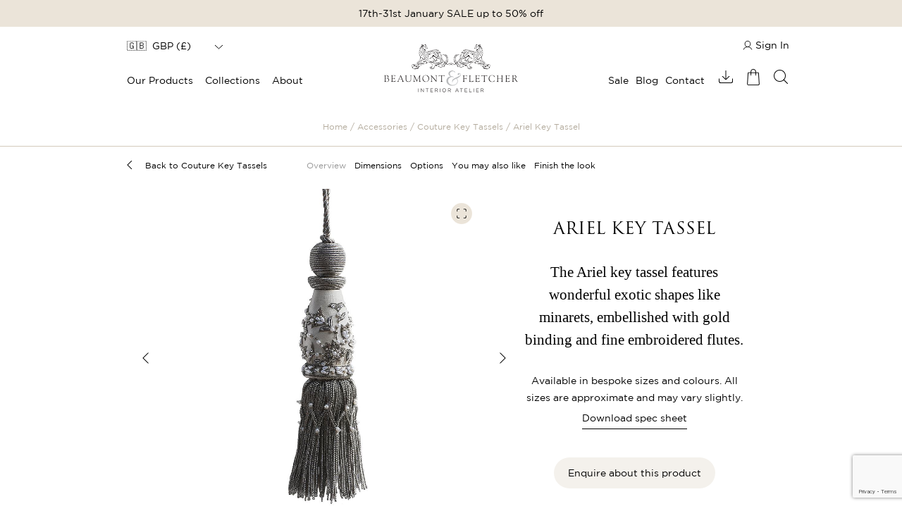

--- FILE ---
content_type: text/html; charset=UTF-8
request_url: https://www.beaumontandfletcher.com/accessory-product/ariel-key-tassel/
body_size: 15157
content:
<!DOCTYPE html>
<html lang="en-GB" xmlns="http://www.w3.org/1999/xhtml">
<head profile="http://gmpg.org/xfn/11">
	<!-- Google Tag Manager -->
	<script>(function(w, d, s, l, i) {
			w[l] = w[l] || [];
			w[l].push({
				'gtm.start':
					new Date().getTime(), event: 'gtm.js',
			});
			var f = d.getElementsByTagName(s)[0],
				j = d.createElement(s), dl = l != 'dataLayer' ? '&l=' + l : '';
			j.async = true;
			j.src =
				'https://www.googletagmanager.com/gtm.js?id=' + i + dl;
			f.parentNode.insertBefore(j, f);
		})(window, document, 'script', 'dataLayer', 'GTM-NVNPQ3QF');</script>
	<!-- End Google Tag Manager -->

	<meta http-equiv="Content-Type" content="text/html;   charset=UTF-8"/>
	<meta name="viewport" content="width=device-width, minimum-scale=1, maximum-scale=5">
	<link rel="icon" type="image/png" href="https://www.beaumontandfletcher.com/favicon.ico"/>
	<!-- Robs Adobe Fonts account -->
	<!-- <link rel="stylesheet" href="https://use.typekit.net/rai7nos.css"> -->
	<!-- Alex Adobe Fonts account -->
	<link rel="stylesheet" href="https://use.typekit.net/bvi5leu.css">
	<!--	<script type="text/javascript" src="//s7.addthis.com/js/300/addthis_widget.js#pubid=ra-5dc982509454d2f2"></script>-->
	<title>Ariel Key Tassel | Luxury Home Accessories</title>

	<link rel="alternate" type="application/rss+xml" title="Beaumont &amp; Fletcher RSS Feed" href="https://www.beaumontandfletcher.com/feed/"/>
	<link rel="pingback" href="https://www.beaumontandfletcher.com/xmlrpc.php"/>
			<link rel="alternate" hreflang="en" href="https://www.beaumontandfletcher.com/accessory-product/ariel-key-tassel/"/>
		<!--[if lt IE 9]>
	<script src="//html5shiv.googlecode.com/svn/trunk/html5.js"></script>
	<![endif]-->
		<script>
		// <! [CDATA [
		/*! loadCSS. [c]2017 Filament Group, Inc. MIT License */
		(function(w) {
			'use strict';
			/* exported loadCSS */
			var loadCSS = function(href, before, media) {
				// Arguments explained:
				// `href` [REQUIRED] is the URL for your CSS file.
				// `before` [OPTIONAL] is the element the script should use as a reference for injecting our stylesheet <link> before
				// By default, loadCSS attempts to inject the link after the last stylesheet or script in the DOM. However, you might desire a more specific location in your document.
				// `media` [OPTIONAL] is the media type or query of the stylesheet. By default it will be 'all'
				var doc = w.document;
				var ss = doc.createElement('link');
				var ref;
				if (before) {
					ref = before;
				} else {
					var refs = (doc.body || doc.getElementsByTagName('head')[0]).childNodes;
					ref = refs[refs.length - 1];
				}
				var sheets = doc.styleSheets;
				ss.rel = 'stylesheet';
				ss.href = href;
				// temporarily set media to something inapplicable to ensure it'll fetch without blocking render
				ss.media = 'only x';
				
				// wait until body is defined before injecting link. This ensures a non-blocking load in IE11.
				function ready(cb) {
					if (doc.body) {
						return cb();
					}
					setTimeout(function() {
						ready(cb);
					});
				}
				
				// Inject link
				// Note: the ternary preserves the existing behavior of "before" argument, but we could choose to change the argument to "after" in a later release and standardize on ref.nextSibling for all refs
				// Note: `insertBefore` is used instead of `appendChild`, for safety re: http://www.paulirish.com/2011/surefire-dom-element-insertion/
				ready(function() {
					ref.parentNode.insertBefore(ss, (before ? ref : ref.nextSibling));
				});
				// A method (exposed on return object for external use) that mimics onload by polling document.styleSheets until it includes the new sheet.
				var onloadcssdefined = function(cb) {
					var resolvedHref = ss.href;
					var i = sheets.length;
					while (i--) {
						if (sheets[i].href === resolvedHref) {
							return cb();
						}
					}
					setTimeout(function() {
						onloadcssdefined(cb);
					});
				};
				
				function loadCB() {
					if (ss.addEventListener) {
						ss.removeEventListener('load', loadCB);
					}
					ss.media = media || 'all';
				}
				
				// once loaded, set link's media back to `all` so that the stylesheet applies once it loads
				if (ss.addEventListener) {
					ss.addEventListener('load', loadCB);
				}
				ss.onloadcssdefined = onloadcssdefined;
				onloadcssdefined(loadCB);
				return ss;
			};
			// commonjs
			if (typeof exports !== 'undefined') {
				exports.loadCSS = loadCSS;
			} else {
				w.loadCSS = loadCSS;
			}
		}(typeof global !== 'undefined' ? global : this));
		loadCSS("");  // load main.css async
		//]]>
	</script>
	<noscript>
		<link href="" async="async" rel="stylesheet">
	</noscript>
	
	<meta name='robots' content='index, follow, max-image-preview:large, max-snippet:-1, max-video-preview:-1' />

	<!-- This site is optimized with the Yoast SEO Premium plugin v20.12 (Yoast SEO v26.6) - https://yoast.com/wordpress/plugins/seo/ -->
	<title>Ariel Key Tassel | Luxury Home Accessories</title>
	<meta name="description" content="Handcrafted with exquisite detail, Beaumont &amp; Fletcher&#039;s embroidered Ariel key tassel is the height of luxury home accessories." />
	<link rel="canonical" href="https://www.beaumontandfletcher.com/accessory-product/ariel-key-tassel/" />
	<meta property="og:locale" content="en_GB" />
	<meta property="og:type" content="article" />
	<meta property="og:title" content="Ariel Key Tassel" />
	<meta property="og:description" content="Handcrafted with exquisite detail, Beaumont &amp; Fletcher&#039;s embroidered Ariel key tassel is the height of luxury home accessories." />
	<meta property="og:url" content="https://www.beaumontandfletcher.com/accessory-product/ariel-key-tassel/" />
	<meta property="og:site_name" content="Beaumont &amp; Fletcher" />
	<meta property="article:modified_time" content="2024-10-29T10:40:22+00:00" />
	<meta property="og:image" content="https://www.beaumontandfletcher.com/wp-content/uploads/2019/11/ariel-key-tassel-silk-alabaster-cut-out-2.jpg" />
	<meta property="og:image:width" content="680" />
	<meta property="og:image:height" content="680" />
	<meta property="og:image:type" content="image/jpeg" />
	<meta name="twitter:card" content="summary_large_image" />
	<meta name="twitter:label1" content="Estimated reading time" />
	<meta name="twitter:data1" content="1 minute" />
	<script type="application/ld+json" class="yoast-schema-graph">{"@context":"https://schema.org","@graph":[{"@type":"WebPage","@id":"https://www.beaumontandfletcher.com/accessory-product/ariel-key-tassel/","url":"https://www.beaumontandfletcher.com/accessory-product/ariel-key-tassel/","name":"Ariel Key Tassel | Luxury Home Accessories","isPartOf":{"@id":"https://www.beaumontandfletcher.com/#website"},"primaryImageOfPage":{"@id":"https://www.beaumontandfletcher.com/accessory-product/ariel-key-tassel/#primaryimage"},"image":{"@id":"https://www.beaumontandfletcher.com/accessory-product/ariel-key-tassel/#primaryimage"},"thumbnailUrl":"https://www.beaumontandfletcher.com/wp-content/uploads/2019/11/ariel-key-tassel-silk-alabaster-cut-out-2.jpg","datePublished":"2019-11-12T14:27:03+00:00","dateModified":"2024-10-29T10:40:22+00:00","description":"Handcrafted with exquisite detail, Beaumont & Fletcher's embroidered Ariel key tassel is the height of luxury home accessories.","breadcrumb":{"@id":"https://www.beaumontandfletcher.com/accessory-product/ariel-key-tassel/#breadcrumb"},"inLanguage":"en-GB","potentialAction":[{"@type":"ReadAction","target":["https://www.beaumontandfletcher.com/accessory-product/ariel-key-tassel/"]}]},{"@type":"ImageObject","inLanguage":"en-GB","@id":"https://www.beaumontandfletcher.com/accessory-product/ariel-key-tassel/#primaryimage","url":"https://www.beaumontandfletcher.com/wp-content/uploads/2019/11/ariel-key-tassel-silk-alabaster-cut-out-2.jpg","contentUrl":"https://www.beaumontandfletcher.com/wp-content/uploads/2019/11/ariel-key-tassel-silk-alabaster-cut-out-2.jpg","width":680,"height":680},{"@type":"BreadcrumbList","@id":"https://www.beaumontandfletcher.com/accessory-product/ariel-key-tassel/#breadcrumb","itemListElement":[{"@type":"ListItem","position":1,"name":"Home","item":"https://www.beaumontandfletcher.com/"},{"@type":"ListItem","position":2,"name":"Accessory Products","item":"https://www.beaumontandfletcher.com/accessory-product/"},{"@type":"ListItem","position":3,"name":"Ariel Key Tassel"}]},{"@type":"WebSite","@id":"https://www.beaumontandfletcher.com/#website","url":"https://www.beaumontandfletcher.com/","name":"Beaumont &amp; Fletcher","description":"Beaumont &amp; Fletcher","potentialAction":[{"@type":"SearchAction","target":{"@type":"EntryPoint","urlTemplate":"https://www.beaumontandfletcher.com/?s={search_term_string}"},"query-input":{"@type":"PropertyValueSpecification","valueRequired":true,"valueName":"search_term_string"}}],"inLanguage":"en-GB"}]}</script>
	<!-- / Yoast SEO Premium plugin. -->


<link rel='dns-prefetch' href='//www.beaumontandfletcher.com' />
<link rel='dns-prefetch' href='//www.googletagmanager.com' />
<style id='wp-img-auto-sizes-contain-inline-css' type='text/css'>
img:is([sizes=auto i],[sizes^="auto," i]){contain-intrinsic-size:3000px 1500px}
/*# sourceURL=wp-img-auto-sizes-contain-inline-css */
</style>
<link rel='stylesheet' id='sbi_styles-css' href='https://www.beaumontandfletcher.com/wp-content/plugins/instagram-feed/css/sbi-styles.min.css' type='text/css' media='all' />
<style id='classic-theme-styles-inline-css' type='text/css'>
/*! This file is auto-generated */
.wp-block-button__link{color:#fff;background-color:#32373c;border-radius:9999px;box-shadow:none;text-decoration:none;padding:calc(.667em + 2px) calc(1.333em + 2px);font-size:1.125em}.wp-block-file__button{background:#32373c;color:#fff;text-decoration:none}
/*# sourceURL=/wp-includes/css/classic-themes.min.css */
</style>
<link rel='stylesheet' id='contact-form-7-css' href='https://www.beaumontandfletcher.com/wp-content/plugins/contact-form-7/includes/css/styles.css' type='text/css' media='all' />
<link rel='stylesheet' id='taxonomy-image-plugin-public-css' href='https://www.beaumontandfletcher.com/wp-content/plugins/taxonomy-images/css/style.css' type='text/css' media='screen' />
<link rel='stylesheet' id='woocommerce-layout-css' href='https://www.beaumontandfletcher.com/wp-content/plugins/woocommerce/assets/css/woocommerce-layout.css' type='text/css' media='all' />
<link rel='stylesheet' id='woocommerce-smallscreen-css' href='https://www.beaumontandfletcher.com/wp-content/plugins/woocommerce/assets/css/woocommerce-smallscreen.css' type='text/css' media='only screen and (max-width: 768px)' />
<link rel='stylesheet' id='woocommerce-general-css' href='https://www.beaumontandfletcher.com/wp-content/plugins/woocommerce/assets/css/woocommerce.css' type='text/css' media='all' />
<style id='woocommerce-inline-inline-css' type='text/css'>
.woocommerce form .form-row .required { visibility: visible; }
/*# sourceURL=woocommerce-inline-inline-css */
</style>
<link rel='stylesheet' id='sm-style-css' href='https://www.beaumontandfletcher.com/wp-content/plugins/wp-show-more/wpsm-style.css' type='text/css' media='all' />
<link rel='stylesheet' id='wpcf7-redirect-script-frontend-css' href='https://www.beaumontandfletcher.com/wp-content/plugins/wpcf7-redirect/build/assets/frontend-script.css' type='text/css' media='all' />
<link rel='stylesheet' id='lity-style-min-css' href='//cdnjs.cloudflare.com/ajax/libs/lity/2.3.1/lity.min.css' async='async' type='text/css' media='all' />
<link rel='stylesheet' id='lity-css' href='https://www.beaumontandfletcher.com/wp-content/themes/beaumont-and-fletcher/assets/js/vendor/lity/lity.min.css#preload' type='text/css' media='all' />
<link rel='stylesheet' id='style-min-css' href='https://www.beaumontandfletcher.com/wp-content/themes/beaumont-and-fletcher/style.min.css' type='text/css' media='all' />
<link rel='stylesheet' id='slick-min-css' href='https://www.beaumontandfletcher.com/wp-content/themes/beaumont-and-fletcher/assets/vendor/slick/slick-1.9.0.min.css' async='async' type='text/css' media='all' />
<link rel='stylesheet' id='splide-css' href='//cdnjs.cloudflare.com/ajax/libs/splidejs/4.1.0/css/splide.min.css' type='text/css' media='' />
<script type="text/javascript" src="https://www.beaumontandfletcher.com/wp-includes/js/jquery/jquery.min.js" id="jquery-core-js"></script>
<script type="text/javascript" src="https://www.beaumontandfletcher.com/wp-includes/js/jquery/jquery-migrate.min.js" id="jquery-migrate-js"></script>
<script type="text/javascript" src="https://www.beaumontandfletcher.com/wp-content/plugins/woocommerce/assets/js/jquery-blockui/jquery.blockUI.min.js" id="wc-jquery-blockui-js" defer="defer" data-wp-strategy="defer"></script>
<script type="text/javascript" id="wc-add-to-cart-js-extra">
/* <![CDATA[ */
var wc_add_to_cart_params = {"ajax_url":"/wp-admin/admin-ajax.php","wc_ajax_url":"/?wc-ajax=%%endpoint%%","i18n_view_cart":"View basket","cart_url":"https://www.beaumontandfletcher.com/basket/","is_cart":"","cart_redirect_after_add":"no"};
//# sourceURL=wc-add-to-cart-js-extra
/* ]]> */
</script>
<script type="text/javascript" src="https://www.beaumontandfletcher.com/wp-content/plugins/woocommerce/assets/js/frontend/add-to-cart.min.js" id="wc-add-to-cart-js" defer="defer" data-wp-strategy="defer"></script>
<script type="text/javascript" src="https://www.beaumontandfletcher.com/wp-content/plugins/woocommerce/assets/js/js-cookie/js.cookie.min.js" id="wc-js-cookie-js" defer="defer" data-wp-strategy="defer"></script>
<script type="text/javascript" id="woocommerce-js-extra">
/* <![CDATA[ */
var woocommerce_params = {"ajax_url":"/wp-admin/admin-ajax.php","wc_ajax_url":"/?wc-ajax=%%endpoint%%","i18n_password_show":"Show password","i18n_password_hide":"Hide password"};
//# sourceURL=woocommerce-js-extra
/* ]]> */
</script>
<script type="text/javascript" src="https://www.beaumontandfletcher.com/wp-content/plugins/woocommerce/assets/js/frontend/woocommerce.min.js" id="woocommerce-js" defer="defer" data-wp-strategy="defer"></script>
<script type="text/javascript" id="WCPAY_ASSETS-js-extra">
/* <![CDATA[ */
var wcpayAssets = {"url":"https://www.beaumontandfletcher.com/wp-content/plugins/woocommerce-payments/dist/"};
//# sourceURL=WCPAY_ASSETS-js-extra
/* ]]> */
</script>

<link rel='shortlink' href='https://www.beaumontandfletcher.com/?p=1330' />
<meta name="generator" content="Site Kit by Google 1.168.0" />	<noscript><style>.woocommerce-product-gallery{ opacity: 1 !important; }</style></noscript>
	<link rel="icon" href="https://www.beaumontandfletcher.com/wp-content/uploads/2023/08/cropped-black-ampersand-32x32.png" sizes="32x32" />
<link rel="icon" href="https://www.beaumontandfletcher.com/wp-content/uploads/2023/08/cropped-black-ampersand-192x192.png" sizes="192x192" />
<link rel="apple-touch-icon" href="https://www.beaumontandfletcher.com/wp-content/uploads/2023/08/cropped-black-ampersand-180x180.png" />
<meta name="msapplication-TileImage" content="https://www.beaumontandfletcher.com/wp-content/uploads/2023/08/cropped-black-ampersand-270x270.png" />

<link rel='stylesheet' id='wc-blocks-style-css' href='https://www.beaumontandfletcher.com/wp-content/plugins/woocommerce/assets/client/blocks/wc-blocks.css' type='text/css' media='all' />
<style id='global-styles-inline-css' type='text/css'>
:root{--wp--preset--aspect-ratio--square: 1;--wp--preset--aspect-ratio--4-3: 4/3;--wp--preset--aspect-ratio--3-4: 3/4;--wp--preset--aspect-ratio--3-2: 3/2;--wp--preset--aspect-ratio--2-3: 2/3;--wp--preset--aspect-ratio--16-9: 16/9;--wp--preset--aspect-ratio--9-16: 9/16;--wp--preset--color--black: #000000;--wp--preset--color--cyan-bluish-gray: #abb8c3;--wp--preset--color--white: #ffffff;--wp--preset--color--pale-pink: #f78da7;--wp--preset--color--vivid-red: #cf2e2e;--wp--preset--color--luminous-vivid-orange: #ff6900;--wp--preset--color--luminous-vivid-amber: #fcb900;--wp--preset--color--light-green-cyan: #7bdcb5;--wp--preset--color--vivid-green-cyan: #00d084;--wp--preset--color--pale-cyan-blue: #8ed1fc;--wp--preset--color--vivid-cyan-blue: #0693e3;--wp--preset--color--vivid-purple: #9b51e0;--wp--preset--gradient--vivid-cyan-blue-to-vivid-purple: linear-gradient(135deg,rgb(6,147,227) 0%,rgb(155,81,224) 100%);--wp--preset--gradient--light-green-cyan-to-vivid-green-cyan: linear-gradient(135deg,rgb(122,220,180) 0%,rgb(0,208,130) 100%);--wp--preset--gradient--luminous-vivid-amber-to-luminous-vivid-orange: linear-gradient(135deg,rgb(252,185,0) 0%,rgb(255,105,0) 100%);--wp--preset--gradient--luminous-vivid-orange-to-vivid-red: linear-gradient(135deg,rgb(255,105,0) 0%,rgb(207,46,46) 100%);--wp--preset--gradient--very-light-gray-to-cyan-bluish-gray: linear-gradient(135deg,rgb(238,238,238) 0%,rgb(169,184,195) 100%);--wp--preset--gradient--cool-to-warm-spectrum: linear-gradient(135deg,rgb(74,234,220) 0%,rgb(151,120,209) 20%,rgb(207,42,186) 40%,rgb(238,44,130) 60%,rgb(251,105,98) 80%,rgb(254,248,76) 100%);--wp--preset--gradient--blush-light-purple: linear-gradient(135deg,rgb(255,206,236) 0%,rgb(152,150,240) 100%);--wp--preset--gradient--blush-bordeaux: linear-gradient(135deg,rgb(254,205,165) 0%,rgb(254,45,45) 50%,rgb(107,0,62) 100%);--wp--preset--gradient--luminous-dusk: linear-gradient(135deg,rgb(255,203,112) 0%,rgb(199,81,192) 50%,rgb(65,88,208) 100%);--wp--preset--gradient--pale-ocean: linear-gradient(135deg,rgb(255,245,203) 0%,rgb(182,227,212) 50%,rgb(51,167,181) 100%);--wp--preset--gradient--electric-grass: linear-gradient(135deg,rgb(202,248,128) 0%,rgb(113,206,126) 100%);--wp--preset--gradient--midnight: linear-gradient(135deg,rgb(2,3,129) 0%,rgb(40,116,252) 100%);--wp--preset--font-size--small: 13px;--wp--preset--font-size--medium: 20px;--wp--preset--font-size--large: 36px;--wp--preset--font-size--x-large: 42px;--wp--preset--spacing--20: 0.44rem;--wp--preset--spacing--30: 0.67rem;--wp--preset--spacing--40: 1rem;--wp--preset--spacing--50: 1.5rem;--wp--preset--spacing--60: 2.25rem;--wp--preset--spacing--70: 3.38rem;--wp--preset--spacing--80: 5.06rem;--wp--preset--shadow--natural: 6px 6px 9px rgba(0, 0, 0, 0.2);--wp--preset--shadow--deep: 12px 12px 50px rgba(0, 0, 0, 0.4);--wp--preset--shadow--sharp: 6px 6px 0px rgba(0, 0, 0, 0.2);--wp--preset--shadow--outlined: 6px 6px 0px -3px rgb(255, 255, 255), 6px 6px rgb(0, 0, 0);--wp--preset--shadow--crisp: 6px 6px 0px rgb(0, 0, 0);}:where(.is-layout-flex){gap: 0.5em;}:where(.is-layout-grid){gap: 0.5em;}body .is-layout-flex{display: flex;}.is-layout-flex{flex-wrap: wrap;align-items: center;}.is-layout-flex > :is(*, div){margin: 0;}body .is-layout-grid{display: grid;}.is-layout-grid > :is(*, div){margin: 0;}:where(.wp-block-columns.is-layout-flex){gap: 2em;}:where(.wp-block-columns.is-layout-grid){gap: 2em;}:where(.wp-block-post-template.is-layout-flex){gap: 1.25em;}:where(.wp-block-post-template.is-layout-grid){gap: 1.25em;}.has-black-color{color: var(--wp--preset--color--black) !important;}.has-cyan-bluish-gray-color{color: var(--wp--preset--color--cyan-bluish-gray) !important;}.has-white-color{color: var(--wp--preset--color--white) !important;}.has-pale-pink-color{color: var(--wp--preset--color--pale-pink) !important;}.has-vivid-red-color{color: var(--wp--preset--color--vivid-red) !important;}.has-luminous-vivid-orange-color{color: var(--wp--preset--color--luminous-vivid-orange) !important;}.has-luminous-vivid-amber-color{color: var(--wp--preset--color--luminous-vivid-amber) !important;}.has-light-green-cyan-color{color: var(--wp--preset--color--light-green-cyan) !important;}.has-vivid-green-cyan-color{color: var(--wp--preset--color--vivid-green-cyan) !important;}.has-pale-cyan-blue-color{color: var(--wp--preset--color--pale-cyan-blue) !important;}.has-vivid-cyan-blue-color{color: var(--wp--preset--color--vivid-cyan-blue) !important;}.has-vivid-purple-color{color: var(--wp--preset--color--vivid-purple) !important;}.has-black-background-color{background-color: var(--wp--preset--color--black) !important;}.has-cyan-bluish-gray-background-color{background-color: var(--wp--preset--color--cyan-bluish-gray) !important;}.has-white-background-color{background-color: var(--wp--preset--color--white) !important;}.has-pale-pink-background-color{background-color: var(--wp--preset--color--pale-pink) !important;}.has-vivid-red-background-color{background-color: var(--wp--preset--color--vivid-red) !important;}.has-luminous-vivid-orange-background-color{background-color: var(--wp--preset--color--luminous-vivid-orange) !important;}.has-luminous-vivid-amber-background-color{background-color: var(--wp--preset--color--luminous-vivid-amber) !important;}.has-light-green-cyan-background-color{background-color: var(--wp--preset--color--light-green-cyan) !important;}.has-vivid-green-cyan-background-color{background-color: var(--wp--preset--color--vivid-green-cyan) !important;}.has-pale-cyan-blue-background-color{background-color: var(--wp--preset--color--pale-cyan-blue) !important;}.has-vivid-cyan-blue-background-color{background-color: var(--wp--preset--color--vivid-cyan-blue) !important;}.has-vivid-purple-background-color{background-color: var(--wp--preset--color--vivid-purple) !important;}.has-black-border-color{border-color: var(--wp--preset--color--black) !important;}.has-cyan-bluish-gray-border-color{border-color: var(--wp--preset--color--cyan-bluish-gray) !important;}.has-white-border-color{border-color: var(--wp--preset--color--white) !important;}.has-pale-pink-border-color{border-color: var(--wp--preset--color--pale-pink) !important;}.has-vivid-red-border-color{border-color: var(--wp--preset--color--vivid-red) !important;}.has-luminous-vivid-orange-border-color{border-color: var(--wp--preset--color--luminous-vivid-orange) !important;}.has-luminous-vivid-amber-border-color{border-color: var(--wp--preset--color--luminous-vivid-amber) !important;}.has-light-green-cyan-border-color{border-color: var(--wp--preset--color--light-green-cyan) !important;}.has-vivid-green-cyan-border-color{border-color: var(--wp--preset--color--vivid-green-cyan) !important;}.has-pale-cyan-blue-border-color{border-color: var(--wp--preset--color--pale-cyan-blue) !important;}.has-vivid-cyan-blue-border-color{border-color: var(--wp--preset--color--vivid-cyan-blue) !important;}.has-vivid-purple-border-color{border-color: var(--wp--preset--color--vivid-purple) !important;}.has-vivid-cyan-blue-to-vivid-purple-gradient-background{background: var(--wp--preset--gradient--vivid-cyan-blue-to-vivid-purple) !important;}.has-light-green-cyan-to-vivid-green-cyan-gradient-background{background: var(--wp--preset--gradient--light-green-cyan-to-vivid-green-cyan) !important;}.has-luminous-vivid-amber-to-luminous-vivid-orange-gradient-background{background: var(--wp--preset--gradient--luminous-vivid-amber-to-luminous-vivid-orange) !important;}.has-luminous-vivid-orange-to-vivid-red-gradient-background{background: var(--wp--preset--gradient--luminous-vivid-orange-to-vivid-red) !important;}.has-very-light-gray-to-cyan-bluish-gray-gradient-background{background: var(--wp--preset--gradient--very-light-gray-to-cyan-bluish-gray) !important;}.has-cool-to-warm-spectrum-gradient-background{background: var(--wp--preset--gradient--cool-to-warm-spectrum) !important;}.has-blush-light-purple-gradient-background{background: var(--wp--preset--gradient--blush-light-purple) !important;}.has-blush-bordeaux-gradient-background{background: var(--wp--preset--gradient--blush-bordeaux) !important;}.has-luminous-dusk-gradient-background{background: var(--wp--preset--gradient--luminous-dusk) !important;}.has-pale-ocean-gradient-background{background: var(--wp--preset--gradient--pale-ocean) !important;}.has-electric-grass-gradient-background{background: var(--wp--preset--gradient--electric-grass) !important;}.has-midnight-gradient-background{background: var(--wp--preset--gradient--midnight) !important;}.has-small-font-size{font-size: var(--wp--preset--font-size--small) !important;}.has-medium-font-size{font-size: var(--wp--preset--font-size--medium) !important;}.has-large-font-size{font-size: var(--wp--preset--font-size--large) !important;}.has-x-large-font-size{font-size: var(--wp--preset--font-size--x-large) !important;}
/*# sourceURL=global-styles-inline-css */
</style>
<link rel='stylesheet' id='wc-stripe-blocks-checkout-style-css' href='https://www.beaumontandfletcher.com/wp-content/plugins/woocommerce-gateway-stripe/build/upe-blocks.css' type='text/css' media='all' />
</head>
<body class="wp-singular accessory-product-template-default single single-accessory-product postid-1330 wp-theme-beaumont-and-fletcher theme-beaumont-and-fletcher woocommerce-no-js">
<!-- Google Tag Manager (noscript) -->
<noscript>
	<iframe src="https://www.googletagmanager.com/ns.html?id=GTM-NVNPQ3QF"
	        height="0" width="0" style="display:none;visibility:hidden"></iframe>
</noscript>
<!-- End Google Tag Manager (noscript) -->


<header class="content">
	<!-- Header Main Section -->
			<div class="header-shop-message-link  ">
			<a href="https://www.beaumontandfletcher.com/sale-january2026/">17th-31st January SALE up to 50% off</a>
		</div>
		</div>

	<div class="main-header clearfix">
		<div class="mobile-burger-outer-container show-on-responsive">
			<div class="mobile-burger-holder">
				<span class="line"></span>
				<span class="line"></span>
				<span class="line"></span>
			</div> <!-- sticky-burger-holder Ends -->
		</div> <!-- sticky-burger-outer-container Ends -->

		<div class="top-menu-split-container">
			<div class="header-country-switcher">
				<div class="hcs-wrapper">
					<div class="widget "><div class="wc-price-based-country wc-price-based-country-refresh-area" data-area="widget" data-id="7e2b9e976d4ffdbba7108ba5fad0f648" data-options="{&quot;instance&quot;:{&quot;currency_display_style&quot;:&quot;[code] ([symbol])&quot;,&quot;title&quot;:&quot;&quot;,&quot;flag&quot;:&quot;1&quot;},&quot;id&quot;:&quot;wcpbc_currency_switcher&quot;}"><select form="wcpbc-widget-country-switcher-form" onchange="document.getElementById('wcpbc-widget-country-switcher-input').value=this.value;this.form.submit();" class="wcpbc-currency-switcher currency-switcher wp-exclude-emoji ">
			<option class="wp-exclude-emoji" data-currency="EUR" value="AX"  >
							🇪🇺&nbsp;
						EUR&nbsp;(&euro;)		</option>
			<option class="wp-exclude-emoji" data-currency="GBP" value="GB"  selected='selected' >
							🇬🇧&nbsp;
						GBP&nbsp;(&pound;)		</option>
			<option class="wp-exclude-emoji" data-currency="USD" value="US"  >
							🇺🇸&nbsp;
						USD&nbsp;(US&#036;)		</option>
	</select>
</div></div>				</div>
			</div>
			<div class="menu-top-menu-container"><ul id="menu-top-menu" class="menu"><li class="desk-tier-0-has-child menu-item menu-item-type-post_type menu-item-object-page menu-item-has-children"><a class=" " href="https://www.beaumontandfletcher.com/our-products/"> Our Products</a>
<div class='sub-menu-wrap'><ul class='sub-menu'>
<li class="desk-tier-1-has-child menu-item menu-item-type-post_type menu-item-object-page menu-item-has-children"><a class=" " href="https://www.beaumontandfletcher.com/furniture/"> Furniture</a>
	<div class='sub-menu-wrap'><ul class='sub-menu'>
<li class="desk-tier-2  first-drop menu-item menu-item-type-post_type menu-item-object-page"><a class=" " href="https://www.beaumontandfletcher.com/furniture/"> View Furniture</a></li>
<li class="desk-tier-2  menu-item menu-item-type-post_type menu-item-object-page"><a class=" " href="https://www.beaumontandfletcher.com/furniture/sofas/"> Sofas</a></li>
<li class="desk-tier-2  menu-item menu-item-type-post_type menu-item-object-page"><a class=" " href="https://www.beaumontandfletcher.com/furniture/chairs/"> Chairs</a></li>
<li class="desk-tier-2  menu-item menu-item-type-post_type menu-item-object-page"><a class=" " href="https://www.beaumontandfletcher.com/furniture/bespoke-headboards/"> Headboards</a></li>
<li class="desk-tier-2  menu-item menu-item-type-post_type menu-item-object-page"><a class=" " href="https://www.beaumontandfletcher.com/furniture/tables/"> Tables</a></li>
<li class="desk-tier-2  menu-item menu-item-type-post_type menu-item-object-page"><a class=" " href="https://www.beaumontandfletcher.com/furniture/footstools/"> Footstools</a></li>
<li class="desk-tier-2  menu-item menu-item-type-post_type menu-item-object-page"><a class=" " href="https://www.beaumontandfletcher.com/furniture/dining-chairs-barstools/"> Dining Chairs &#038; Barstools</a></li>
<li class="desk-tier-2  menu-item menu-item-type-post_type menu-item-object-page"><a class=" " href="https://www.beaumontandfletcher.com/all-furniture-products/"> All Furniture Products</a></li>
	</ul></div>
</li>
<li class="desk-tier-1-has-child menu-item menu-item-type-post_type menu-item-object-page menu-item-has-children"><a class=" " href="https://www.beaumontandfletcher.com/fabrics/"> Fabrics</a>
	<div class='sub-menu-wrap'><ul class='sub-menu'>
<li class="desk-tier-2  menu-item menu-item-type-post_type menu-item-object-page"><a class=" " href="https://www.beaumontandfletcher.com/fabrics/"> All Fabrics</a></li>
	</ul></div>
</li>
<li class="desk-tier-1-has-child menu-item menu-item-type-post_type menu-item-object-page menu-item-has-children"><a class=" " href="https://www.beaumontandfletcher.com/embroidery/"> Hand Embroidery</a>
	<div class='sub-menu-wrap'><ul class='sub-menu'>
<li class="desk-tier-2  first-drop menu-item menu-item-type-post_type menu-item-object-page"><a class=" " href="https://www.beaumontandfletcher.com/embroidery/"> View Embroidery</a></li>
<li class="desk-tier-2  menu-item menu-item-type-post_type menu-item-object-page"><a class=" " href="https://www.beaumontandfletcher.com/embroidery/couture-fabrics/"> Embroidery Designs</a></li>
<li class="desk-tier-2  menu-item menu-item-type-post_type menu-item-object-page"><a class=" " href="https://www.beaumontandfletcher.com/embroidery/embroidered-couture-cushions/"> Embroidered Cushions</a></li>
<li class="desk-tier-2  menu-item menu-item-type-post_type menu-item-object-page"><a class=" " href="https://www.beaumontandfletcher.com/embroidery/couture-chairbacks/"> Chairbacks</a></li>
<li class="desk-tier-2  menu-item menu-item-type-post_type menu-item-object-page"><a class=" " href="https://www.beaumontandfletcher.com/embroidery/bespoke-headboards/"> Headboards</a></li>
<li class="desk-tier-2  menu-item menu-item-type-post_type menu-item-object-page"><a class=" " href="https://www.beaumontandfletcher.com/embroidery/embroidered-art/"> Embroidered Art</a></li>
<li class="desk-tier-2  menu-item menu-item-type-post_type menu-item-object-page"><a class=" " href="https://www.beaumontandfletcher.com/embroidery/couture-tie-backs/"> Tie Backs</a></li>
<li class="desk-tier-2  menu-item menu-item-type-post_type menu-item-object-page"><a class=" " href="https://www.beaumontandfletcher.com/embroidery/couture-key-tassels/"> Key Tassels</a></li>
<li class="desk-tier-2  menu-item menu-item-type-post_type menu-item-object-page"><a class=" " href="https://www.beaumontandfletcher.com/embroidery/trimmings/"> Trimmings</a></li>
	</ul></div>
</li>
<li class="desk-tier-1-has-child menu-item menu-item-type-post_type menu-item-object-page menu-item-has-children"><a class=" " href="https://www.beaumontandfletcher.com/accessories/lights/"> Lights</a>
	<div class='sub-menu-wrap'><ul class='sub-menu'>
<li class="desk-tier-2  menu-item menu-item-type-post_type menu-item-object-page"><a class=" " href="https://www.beaumontandfletcher.com/accessories/lights/"> All Lights</a></li>
	</ul></div>
</li>
<li class="desk-tier-1-has-child menu-item menu-item-type-post_type menu-item-object-page menu-item-has-children"><a class=" " href="https://www.beaumontandfletcher.com/accessories/bespoke-ornate-mirrors/"> Ornate Mirrors</a>
	<div class='sub-menu-wrap'><ul class='sub-menu'>
<li class="desk-tier-2  menu-item menu-item-type-post_type menu-item-object-page"><a class=" " href="https://www.beaumontandfletcher.com/accessories/bespoke-ornate-mirrors/"> All Mirrors</a></li>
	</ul></div>
</li>
</ul></div>
</li>
<li class="desk-tier-0-has-child menu-item menu-item-type-post_type menu-item-object-page menu-item-has-children"><a class=" " href="https://www.beaumontandfletcher.com/inspiration/collections/"> Collections</a>
<div class='sub-menu-wrap'><ul class='sub-menu'>
<li class="desk-tier-1-has-child first-drop menu-item menu-item-type-post_type menu-item-object-page menu-item-has-children"><a class=" " href="https://www.beaumontandfletcher.com/inspiration/collections/"> View Collections</a>
	<div class='sub-menu-wrap'><ul class='sub-menu'>
<li class="desk-tier-2  menu-item menu-item-type-post_type menu-item-object-collection"><a class=" " href="https://www.beaumontandfletcher.com/collection/art-deco/"> Art Deco</a></li>
<li class="desk-tier-2  menu-item menu-item-type-post_type menu-item-object-collection"><a class=" " href="https://www.beaumontandfletcher.com/collection/luxury-headboards/"> Bespoke Headboards</a></li>
<li class="desk-tier-2  menu-item menu-item-type-post_type menu-item-object-collection"><a class=" " href="https://www.beaumontandfletcher.com/collection/bespoke-sofas/"> Bespoke Sofas</a></li>
<li class="desk-tier-2  menu-item menu-item-type-post_type menu-item-object-collection"><a class=" " href="https://www.beaumontandfletcher.com/collection/kyma/"> Flame Stitch</a></li>
<li class="desk-tier-2  menu-item menu-item-type-post_type menu-item-object-collection"><a class=" " href="https://www.beaumontandfletcher.com/collection/ornate-mirrors/"> Ornate mirrors</a></li>
<li class="desk-tier-2  menu-item menu-item-type-post_type menu-item-object-collection"><a class=" " href="https://www.beaumontandfletcher.com/collection/rockefeller-embroidery/"> Rockefeller Embroidery</a></li>
<li class="desk-tier-2  menu-item menu-item-type-post_type menu-item-object-collection"><a class=" " href="https://www.beaumontandfletcher.com/collection/silk-velvet/"> Silk Velvet</a></li>
	</ul></div>
</li>
</ul></div>
</li>
<li class="desk-tier-0-has-child menu-item menu-item-type-post_type menu-item-object-page menu-item-has-children"><a class=" " href="https://www.beaumontandfletcher.com/about/"> About</a>
<div class='sub-menu-wrap'><ul class='sub-menu'>
<li class="desk-tier-1-has-child first-drop menu-item menu-item-type-post_type menu-item-object-page menu-item-has-children"><a class=" " href="https://www.beaumontandfletcher.com/about/"> View About us</a>
	<div class='sub-menu-wrap'><ul class='sub-menu'>
<li class="desk-tier-2  menu-item menu-item-type-post_type menu-item-object-page"><a class=" " href="https://www.beaumontandfletcher.com/about/company-history/"> Company History</a></li>
<li class="desk-tier-2  menu-item menu-item-type-post_type menu-item-object-page"><a class=" " href="https://www.beaumontandfletcher.com/about/our-vision-values/"> Our Vision &#038; Values</a></li>
<li class="desk-tier-2  menu-item menu-item-type-post_type menu-item-object-page"><a class=" " href="https://www.beaumontandfletcher.com/about/our-people/"> Our Team</a></li>
<li class="desk-tier-2  menu-item menu-item-type-post_type menu-item-object-page"><a class=" " href="https://www.beaumontandfletcher.com/about/bespoke-service/"> Bespoke Service</a></li>
<li class="desk-tier-2  menu-item menu-item-type-post_type menu-item-object-page"><a class=" " href="https://www.beaumontandfletcher.com/about/design-process/"> Design Process</a></li>
<li class="desk-tier-2  menu-item menu-item-type-post_type menu-item-object-page"><a class=" " href="https://www.beaumontandfletcher.com/about/craftsmanship/"> Craftsmanship</a></li>
<li class="desk-tier-2  menu-item menu-item-type-post_type menu-item-object-page"><a class=" " href="https://www.beaumontandfletcher.com/about/careers/"> Careers</a></li>
	</ul></div>
</li>
</ul></div>
</li>
</ul><ul class="top-menu-right-holder"><li class="desk-tier-0  menu-item menu-item-type-post_type menu-item-object-page"><a class=" " href="https://www.beaumontandfletcher.com/sale-january2026/"> Sale</a></li>
<li class="desk-tier-0  menu-item menu-item-type-post_type menu-item-object-page"><a class=" " href="https://www.beaumontandfletcher.com/blog/"> Blog</a></li>
<li class="desk-tier-0-has-child menu-item menu-item-type-post_type menu-item-object-page menu-item-has-children"><a class=" " href="https://www.beaumontandfletcher.com/contact/"> Contact</a>
<div class='sub-menu-wrap'><ul class='sub-menu'>
<li class="desk-tier-1  menu-item menu-item-type-post_type menu-item-object-page"><a class=" " href="https://www.beaumontandfletcher.com/contact/"> Showroom</a></li>
<li class="desk-tier-1  menu-item menu-item-type-post_type menu-item-object-page"><a class=" " href="https://www.beaumontandfletcher.com/about/partners/"> Partners</a></li>
</ul></div>
</li>
</ul></div>		</div> <!-- top-menu-split-container Ends -->

		<div class="logo-container">
			<div class="logo-holder">
				<a href="https://www.beaumontandfletcher.com">
					<img class="main-desk"
					     src="https://www.beaumontandfletcher.com/wp-content/themes/beaumont-and-fletcher/assets/img/logo.png"
					     alt="Beaumont &amp; Fletcher"
					     title="Beaumont &amp; Fletcher" width="270" height="96">
					<img class="small-desk"
					     src="https://www.beaumontandfletcher.com/wp-content/themes/beaumont-and-fletcher/assets/img/main-logo-small-desk.png"
					     alt="Beaumont &amp; Fletcher"
					     title="Beaumont &amp; Fletcher" width="190" height="68">
					<img class="mobile-desk"
					     src="https://www.beaumontandfletcher.com/wp-content/themes/beaumont-and-fletcher/assets/img/mobile-logo.png"
					     alt="Beaumont &amp; Fletcher"
					     title="Beaumont &amp; Fletcher" width="160" height="57">
				</a>
			</div> <!-- logo-holder Ends -->
		</div> <!-- logo-container Ends -->

		<div class="header-sub-links-container">
			<ul>
				<li class="hide-on-responsive">
					<span class="download-icon">
						<img src="https://www.beaumontandfletcher.com/wp-content/themes/beaumont-and-fletcher/assets/img/black-download-icon.png"
						     alt="Beaumont &amp; Fletcher"
						     title="Beaumont &amp; Fletcher"
						     width="24px"
						     height="24px">
					</span>
					<!-- Sub Links Download Dropdown -->
					<div class="header-download-container">
						<div class="header-download-holder">
							<ul>
								<li>
									<a href="https://www.beaumontandfletcher.com/download-a-brochure/">
										Download brochures & price lists
									</a>
								</li>
							</ul>
						</div> <!-- header-download-holder Ends -->
					</div> <!-- header-download-container Ends -->
				</li>
				<li>
					<a href="https://www.beaumontandfletcher.com/basket/" class="basket-icon">
						<img class=""
						     src="https://www.beaumontandfletcher.com/wp-content/themes/beaumont-and-fletcher/assets/img/basket-icon.png"
						     alt="Beaumont &amp; Fletcher"
						     title="Beaumont &amp; Fletcher"
						     width="18px"
						     height="24px">
											</a>
				</li>
				<li>
					<div class="search-trigger">
						<img class="open-icon"
						     src="https://www.beaumontandfletcher.com/wp-content/themes/beaumont-and-fletcher/assets/img/black-search-icon.png"
						     alt="Beaumont &amp; Fletcher"
						     title="Beaumont &amp; Fletcher"
						     width="24px"
						     height="24px">
						<img class="close-icon"
						     src="https://www.beaumontandfletcher.com/wp-content/themes/beaumont-and-fletcher/assets/img/close-search.png"
						     alt="Beaumont &amp; Fletcher"
						     title="Beaumont &amp; Fletcher"
						     width="24px"
						     height="24px">
					</div>
				</li>
				<li class="hide-on-responsive">
					<a href="https://www.beaumontandfletcher.com/my-account/" class="header-sign-in-link">
						<img class=""
						     src="https://www.beaumontandfletcher.com/wp-content/themes/beaumont-and-fletcher/assets/img/sign-in-icon.svg"
						     alt="Beaumont &amp; Fletcher"
						     title="Beaumont &amp; Fletcher"
						     width="14px"
						     height="14px">
						<div>
															Sign In
													</div>
					</a>
				</li>
			</ul>
		</div> <!-- header-sub-links-container Ends -->
	</div> <!-- main-header Ends -->

	<div class="trigger-sticky"></div>
	<div class="menu-dropdown-back-container"></div>

	<!-- Sticky Header Section -->
	<div class="sticky-header-container">
		<div class="sticky-header-inner-container">
			<div class="sticky-burger-outer-container">
				<div class="sticky-burger-holder">
					<span class="line"></span>
					<span class="line"></span>
					<span class="line"></span>
				</div> <!-- sticky-burger-holder Ends -->
			</div> <!-- sticky-burger-outer-container Ends -->

			<div class="sticky-logo-container show-on-responsive">
				<a href="https://www.beaumontandfletcher.com">
					<img src="https://www.beaumontandfletcher.com/wp-content/themes/beaumont-and-fletcher/assets/img/sticky-new-main-logo-1.png"
					     alt="Beaumont &amp; Fletcher"
					     title="Beaumont &amp; Fletcher"
					     width="224px"
					     height="40px">
				</a>
			</div> <!-- sticky-logo-container Ends -->

			<div class="sticky-logo-text-container hide-on-responsive">
				<a href="https://www.beaumontandfletcher.com">
					<img src="https://www.beaumontandfletcher.com/wp-content/themes/beaumont-and-fletcher/assets/img/sticky-new-main-logo.png"
					     alt="Beaumont &amp; Fletcher"
					     title="Beaumont &amp; Fletcher"
					     width="224px"
					     height="40px">
				</a>
			</div> <!-- sticky-logo-text-container Ends -->

			<div class="sticky-sub-links-container">
				<ul>
					<li class="hide-on-responsive">
						<span class="download-icon">
							<img src="https://www.beaumontandfletcher.com/wp-content/themes/beaumont-and-fletcher/assets/img/black-download-icon.png"
							     alt="Beaumont &amp; Fletcher"
							     title="Beaumont &amp; Fletcher"
							     width="24px"
							     height="24px">
						</span>

						<!-- Sub Links Download Dropdown -->
						<div class="sticky-header-download-container">
							<div class="sticky-header-download-holder">
								<ul>
									<li>
										<a href="https://www.beaumontandfletcher.com/download-a-brochure/">
											Download brochures & price lists
										</a>
									</li>
								</ul>
							</div> <!-- header-download-holder Ends -->
						</div> <!-- header-download-container Ends -->
					</li>
					<li>
						<a href="https://www.beaumontandfletcher.com/basket/" class="basket-icon">
							<img class=""
							     src="https://www.beaumontandfletcher.com/wp-content/themes/beaumont-and-fletcher/assets/img/basket-icon.png"
							     alt="Beaumont &amp; Fletcher"
							     title="Beaumont &amp; Fletcher"
							     width="18px"
							     height="24px">
													</a>
					</li>
					<li>
						<div class="search-trigger">
							<img class="open-icon"
							     src="https://www.beaumontandfletcher.com/wp-content/themes/beaumont-and-fletcher/assets/img/black-search-icon.png"
							     alt="Beaumont &amp; Fletcher"
							     title="Beaumont &amp; Fletcher"
							     width="24px"
							     height="24px">
							<img class="close-icon"
							     src="https://www.beaumontandfletcher.com/wp-content/themes/beaumont-and-fletcher/assets/img/close-search.png"
							     alt="Beaumont &amp; Fletcher"
							     title="Beaumont &amp; Fletcher"
							     width="24px"
							     height="24px">
						</div>
					</li>
					<li class="hide-on-responsive">
						<a href="https://www.beaumontandfletcher.com/my-account/" class="header-sign-in-link">
							<img class=""
							     src="https://www.beaumontandfletcher.com/wp-content/themes/beaumont-and-fletcher/assets/img/sign-in-icon.svg"
							     alt="Beaumont &amp; Fletcher"
							     title="Beaumont &amp; Fletcher"
							     width="14px"
							     height="14px">
							<div>
																	Sign In
															</div>
						</a>
					</li>
				</ul>
			</div> <!-- sticky-sub-links-container Ends -->
		</div> <!-- sticky-header-inner-container Ends -->
	</div> <!-- sticky-header-container Ends -->

	<div class="sticky-menu-flyout-container">
		<div class="close-sticky-holder">
			<img src="https://www.beaumontandfletcher.com/wp-content/themes/beaumont-and-fletcher/assets/img/black-x-icon.png"
			     width="24px"
			     height="24px"
			     alt="Beaumont &amp; Fletcher"
			     title="Beaumont &amp; Fletcher">
		</div> <!-- close-sticky-holder Ends -->
		<div class="sticky-logo-container show-on-responsive">
			<a href="https://www.beaumontandfletcher.com">
				<img src="https://www.beaumontandfletcher.com/wp-content/themes/beaumont-and-fletcher/assets/img/sticky-new-main-logo-1.png"
				     alt="Beaumont &amp; Fletcher"
				     title="Beaumont &amp; Fletcher"
				     width="224px"
				     height="40px">
			</a>
		</div> <!-- sticky-logo-container Ends -->
		<div class="sticky-menu-holder">
			<div class="menu-top-menu-container"><ul id="menu-top-menu-1" class="menu"><li class="tier-0"><span class="menu-title-tier-0 has-child-children">Our Products</span><div class="dropdown-sticky-icon"></div>
<ul class="sub-menu">
<li class="tier-1"><span class="menu-title-tier-1">Furniture</span><div class="dropdown-sticky-icon"></div>
	<ul class="sub-menu">
<li class="tier-2"><a href="https://www.beaumontandfletcher.com/furniture/"> View Furniture</a></li>
<li class="tier-2"><a href="https://www.beaumontandfletcher.com/furniture/sofas/"> Sofas</a></li>
<li class="tier-2"><a href="https://www.beaumontandfletcher.com/furniture/chairs/"> Chairs</a></li>
<li class="tier-2"><a href="https://www.beaumontandfletcher.com/furniture/bespoke-headboards/"> Headboards</a></li>
<li class="tier-2"><a href="https://www.beaumontandfletcher.com/furniture/tables/"> Tables</a></li>
<li class="tier-2"><a href="https://www.beaumontandfletcher.com/furniture/footstools/"> Footstools</a></li>
<li class="tier-2"><a href="https://www.beaumontandfletcher.com/furniture/dining-chairs-barstools/"> Dining Chairs &#038; Barstools</a></li>
<li class="tier-2"><a href="https://www.beaumontandfletcher.com/all-furniture-products/"> All Furniture Products</a></li>
	</ul>
</li>
<li class="tier-1"><span class="menu-title-tier-1">Fabrics</span><div class="dropdown-sticky-icon"></div>
	<ul class="sub-menu">
<li class="tier-2"><a href="https://www.beaumontandfletcher.com/fabrics/"> All Fabrics</a></li>
	</ul>
</li>
<li class="tier-1"><span class="menu-title-tier-1">Hand Embroidery</span><div class="dropdown-sticky-icon"></div>
	<ul class="sub-menu">
<li class="tier-2"><a href="https://www.beaumontandfletcher.com/embroidery/"> View Embroidery</a></li>
<li class="tier-2"><a href="https://www.beaumontandfletcher.com/embroidery/couture-fabrics/"> Embroidery Designs</a></li>
<li class="tier-2"><a href="https://www.beaumontandfletcher.com/embroidery/embroidered-couture-cushions/"> Embroidered Cushions</a></li>
<li class="tier-2"><a href="https://www.beaumontandfletcher.com/embroidery/couture-chairbacks/"> Chairbacks</a></li>
<li class="tier-2"><a href="https://www.beaumontandfletcher.com/embroidery/bespoke-headboards/"> Headboards</a></li>
<li class="tier-2"><a href="https://www.beaumontandfletcher.com/embroidery/embroidered-art/"> Embroidered Art</a></li>
<li class="tier-2"><a href="https://www.beaumontandfletcher.com/embroidery/couture-tie-backs/"> Tie Backs</a></li>
<li class="tier-2"><a href="https://www.beaumontandfletcher.com/embroidery/couture-key-tassels/"> Key Tassels</a></li>
<li class="tier-2"><a href="https://www.beaumontandfletcher.com/embroidery/trimmings/"> Trimmings</a></li>
	</ul>
</li>
<li class="tier-1"><span class="menu-title-tier-1">Lights</span><div class="dropdown-sticky-icon"></div>
	<ul class="sub-menu">
<li class="tier-2"><a href="https://www.beaumontandfletcher.com/accessories/lights/"> All Lights</a></li>
	</ul>
</li>
<li class="tier-1"><span class="menu-title-tier-1">Ornate Mirrors</span><div class="dropdown-sticky-icon"></div>
	<ul class="sub-menu">
<li class="tier-2"><a href="https://www.beaumontandfletcher.com/accessories/bespoke-ornate-mirrors/"> All Mirrors</a></li>
	</ul>
</li>
</ul>
</li>
<li class="tier-0"><span class="menu-title-tier-0 has-child-children">Collections</span><div class="dropdown-sticky-icon"></div>
<ul class="sub-menu">
<li class="tier-1"><span class="menu-title-tier-1">View Collections</span><div class="dropdown-sticky-icon"></div>
	<ul class="sub-menu">
<li class="tier-2"><a href="https://www.beaumontandfletcher.com/collection/art-deco/"> Art Deco</a></li>
<li class="tier-2"><a href="https://www.beaumontandfletcher.com/collection/luxury-headboards/"> Bespoke Headboards</a></li>
<li class="tier-2"><a href="https://www.beaumontandfletcher.com/collection/bespoke-sofas/"> Bespoke Sofas</a></li>
<li class="tier-2"><a href="https://www.beaumontandfletcher.com/collection/kyma/"> Flame Stitch</a></li>
<li class="tier-2"><a href="https://www.beaumontandfletcher.com/collection/ornate-mirrors/"> Ornate mirrors</a></li>
<li class="tier-2"><a href="https://www.beaumontandfletcher.com/collection/rockefeller-embroidery/"> Rockefeller Embroidery</a></li>
<li class="tier-2"><a href="https://www.beaumontandfletcher.com/collection/silk-velvet/"> Silk Velvet</a></li>
	</ul>
</li>
</ul>
</li>
<li class="tier-0"><span class="menu-title-tier-0 has-child-children">About</span><div class="dropdown-sticky-icon"></div>
<ul class="sub-menu">
<li class="tier-1"><span class="menu-title-tier-1">View About us</span><div class="dropdown-sticky-icon"></div>
	<ul class="sub-menu">
<li class="tier-2"><a href="https://www.beaumontandfletcher.com/about/company-history/"> Company History</a></li>
<li class="tier-2"><a href="https://www.beaumontandfletcher.com/about/our-vision-values/"> Our Vision &#038; Values</a></li>
<li class="tier-2"><a href="https://www.beaumontandfletcher.com/about/our-people/"> Our Team</a></li>
<li class="tier-2"><a href="https://www.beaumontandfletcher.com/about/bespoke-service/"> Bespoke Service</a></li>
<li class="tier-2"><a href="https://www.beaumontandfletcher.com/about/design-process/"> Design Process</a></li>
<li class="tier-2"><a href="https://www.beaumontandfletcher.com/about/craftsmanship/"> Craftsmanship</a></li>
<li class="tier-2"><a href="https://www.beaumontandfletcher.com/about/careers/"> Careers</a></li>
	</ul>
</li>
</ul>
</li>
<li class="tier-0"><a href="https://www.beaumontandfletcher.com/sale-january2026/"> Sale</a></li>
<li class="tier-0"><a href="https://www.beaumontandfletcher.com/blog/"> Blog</a></li>
<li class="tier-0"><span class="menu-title-tier-0 has-child-children">Contact</span><div class="dropdown-sticky-icon"></div>
<ul class="sub-menu">
<li class="tier-1"><a href="https://www.beaumontandfletcher.com/contact/"> Showroom</a></li>
<li class="tier-1"><a href="https://www.beaumontandfletcher.com/about/partners/"> Partners</a></li>
</ul>
</li>
</ul></div>		</div> <!-- sticky-menu-holder Ends -->
		<a href="https://www.beaumontandfletcher.com/my-account/" class="header-sign-in-link">
			<img class=""
			     src="https://www.beaumontandfletcher.com/wp-content/themes/beaumont-and-fletcher/assets/img/sign-in-icon.svg"
			     alt="Beaumont &amp; Fletcher"
			     title="Beaumont &amp; Fletcher"
			     width="14px"
			     height="14px">
			<div>
									Sign In
							</div>
		</a>
		<div class="header-country-switcher-mobile">
			<div class="hcs-wrapper">
				<div class="widget "><div class="wc-price-based-country wc-price-based-country-refresh-area" data-area="widget" data-id="7e2b9e976d4ffdbba7108ba5fad0f648" data-options="{&quot;instance&quot;:{&quot;currency_display_style&quot;:&quot;[code] ([symbol])&quot;,&quot;title&quot;:&quot;&quot;,&quot;flag&quot;:&quot;1&quot;},&quot;id&quot;:&quot;wcpbc_currency_switcher&quot;}"><select form="wcpbc-widget-country-switcher-form" onchange="document.getElementById('wcpbc-widget-country-switcher-input').value=this.value;this.form.submit();" class="wcpbc-currency-switcher currency-switcher wp-exclude-emoji ">
			<option class="wp-exclude-emoji" data-currency="EUR" value="AX"  >
							🇪🇺&nbsp;
						EUR&nbsp;(&euro;)		</option>
			<option class="wp-exclude-emoji" data-currency="GBP" value="GB"  selected='selected' >
							🇬🇧&nbsp;
						GBP&nbsp;(&pound;)		</option>
			<option class="wp-exclude-emoji" data-currency="USD" value="US"  >
							🇺🇸&nbsp;
						USD&nbsp;(US&#036;)		</option>
	</select>
</div></div>			</div>
		</div>
		<div class="mobile-menu-search-container">
			<form id="searchFormHeader" role="search" method="get" action="https://www.beaumontandfletcher.com/">
				<input class="search" id="s" type="search" placeholder="Search" name="s"/>
				<div class="search-btns">
					<div class="faq-search-form-submit-holder">
						<input type="submit" alt="Search" value="Search">
					</div>
				</div> <!-- search-btns Ends -->
			</form>
		</div> <!-- mobile-menu-search-container Ends -->
	</div> <!-- sticky-menu-flyout-container Ends -->
</header> <!-- content Ends -->

<div class="search-sticky ">
	<form id="searchFormHeader" role="search" method="get" action="https://www.beaumontandfletcher.com/">
		<div class="one-flex-container align_sep">
			<input class="search" id="s" type="search" placeholder="Search" name="s"/>
			<div class="search-btns">
				<div class="faq-search-form-submit-holder">
					<input type="submit" alt="Search" value="Search">
				</div>

				<div class="close-holder">
					<span class="line"></span>
					<span class="line"></span>
				</div> <!-- close-holder Ends -->

			</div> <!-- search-btns Ends -->
		</div> <!-- one-flex-container Ends -->
	</form>
</div> <!-- search-sticky Ends -->

<main class="wrapper">

<div class="page-breadcrumb">
    <!-- Breadcrumb NavXT 6.3.0 -->
	        <span property="itemListElement" typeof="ListItem">
         <a property="item" typeof="WebPage" title="Go to Beaumont &amp; Fletcher." href="https://www.beaumontandfletcher.com" class="home">
            <span property="name">
               Home
            </span>
         </a>
         <meta property="position" content="1">
      </span>    /
        <span property="itemListElement" typeof="ListItem">
         <a property="item" typeof="WebPage" title="Go to Accessories." href="https://www.beaumontandfletcher.com/accessories/" class="post post-page">
            <span property="name">
               Accessories
            </span>
         </a>
         <meta property="position" content="2">
      </span>
        /
        <span property="itemListElement" typeof="ListItem">
         <a property="item"
            typeof="WebPage"
            title="Go to Couture Key Tassels"
            href="https://www.beaumontandfletcher.com/accessories/couture-key-tassels"
            class="accessory-product-root post post-accessory-product">
            <span property="name">
               Couture Key Tassels            </span>
         </a>
         <meta property="position" content="3">
      </span>
        /
        <span class="post post-accessory-product current-item">
         Ariel Key Tassel      </span>
	
</div> <!-- page-breadcrumb Ends -->

<div class="trigger-nav"></div>
<!-- Product Nav Menu Section -->
<section class="content top-line">
    <div class="full-width-container">
        <div class="product-nav-stick-container">
            <div class="product-nav-sticky-holder">
                <ul class="back-to-list-holder ">
                    <li>
						                            <a href="https://www.beaumontandfletcher.com/accessories/couture-key-tassels" class="accesssory-back">
                        Back to Couture Key Tassels                        </a>
							                    </li>
                </ul> <!-- back-to-list-holder Ends -->
                <ul id="proNav">
                    <li>
                        <a href="#overview" class="is-active">
                            Overview
                        </a>
                    </li>
					                        <li>
                            <a href="#dimensions">
                                Dimensions
                            </a>
                        </li>
					                        <li>
                            <a href="#options">
                                Options
                            </a>
                        </li>
                        <li>
                            <a href="#you-may-like">
                                You may also like
                            </a>
                        </li>
                        <li>
                            <a href="#finish-the-look">
                                Finish the look
                            </a>
                        </li>
						                </ul>
            </div> <!-- product-nav-sticky-holder Ends -->
        </div> <!-- product-nav-stick-containerEnds -->
    </div> <!-- full-width-container Ends -->
</section> <!-- content Ends -->

<!-- Intro Section -->
<!-- Large 760px - 560px -->
<!-- Small 560px - 560px -->
<section class="content" id="overview">
    <div class="one-hundred-spacer"></div>
    <div class="content-block">
        <div class="one-flex-container single-product-center clearfix">
            <div class="small-text-container chairs-layout show-on-responsive">
                <div class="small-text-title-holder">
                    <h1>
						Ariel Key Tassel                    </h1>
                    <span>
                  <!-- Fabric Colours Appended Here -->
               </span>
                </div> <!-- small-text-title-holder Ends -->
            </div> <!-- small-text-container Ends -->
			                <div class="large-image-gal-container accessory-gal-fix">
                    <div class="large-image-gal-slick-container ">
						                            <div class="imageZoom">
                                <div class="pop-up-trigger">
                                    <a href="https://www.beaumontandfletcher.com/wp-content/uploads/2019/11/ariel-key-tassel-silk-alabaster-cut-out-3.jpg" data-caption="Ariel Key Tassel in Silk - Alabaster">
                                        &nbsp;
                                    </a>
                                </div> <!-- pop-up-trigger Ends -->
                                <img src="https://www.beaumontandfletcher.com/wp-content/uploads/2019/11/ariel-key-tassel-silk-alabaster-cut-out-3.jpg"
                                     title="Ariel Key Tassel in Silk - Alabaster - Beaumont &amp; Fletcher"
                                     alt=" - Beaumont &amp; Fletcher">
                            </div>
							                            <div class="imageZoom">
                                <div class="pop-up-trigger">
                                    <a href="https://www.beaumontandfletcher.com/wp-content/uploads/2019/11/ariel-key-tassel-silk-alabaster.jpg" data-caption="Ariel Key Tassel in Silk - Alabaster">
                                        &nbsp;
                                    </a>
                                </div> <!-- pop-up-trigger Ends -->
                                <img src="https://www.beaumontandfletcher.com/wp-content/uploads/2019/11/ariel-key-tassel-silk-alabaster.jpg"
                                     title="Ariel Key Tassel in Silk - Alabaster - Beaumont &amp; Fletcher"
                                     alt=" - Beaumont &amp; Fletcher">
                            </div>
							                    </div> <!-- large-image-gal-slick-container Ends -->
                    <div class="large-image-gal-slick-nav-holder  ">
						                            <div>
                                <div class="large-image-gal-img-holder">
                                    <img src="https://www.beaumontandfletcher.com/wp-content/uploads/2019/11/ariel-key-tassel-silk-alabaster-cut-out-3.jpg"
                                         title="Ariel Key Tassel in Silk - Alabaster - Beaumont &amp; Fletcher"
                                         alt=" - Beaumont &amp; Fletcher"
                                         width="100px"
                                         height="100px">
                                </div> <!-- large-image-gal-img-holder Ends -->
                            </div>
							                            <div>
                                <div class="large-image-gal-img-holder">
                                    <img src="https://www.beaumontandfletcher.com/wp-content/uploads/2019/11/ariel-key-tassel-silk-alabaster.jpg"
                                         title="Ariel Key Tassel in Silk - Alabaster - Beaumont &amp; Fletcher"
                                         alt=" - Beaumont &amp; Fletcher"
                                         width="100px"
                                         height="100px">
                                </div> <!-- large-image-gal-img-holder Ends -->
                            </div>
							                    </div> <!-- large-image-gal-slick-nav-holder Ends -->
                    <div class="product-info-container ">
						                                <div>
                                    <div class="product-info-text-holder">
                                        <span></span>
										Ariel Key Tassel in Silk - Alabaster                                    </div> <!-- product-info-text-holder Ends -->
                                </div>
								                                <div>
                                    <div class="product-info-text-holder">
                                        <span></span>
										Ariel Key Tassel in Silk - Alabaster                                    </div> <!-- product-info-text-holder Ends -->
                                </div>
								                    </div> <!-- product-info-container Ends -->
                </div> <!-- large-image-gal-container Ends -->
				            
            <div class="small-text-container ">
                <div class="small-text-title-holder hide-on-responsive">
                    <h1>
						Ariel Key Tassel                    </h1>
                </div> <!-- small-text-title-holder Ends -->
                
                <div class="sale-text-container">
					
										
										
										
					                </div>
                
                
                <div class="small-text-content-holder">
					<p>The Ariel key tassel features wonderful exotic shapes like minarets, embellished with gold binding and fine embroidered flutes.</p>
                </div> <!-- small-text-content-holder Ends -->
                
                <div class="small-text-addition-holder">
					Available in bespoke sizes and colours. All sizes are approximate and may vary slightly.                        <br/>
                        <a href="https://www.beaumontandfletcher.com/wp-content/uploads/2019/11/Ariel-key-tassel.pdf" target="_blank">
                            Download spec sheet
                        </a>
						                </div> <!-- small-text-addition-holder Ends -->
                <div class="small-text-link-holder">
                    <a href="#inline" class="cookie-trigger" data-lity data-slug="ariel-key-tassel">
                        Enquire about this product
                    </a>
                </div> <!-- small-text-link-holder Ends -->
                <!-- online-shop-link Start -->
								                <!-- online-shop-link End -->
                <div class="share-holder">
               <span>
                  Share
               </span>
                </div> <!-- share-link-holder Ends -->
                
                <div class="share-link-holder">
                    <ul>
                        <li>
                            <a href="#" class="addthis_button_twitter">
                                <span class="facebook-icon"></span>
                            </a>
                        </li>
                        <li>
                            <a href="#" class="addthis_button_linkedin">
                                <span class="linkedin-icon"></span>
                            </a>
                        </li>
                        <li>
                            <a href="#" class="addthis_button_twitter">
                                <span class="twitter-icon"></span>
                            </a>
                        </li>
                        <li>
                            <a href="#" class="addthis_button_pinterest">
                                <span class="pinterest-icon"></span>
                            </a>
                        </li>
                        <li>
                            <a href="#" class="addthis_button_houzz">
                                <span class="houzz-icon"></span>
                            </a>
                        </li>
                    </ul>
                </div> <!-- share-link-holder Ends -->
            
            </div> <!-- small-text-container Ends -->
        
        </div> <!-- one-flex-container Ends -->
    </div> <!-- content-block Ends -->
    <div class="one-hundred-spacer"></div>
</section> <!-- content Ends -->


<div id="inline" class="form-pop-up lity-hide">
    <!-- Introduction Section -->
    <section class="content">
		        <div class="fifty-spacer"></div>
        <div class="content-block">
            <div class="centered-content-container">
                
                <div class="page-intro-title-holder">
                    <h1>
						Product Enquiry                    </h1> <!-- page-intro-title-holder Ends -->
                </div>
                <div class="page-intro">
					<p>Please fill in your details below and we’ll come back to you shortly</p>
                </div> <!-- page-intro Ends -->
            
            </div> <!-- centered-content-container Ends -->
        </div> <!-- content-block Ends -->
    </section> <!-- content Ends -->
	    <section class="content clearfix grey20-background">
        <div class="content-block">
            <div class="careers-form-container clearfix cookie-format">
				
<div class="wpcf7 no-js" id="wpcf7-f2211-o1" lang="en-GB" dir="ltr" data-wpcf7-id="2211">
<div class="screen-reader-response"><p role="status" aria-live="polite" aria-atomic="true"></p> <ul></ul></div>
<form action="/accessory-product/ariel-key-tassel/#wpcf7-f2211-o1" method="post" class="wpcf7-form init wpcf7-acceptance-as-validation" aria-label="Contact form" novalidate="novalidate" data-status="init">
<fieldset class="hidden-fields-container"><input type="hidden" name="_wpcf7" value="2211" /><input type="hidden" name="_wpcf7_version" value="6.1.4" /><input type="hidden" name="_wpcf7_locale" value="en_GB" /><input type="hidden" name="_wpcf7_unit_tag" value="wpcf7-f2211-o1" /><input type="hidden" name="_wpcf7_container_post" value="0" /><input type="hidden" name="_wpcf7_posted_data_hash" value="" /><input type="hidden" name="_wpcf7dtx_version" value="5.0.3" /><input type="hidden" name="_wpcf7_recaptcha_response" value="" />
</fieldset>
<div class="half-input-holder">
	<p><span class="wpcf7-form-control-wrap" data-name="firstname"><input size="40" maxlength="400" class="wpcf7-form-control wpcf7-text wpcf7-validates-as-required" aria-required="true" aria-invalid="false" placeholder="First Name" value="" type="text" name="firstname" /></span>
	</p>
</div>
<div class="half-input-holder">
	<p><span class="wpcf7-form-control-wrap" data-name="surname"><input size="40" maxlength="400" class="wpcf7-form-control wpcf7-text wpcf7-validates-as-required" aria-required="true" aria-invalid="false" placeholder="Surname" value="" type="text" name="surname" /></span>
	</p>
</div>
<div class="full-input-holder">
	<p><span class="wpcf7-form-control-wrap" data-name="email"><input size="40" maxlength="400" class="wpcf7-form-control wpcf7-email wpcf7-validates-as-required wpcf7-text wpcf7-validates-as-email" aria-required="true" aria-invalid="false" placeholder="Email" value="" type="email" name="email" /></span>
	</p>
</div>
<div class="full-input-holder">
	<p><span class="wpcf7-form-control-wrap theproductname" data-name="theproductname"><input type="text" name="theproductname" class="wpcf7-form-control wpcf7-text wpcf7dtx wpcf7dtx-text" aria-invalid="false" value="Ariel Key Tassel"></span>
	</p>
</div>
<div class="full-input-holder">
	<p><span class="wpcf7-form-control-wrap" data-name="enquiry"><textarea cols="40" rows="10" maxlength="2000" class="wpcf7-form-control wpcf7-textarea" aria-invalid="false" placeholder="Enquiry" name="enquiry"></textarea></span>
	</p>
</div>
<div class="full-input-holder">
	<div class="checkbox-holder">
		<p><span class="wpcf7-form-control-wrap" data-name="your-consent"><span class="wpcf7-form-control wpcf7-acceptance"><span class="wpcf7-list-item"><label><input type="checkbox" name="your-consent" value="1" class="check-test" aria-invalid="false" /><span class="wpcf7-list-item-label">By ticking this box I agree to Beaumont & Fletcher's <a href="https://www.beaumontandfletcher.com/privacy-policy/" target="_blank" >Privacy Policy, and would like to receive emails with special news and updates from Beaumont & Fletcher.
    </a></span></label></span></span></span>
		</p>
	</div>
</div>
<span class="wpcf7-form-control-wrap posttitle" data-name="posttitle"><input type="hidden" name="posttitle" class="wpcf7-form-control wpcf7-hidden wpcf7dtx wpcf7dtx-hidden" aria-invalid="false" value="Ariel Key Tassel"></span>
<div class="full-submit-holder">
	<p><input class="wpcf7-form-control wpcf7-submit has-spinner" type="submit" value="Submit" />
	</p>
</div><div class="wpcf7-response-output" aria-hidden="true"></div>
</form>
</div>
                <div class="success-message" data-lity-close>
                    Click Here to close
                </div>
            </div> <!-- careers-form-container Ends -->
        </div> <!-- content-block Ends -->
        <div class="eighty-spacer"></div>
    </section> <!-- content Ends -->

</div>

<!-- Gallery Section -->
<section class="content grey-20-line-divider gallery fadeIn" id="gallery">
	</section> <!-- content Ends -->

    <section class="content grey-20-line-divider dimensions fadeIn" id="dimensions">
        <div class="one-hundred-spacer"></div>
        <div class="content-block dimensions-table-holder table-centered-fix">
            <div class="dimensions-table-trigger">
                <div class="product-section-title-holder">
                    Dimensions
                </div> <!-- product-section-title-holder Ends -->
            </div> <!-- centered-content-container Ends -->
            
            <div class="dimensions-table-container">
                <div class="dimensions-toggle-holder">
               <span>
                  View Imperial units
               </span>
                </div> <!-- dimensions-toggle-holder Ends -->
                <!-- Metric Table -->
                <table class="metric-table">
                    <!-- Table Header -->
                    <thead>
					                        <tr>
                            <th>&nbsp;
                            
                            </th>
							                        </tr>
					                    </thead>
					                        <tbody>
						                                <tr>
                                    <td>
                                 <span>
                                    Length of Tassel Without Cord                                 </span>
                                    </td>
									                                        <td>
											19cm                                        </td>
										                                </tr>
								                        </tbody>
					                </table>
                
                <!-- Imperial Table -->
                <table class="imperial-table">
					                        <thead>
						                            <tr>
                                <th>&nbsp;
                                
                                </th>
								                            </tr>
						                        </thead>
					                        <tbody>
						                            <tr>
								                                    <td>
                                 <span>
                                    Length of Tassel Without Cord                                 </span>
                                    </td>
									                                    <td>
										7½"                                    </td>
									                            </tr>
						                        </tbody>
					                </table>
                <div class="dimensions-additional-text-holder">
                    <div class="swipe-sizes show-on-responsive">Swipe right for more sizes</div>
                    <div class="sixty-spacer"></div>
					<p>Available in bespoke sizes and colours. All sizes are approximate and may vary slightly.</p>
                </div> <!-- dimensions-additional-text-holder Ends -->
            </div> <!-- dimensions-table-container Ends -->
        
        </div> <!-- content-block Ends -->
        <div class="one-hundred-spacer"></div>
    </section> <!-- content Ends -->


        <!-- Options Section -->
        <section class="content grey10-background options fadeIn" id="options">
            <div class="one-hundred-spacer"></div>
            <div class="content-block">
                
                <div class="centered-content-container">
                    <div class="product-section-title-holder">
                        Options
                    </div> <!-- product-section-title-holder Ends -->
                </div> <!-- centered-content-container Ends -->
                
                <div class="options-accordian-container">
                    <ul>
						                            <li class="wood-slider-trigger">
                        <span>
                           Made to order
                        </span>
                                <div class="options-accordian-content-holder">
                                    <div class="options-text-holder">
										<p>Each piece is bespoke and truly unique, handmade to order and designed according to your specific requirements. Options for customisation include choice of fabric, scale, and the techniques used to create your piece.</p>
                                    </div> <!-- options-text-holder Ends -->
                                </div> <!-- options-accordian-content-holder Ends -->
                            </li>
							                    </ul>
                </div> <!-- options-accordian-container Ends -->
            
            </div> <!-- content-block Ends -->
            <div class="one-hundred-spacer"></div>
        </section> <!-- content Ends -->
		
<section class="content fadeIn" id="you-may-like">
   <div class="one-hundred-spacer"></div>
   <div class="content-block clearfix">
      <div class="centered-content-container">
         <div class="product-section-title-holder">
            You may also like
         </div> <!-- product-section-title-holder Ends -->
      </div> <!-- centered-content-container Ends -->
      <div class="forty-spacer"></div>
      <div class="product-listing-container may-also-like-slick-container">
                        <div>
               <div class="product-listing-block mix">
                  <a href="https://www.beaumontandfletcher.com/accessory-product/bianca-key-tassel/">
                     <div class="product-listing-thumb">
                        <img width="680" height="680" src="https://www.beaumontandfletcher.com/wp-content/uploads/2019/11/Bianca-key-tassel.gif" class="attachment-in_situ_square size-in_situ_square wp-post-image" alt="" decoding="async" fetchpriority="high" />                     </div> <!-- news-listing-thumb Ends -->
                     <h2>
                        Bianca Key Tassel                     </h2>
                  </a>
                  <div class="image-link-button">
                     View Product
                  </div> <!-- image-link Ends -->
               </div> <!-- product-listing-block Ends -->
			   </div>
                     <div>
               <div class="product-listing-block mix">
                  <a href="https://www.beaumontandfletcher.com/accessory-product/chiara-key-tassel/">
                     <div class="product-listing-thumb">
                        <img width="680" height="680" src="https://www.beaumontandfletcher.com/wp-content/uploads/2019/11/chiara-key-tassel-capri-almond.jpg" class="attachment-in_situ_square size-in_situ_square wp-post-image" alt="" decoding="async" />                     </div> <!-- news-listing-thumb Ends -->
                     <h2>
                        Chiara Key Tassel                     </h2>
                  </a>
                  <div class="image-link-button">
                     View Product
                  </div> <!-- image-link Ends -->
               </div> <!-- product-listing-block Ends -->
			   </div>
                     <div>
               <div class="product-listing-block mix">
                  <a href="https://www.beaumontandfletcher.com/accessory-product/desdemona-key-tassel/">
                     <div class="product-listing-thumb">
                        <img width="680" height="680" src="https://www.beaumontandfletcher.com/wp-content/uploads/2019/11/desdemona-key-tassel-capri-wedgewood-2.jpg" class="attachment-in_situ_square size-in_situ_square wp-post-image" alt="" decoding="async" />                     </div> <!-- news-listing-thumb Ends -->
                     <h2>
                        Desdemona Key Tassel                     </h2>
                  </a>
                  <div class="image-link-button">
                     View Product
                  </div> <!-- image-link Ends -->
               </div> <!-- product-listing-block Ends -->
			   </div>
            	</div> <!-- centered-content-container Ends -->
   </div> <!-- content-block Ends -->
   <!-- <div class="one-hundred-spacer"></div> -->
</section> <!-- content Ends -->

<section class="content fadeIn" id="finish-the-look">
   <div class="sixty-spacer"></div>
   <div class="content-block clearfix">
      <div class="centered-content-container">
         <div class="product-section-title-holder">
            Finish the look
         </div> <!-- product-section-title-holder Ends -->
      </div> <!-- centered-content-container Ends -->
      <div class="forty-spacer"></div>
      <div class="product-listing-container may-also-like-slick-container">
                     <div>
               <div class="product-listing-block mix">
                  <a href="https://www.beaumontandfletcher.com/fabric-product/fontainebleau/">
                     <div class="product-listing-thumb">
                        <img width="680" height="680" src="https://www.beaumontandfletcher.com/wp-content/uploads/2019/11/embroidered-fabric-fontainebleau-beaumont-fletcher-feature-680x680.jpg" class="attachment-in_situ_square size-in_situ_square wp-post-image" alt="Fontainebleau | Embroidered Fabric | Beaumont &amp; Fletcher" decoding="async" />                     </div> <!-- news-listing-thumb Ends -->
                     <h2>
                        Fontainebleau                     </h2>
                  </a>
                  <div class="image-link-button">
                     View Product
                  </div> <!-- image-link Ends -->
               </div> <!-- product-listing-block Ends -->
			   </div>
                     <div>
               <div class="product-listing-block mix">
                  <a href="https://www.beaumontandfletcher.com/accessory-product/ariel-tie-back/">
                     <div class="product-listing-thumb">
                        <img width="680" height="680" src="https://www.beaumontandfletcher.com/wp-content/uploads/2019/11/Ariel-tie-back.gif" class="attachment-in_situ_square size-in_situ_square wp-post-image" alt="Luxurious curtain tie backs in a cream silk embellished with hand embroidery" decoding="async" />                     </div> <!-- news-listing-thumb Ends -->
                     <h2>
                        Ariel Tie Back                     </h2>
                  </a>
                  <div class="image-link-button">
                     View Product
                  </div> <!-- image-link Ends -->
               </div> <!-- product-listing-block Ends -->
			   </div>
                     <div>
               <div class="product-listing-block mix">
                  <a href="https://www.beaumontandfletcher.com/accessory-product/beatrice-cushion/">
                     <div class="product-listing-thumb">
                        <img width="680" height="680" src="https://www.beaumontandfletcher.com/wp-content/uploads/2019/11/embroidered-cushions-beatrice-cushion-680x680.jpg" class="attachment-in_situ_square size-in_situ_square wp-post-image" alt="A hand embroidered designer cushion in a saffron coloured wool" decoding="async" />                     </div> <!-- news-listing-thumb Ends -->
                     <h2>
                        Beatrice Cushion                     </h2>
                  </a>
                  <div class="image-link-button">
                     View Product
                  </div> <!-- image-link Ends -->
               </div> <!-- product-listing-block Ends -->
			   </div>
            	</div> <!-- centered-content-container Ends -->
   </div> <!-- content-block Ends -->
   <!-- <div class="one-hundred-spacer"></div> -->
</section> <!-- content Ends -->
<!-- Half card slider Block -->
<section class="content">
	<div class="splide slick-half-card-container">
		<div class="splide__track">
			<div class="splide__list">
						</div>
		</div>
	</div> <!-- slick-half-card-container Ends -->
</section> <!-- content Ends --><!--<section class="content">-->
<!--	<div class="content-block">-->
<!--		<div class="thirty-spacer"></div>-->
<!--		<div class="centered-content-container">-->
<!--			<div class="centered-title">-->
<!--				Follow us on Instagram-->
<!--			</div>-->
<!--			<div class="thirty-spacer"></div>-->
<!--		</div>-->
<!--	</div>-->
<!--</section>-->

</main> <!-- wrap Ends -->



<section class="content">
	<div class="content-block clearfix">
		<div class="eighty-spacer"></div>
		<div class="third-block-container">
			<div class="new-footer-contact-us">
				<div class="centered-title">
					Contact Us
				</div> <!-- centered-title Ends -->

				<div class="cta-holder">
					<div class="cta-tel">
						<a href="tel:+442073525594">
							+44 (0)20 7352 5594						</a>
					</div> <!-- cta-tel Ends -->
					<div class="cta-email">
						<a href="mailto:sales@beaumontandfletcher.com">
							sales@beaumontandfletcher.com						</a>
					</div> <!-- cta-email Ends -->
				</div> <!-- cta-holder Ends -->
				<div class="social-link-holder">
					<ul>
													<li>
								<a href="https://www.facebook.com/beaumontandfletcher" target="_blank" aria-label="Facebook link">
									<span class="facebook-icon"></span>
								</a>
							</li>
														<li>
								<a href="https://www.linkedin.com/company/beaumont-&-fletcher/about/" target="_blank" aria-label="LinkedIn link">
									<span class="linkedin-icon"></span>
								</a>
							</li>
														<li>
								<a href="https://twitter.com/beaumontfletch" target="_blank" aria-label="Twitter link">
									<span class="twitter-icon"></span>
								</a>
							</li>
														<li>
								<a href="https://www.instagram.com/beaumontandfletcher/" target="_blank" aria-label="Instagram link">
									<span class="instagram-icon"></span>
								</a>
							</li>
														<li>
								<a href="https://www.pinterest.co.uk/beaumontfletch/" target="_blank" aria-label="Pinterest link">
									<span class="pinterest-icon"></span>
								</a>
							</li>
														<li>
								<a href="https://www.houzz.co.uk/professionals/furniture-and-home-accessories/beaumont-and-fletcher-pfvwgb-pf~1579447380" target="_blank" aria-label="Houzz link">
									<span class="houzz-icon"></span>
								</a>
							</li>
												</ul>
				</div> <!-- social-link-holder Ends -->
			</div>
		</div>

		<div class="third-block-container">
			<div class="new-footer-subscribe">
				<div class="centered-title">
					Subscribe
				</div> <!-- centered-title Ends -->

				<div class="subscribe-form-holder">
					<form action="https://beaumontandfletcher.us7.list-manage.com/subscribe/post?u=3afad8f3f6dfcf85874181489&amp;id=12cc865d8b" method="post" id="mc-embedded-subscribe-form" name="mc-embedded-subscribe-form"
					      class="validate" target="_blank">
						<div class="form-input">
							<input id="email" class="required" type="text" name="EMAIL" value="Email Address" onclick="if(this.value=='Email Address'){this.value=''}" onblur="if(this.value==''){this.value='Email Address'}"
							       aria-label="Enter email address">
						</div>
						<input type="hidden" id="recaptchaToken" name="recaptchaToken">
						<input type="submit" value="Send" class="wpcf7-form-control wpcf7-submit" aria-label="Submit button"/>
						<div class="input-holder">
							<input type="checkbox" id="gdpr_39762" name="gdpr[39762]" value="Y" required aria-label="Checkbox for privacy policies"></input>
							<div class="your-consent">
								<span class="wpcf7-list-item-label">
									By ticking this box I agree to Beaumont &amp; Fletcher’s <a href="https://www.beaumontandfletcher.com/privacy-policy/">Privacy Policy</a>, and would like to receive emails with special news and updates
									from Beaumont &amp; Fletcher.
								</span>
							</div>
						</div>
					</form>
				</div> <!-- subscribe-form-holder Ends -->
			</div>
		</div>

		<div class="third-block-container">
			<div class="new-footer-downloads">
				<div class="centered-title">
					Downloads
				</div> <!-- centered-title Ends -->
				<div class="thirty-spacer"></div>

				<div class="download-button-holder">
					<a href="https://www.beaumontandfletcher.com/download-a-brochure/">
						Download a brochure
					</a>
				</div> <!-- download-button-holder Ends -->
										<div class="download-button-holder">
							<a href="https://www.beaumontandfletcher.com/download-a-brochure/">
								Request current price lists							</a>
						</div> <!-- download-button-holder Ends -->
								</div>
		</div>

	</div>
</section>

<div class="sixty-spacer hide-on-responsive"></div>

<section class="content">
	<div class="content-block clearfix">
		<div class="third-block-container footer-third-mobile">
			<div class="footer-sitemap">
				<div class="centered-title">
					Sitemap
				</div>
				<div class="footer-menu">
					<div class="menu-footer-menu-one-container"><ul id="menu-footer-menu-one" class="menu"><li id="menu-item-9848" class="menu-item menu-item-type-post_type menu-item-object-page menu-item-9848"><a href="https://www.beaumontandfletcher.com/our-products/">Our Products</a></li>
<li id="menu-item-9849" class="menu-item menu-item-type-post_type menu-item-object-page menu-item-9849"><a href="https://www.beaumontandfletcher.com/inspiration/collections/">Collections</a></li>
<li id="menu-item-9850" class="menu-item menu-item-type-post_type menu-item-object-page menu-item-9850"><a href="https://www.beaumontandfletcher.com/about/">About</a></li>
<li id="menu-item-15748" class="menu-item menu-item-type-post_type menu-item-object-page menu-item-15748"><a href="https://www.beaumontandfletcher.com/sale-january2026/">Sale</a></li>
<li id="menu-item-9851" class="menu-item menu-item-type-post_type menu-item-object-page menu-item-9851"><a href="https://www.beaumontandfletcher.com/blog/">Blog</a></li>
<li id="menu-item-9852" class="menu-item menu-item-type-post_type menu-item-object-page menu-item-9852"><a href="https://www.beaumontandfletcher.com/contact/">Contact</a></li>
</ul></div>				</div>
			</div>
		</div>
		<div class="third-block-container footer-third-mobile">
			<div class="footer-eccommerce">
				<div class="centered-title">
					Ecommerce
				</div>
				<div class="footer-menu">
					<div class="menu-footer-menu-two-container"><ul id="menu-footer-menu-two" class="menu"><li id="menu-item-9904" class="menu-item menu-item-type-post_type menu-item-object-page menu-item-9904"><a href="https://www.beaumontandfletcher.com/my-account/">My account</a></li>
<li id="menu-item-9858" class="menu-item menu-item-type-post_type menu-item-object-page menu-item-9858"><a href="https://www.beaumontandfletcher.com/orders-and-delivery/">Orders and Delivery</a></li>
<li id="menu-item-9857" class="menu-item menu-item-type-post_type menu-item-object-page menu-item-9857"><a href="https://www.beaumontandfletcher.com/returns-and-refunds/">Returns and Refunds</a></li>
<li id="menu-item-9856" class="menu-item menu-item-type-post_type menu-item-object-page menu-item-9856"><a href="https://www.beaumontandfletcher.com/e-commerce-terms-conditions/">E-commerce Terms &#038; Conditions</a></li>
<li id="menu-item-9855" class="menu-item menu-item-type-post_type menu-item-object-page menu-item-9855"><a href="https://www.beaumontandfletcher.com/help-support/">Help &#038; Support</a></li>
<li id="menu-item-9859" class="menu-item menu-item-type-post_type menu-item-object-page menu-item-9859"><a href="https://www.beaumontandfletcher.com/faqs/">FAQs</a></li>
</ul></div>				</div>
			</div>
		</div>
		<div class="third-block-container third-block-full-mobile">
			<div class="footer-legal">
				<div class="centered-title">
					Legal
				</div>
				<div class="footer-menu">
					<div class="menu-footer-menu-three-container"><ul id="menu-footer-menu-three" class="menu"><li id="menu-item-9853" class="menu-item menu-item-type-post_type menu-item-object-page menu-item-privacy-policy menu-item-9853"><a rel="privacy-policy" href="https://www.beaumontandfletcher.com/privacy-policy/">Privacy Policy</a></li>
<li id="menu-item-9854" class="menu-item menu-item-type-post_type menu-item-object-page menu-item-9854"><a href="https://www.beaumontandfletcher.com/terms-conditions/">Terms &#038; Conditions</a></li>
</ul></div>				</div>
			</div>
		</div>
	</div>
</section>

<div class="eighty-spacer"></div>

<footer class="content">
	<div class="content-block clearfix">
		<div class="third-block-container text-center  footer-text-mob">
			&copy; Beaumont &amp; Fletcher 2026		</div> <!-- third-block-container Ends -->
		<div class="third-block-container text-center">
			&nbsp;
		</div> <!-- third-block-container Ends -->
		<div class="third-block-container text-center">
			Web Design by <a href="https://www.steve-edge.com/" target="_blank">Steve Edge Design</a>
		</div> <!-- third-block-container Ends -->
	</div> <!-- content-block Ends -->
	<div class="fifty-spacer"></div>
</footer> <!-- content Ends -->
		<form method="post" id="wcpbc-widget-country-switcher-form" class="wcpbc-widget-country-switcher" style="display:none;">
			<input type="hidden" id="wcpbc-widget-country-switcher-input" name="wcpbc-manual-country" />
			<input type="hidden" name="redirect" value="1" />
		</form>
		<script type="speculationrules">
{"prefetch":[{"source":"document","where":{"and":[{"href_matches":"/*"},{"not":{"href_matches":["/wp-*.php","/wp-admin/*","/wp-content/uploads/*","/wp-content/*","/wp-content/plugins/*","/wp-content/themes/beaumont-and-fletcher/*","/*\\?(.+)"]}},{"not":{"selector_matches":"a[rel~=\"nofollow\"]"}},{"not":{"selector_matches":".no-prefetch, .no-prefetch a"}}]},"eagerness":"conservative"}]}
</script>
		<!-- Contact Single-->
		<script>
			document.addEventListener('wpcf7mailsent', function(event) {
				jQuery('.success-message').show();
			}, false);
		</script>
		<script type="text/javascript">
		document.addEventListener('wpcf7mailsent', function(event) {
			if ('553' == event.detail.contactFormId) {
				dataLayer.push({
					'event': 'cf7.contact-page.mailsent',
					'cf7.formID': event.detail.contactFormId,
				});
				// alert( "DOM Event 'wpcf7mailsent' was heard on CF7 with the Form ID: " + event.detail.contactFormId);
			} else if ('572' == event.detail.contactFormId) {
				dataLayer.push({
					'event': 'cf7.contact-page.mailsent',
					'cf7.formID': event.detail.contactFormId,
				});
				// alert( "DOM Event 'wpcf7mailsent' was heard on CF7 with the Form ID: " + event.detail.contactFormId);
			} else if ('2598' == event.detail.contactFormId) {
				dataLayer.push({
					'event': 'cf7.contact-page.mailsent',
					'cf7.formID': event.detail.contactFormId,
				});
				// alert( "DOM Event 'wpcf7mailsent' was heard on CF7 with the Form ID: " + event.detail.contactFormId);
			} else if ('2211' == event.detail.contactFormId) {
				dataLayer.push({
					'event': 'cf7.contact-page.mailsent',
					'cf7.formID': event.detail.contactFormId,
				});
				// alert( "DOM Event 'wpcf7mailsent' was heard on CF7 with the Form ID: " + event.detail.contactFormId);
			} else if ('2253' == event.detail.contactFormId) {
				dataLayer.push({
					'event': 'cf7.contact-page.mailsent',
					'cf7.formID': event.detail.contactFormId,
				});
				// alert( "DOM Event 'wpcf7mailsent' was heard on CF7 with the Form ID: " + event.detail.contactFormId);
			} else if ('2584' == event.detail.contactFormId) {
				dataLayer.push({
					'event': 'cf7.contact-page.mailsent',
					'cf7.formID': event.detail.contactFormId,
				});
				// alert( "DOM Event 'wpcf7mailsent' was heard on CF7 with the Form ID: " + event.detail.contactFormId);
			} else if ('160' == event.detail.contactFormId) {
				dataLayer.push({
					'event': 'cf7.contact-page.mailsent',
					'cf7.formID': event.detail.contactFormId,
				});
				// alert( "DOM Event 'wpcf7mailsent' was heard on CF7 with the Form ID: " + event.detail.contactFormId);
			} else {
				dataLayer.push({
					'event': 'cf7.contact-page.mailsent',
					'cf7.formID': event.detail.contactFormId,
				});
			}
		}, false);
	</script>
	<!-- Instagram Feed JS -->
<script type="text/javascript">
var sbiajaxurl = "https://www.beaumontandfletcher.com/wp-admin/admin-ajax.php";
</script>
	<script type='text/javascript'>
		(function () {
			var c = document.body.className;
			c = c.replace(/woocommerce-no-js/, 'woocommerce-js');
			document.body.className = c;
		})();
	</script>
	<script type="text/javascript" src="https://www.beaumontandfletcher.com/wp-includes/js/dist/hooks.min.js" id="wp-hooks-js"></script>
<script type="text/javascript" src="https://www.beaumontandfletcher.com/wp-includes/js/dist/i18n.min.js" id="wp-i18n-js"></script>
<script type="text/javascript" id="wp-i18n-js-after">
/* <![CDATA[ */
wp.i18n.setLocaleData( { 'text direction\u0004ltr': [ 'ltr' ] } );
//# sourceURL=wp-i18n-js-after
/* ]]> */
</script>
<script type="text/javascript" src="https://www.beaumontandfletcher.com/wp-content/plugins/contact-form-7/includes/swv/js/index.js" id="swv-js"></script>
<script type="text/javascript" id="contact-form-7-js-before">
/* <![CDATA[ */
var wpcf7 = {
    "api": {
        "root": "https:\/\/www.beaumontandfletcher.com\/wp-json\/",
        "namespace": "contact-form-7\/v1"
    }
};
//# sourceURL=contact-form-7-js-before
/* ]]> */
</script>
<script type="text/javascript" src="https://www.beaumontandfletcher.com/wp-content/plugins/contact-form-7/includes/js/index.js" id="contact-form-7-js"></script>
<script type="text/javascript" src="https://www.beaumontandfletcher.com/wp-content/plugins/wp-show-more/wpsm-script.js" id="sm-script-js"></script>
<script type="text/javascript" id="wpcf7-redirect-script-js-extra">
/* <![CDATA[ */
var wpcf7r = {"ajax_url":"https://www.beaumontandfletcher.com/wp-admin/admin-ajax.php"};
//# sourceURL=wpcf7-redirect-script-js-extra
/* ]]> */
</script>
<script type="text/javascript" src="https://www.beaumontandfletcher.com/wp-content/plugins/wpcf7-redirect/build/assets/frontend-script.js" id="wpcf7-redirect-script-js"></script>
<script type="text/javascript" src="https://www.beaumontandfletcher.com/wp-content/plugins/woocommerce/assets/js/sourcebuster/sourcebuster.min.js" id="sourcebuster-js-js"></script>
<script type="text/javascript" id="wc-order-attribution-js-extra">
/* <![CDATA[ */
var wc_order_attribution = {"params":{"lifetime":1.0e-5,"session":30,"base64":false,"ajaxurl":"https://www.beaumontandfletcher.com/wp-admin/admin-ajax.php","prefix":"wc_order_attribution_","allowTracking":true},"fields":{"source_type":"current.typ","referrer":"current_add.rf","utm_campaign":"current.cmp","utm_source":"current.src","utm_medium":"current.mdm","utm_content":"current.cnt","utm_id":"current.id","utm_term":"current.trm","utm_source_platform":"current.plt","utm_creative_format":"current.fmt","utm_marketing_tactic":"current.tct","session_entry":"current_add.ep","session_start_time":"current_add.fd","session_pages":"session.pgs","session_count":"udata.vst","user_agent":"udata.uag"}};
//# sourceURL=wc-order-attribution-js-extra
/* ]]> */
</script>
<script type="text/javascript" src="https://www.beaumontandfletcher.com/wp-content/plugins/woocommerce/assets/js/frontend/order-attribution.min.js" id="wc-order-attribution-js"></script>
<script type="text/javascript" src="https://www.google.com/recaptcha/api.js?render=6LeHiA0pAAAAACsBgLMfpszWP962SCFUNexBbshO&amp;ver=3.0" id="google-recaptcha-js"></script>
<script type="text/javascript" src="https://www.beaumontandfletcher.com/wp-includes/js/dist/vendor/wp-polyfill.min.js" id="wp-polyfill-js"></script>
<script type="text/javascript" id="wpcf7-recaptcha-js-before">
/* <![CDATA[ */
var wpcf7_recaptcha = {
    "sitekey": "6LeHiA0pAAAAACsBgLMfpszWP962SCFUNexBbshO",
    "actions": {
        "homepage": "homepage",
        "contactform": "contactform"
    }
};
//# sourceURL=wpcf7-recaptcha-js-before
/* ]]> */
</script>
<script type="text/javascript" src="https://www.beaumontandfletcher.com/wp-content/plugins/contact-form-7/modules/recaptcha/index.js" id="wpcf7-recaptcha-js"></script>
<script type="text/javascript" src="https://www.beaumontandfletcher.com/wp-content/themes/beaumont-and-fletcher/assets/js/jquery.mixitup.min.js" id="mixitup-min-js"></script>
<script type="text/javascript" src="https://www.beaumontandfletcher.com/wp-content/themes/beaumont-and-fletcher/assets/js/slick-lightbox.min.js" id="slick-lightbox-js"></script>
<script type="text/javascript" src="//cdnjs.cloudflare.com/ajax/libs/lity/2.3.1/lity.min.js" id="lity-min-js"></script>
<script type="text/javascript" src="https://www.beaumontandfletcher.com/wp-content/themes/beaumont-and-fletcher/assets/js/jquery.zoom.min.js" id="jquery-zoom-js"></script>
<script type="text/javascript" src="//cdnjs.cloudflare.com/ajax/libs/slick-carousel/1.9.0/slick.min.js" id="slick-min-js"></script>
<script type="text/javascript" src="//cdnjs.cloudflare.com/ajax/libs/splidejs/4.1.0/js/splide.min.js" id="splide-js"></script>
<script type="text/javascript" src="//cdnjs.cloudflare.com/ajax/libs/js-cookie/2.2.1/js.cookie.min.js" id="cookie-js-min-js"></script>
<script type="text/javascript" src="//cdnjs.cloudflare.com/ajax/libs/jquery.lazy/1.7.9/jquery.lazy.min.js" id="lazy-loader-js"></script>
<script type="text/javascript" src="https://www.beaumontandfletcher.com/wp-content/themes/beaumont-and-fletcher/assets/js/vendors.min.js" id="vendor-scripts-js"></script>
<script type="text/javascript" src="https://www.beaumontandfletcher.com/wp-content/themes/beaumont-and-fletcher/assets/js/vendor/lity/lity.min.js" id="lity-js"></script>
<script type="text/javascript" src="https://www.beaumontandfletcher.com/wp-content/themes/beaumont-and-fletcher/assets/js/custom.min.js?v=0.1&amp;ver=6.9" id="scripts-js"></script>
<script type="text/javascript" src="https://www.beaumontandfletcher.com/wp-content/themes/beaumont-and-fletcher/assets/js/woocommerce-custom.min.js?v=0.1" id="woocommerce-custom-js"></script>

</body>
</html>


--- FILE ---
content_type: text/html; charset=utf-8
request_url: https://www.google.com/recaptcha/api2/anchor?ar=1&k=6LeHiA0pAAAAACsBgLMfpszWP962SCFUNexBbshO&co=aHR0cHM6Ly93d3cuYmVhdW1vbnRhbmRmbGV0Y2hlci5jb206NDQz&hl=en&v=PoyoqOPhxBO7pBk68S4YbpHZ&size=invisible&anchor-ms=20000&execute-ms=30000&cb=383ybpvovpzs
body_size: 48649
content:
<!DOCTYPE HTML><html dir="ltr" lang="en"><head><meta http-equiv="Content-Type" content="text/html; charset=UTF-8">
<meta http-equiv="X-UA-Compatible" content="IE=edge">
<title>reCAPTCHA</title>
<style type="text/css">
/* cyrillic-ext */
@font-face {
  font-family: 'Roboto';
  font-style: normal;
  font-weight: 400;
  font-stretch: 100%;
  src: url(//fonts.gstatic.com/s/roboto/v48/KFO7CnqEu92Fr1ME7kSn66aGLdTylUAMa3GUBHMdazTgWw.woff2) format('woff2');
  unicode-range: U+0460-052F, U+1C80-1C8A, U+20B4, U+2DE0-2DFF, U+A640-A69F, U+FE2E-FE2F;
}
/* cyrillic */
@font-face {
  font-family: 'Roboto';
  font-style: normal;
  font-weight: 400;
  font-stretch: 100%;
  src: url(//fonts.gstatic.com/s/roboto/v48/KFO7CnqEu92Fr1ME7kSn66aGLdTylUAMa3iUBHMdazTgWw.woff2) format('woff2');
  unicode-range: U+0301, U+0400-045F, U+0490-0491, U+04B0-04B1, U+2116;
}
/* greek-ext */
@font-face {
  font-family: 'Roboto';
  font-style: normal;
  font-weight: 400;
  font-stretch: 100%;
  src: url(//fonts.gstatic.com/s/roboto/v48/KFO7CnqEu92Fr1ME7kSn66aGLdTylUAMa3CUBHMdazTgWw.woff2) format('woff2');
  unicode-range: U+1F00-1FFF;
}
/* greek */
@font-face {
  font-family: 'Roboto';
  font-style: normal;
  font-weight: 400;
  font-stretch: 100%;
  src: url(//fonts.gstatic.com/s/roboto/v48/KFO7CnqEu92Fr1ME7kSn66aGLdTylUAMa3-UBHMdazTgWw.woff2) format('woff2');
  unicode-range: U+0370-0377, U+037A-037F, U+0384-038A, U+038C, U+038E-03A1, U+03A3-03FF;
}
/* math */
@font-face {
  font-family: 'Roboto';
  font-style: normal;
  font-weight: 400;
  font-stretch: 100%;
  src: url(//fonts.gstatic.com/s/roboto/v48/KFO7CnqEu92Fr1ME7kSn66aGLdTylUAMawCUBHMdazTgWw.woff2) format('woff2');
  unicode-range: U+0302-0303, U+0305, U+0307-0308, U+0310, U+0312, U+0315, U+031A, U+0326-0327, U+032C, U+032F-0330, U+0332-0333, U+0338, U+033A, U+0346, U+034D, U+0391-03A1, U+03A3-03A9, U+03B1-03C9, U+03D1, U+03D5-03D6, U+03F0-03F1, U+03F4-03F5, U+2016-2017, U+2034-2038, U+203C, U+2040, U+2043, U+2047, U+2050, U+2057, U+205F, U+2070-2071, U+2074-208E, U+2090-209C, U+20D0-20DC, U+20E1, U+20E5-20EF, U+2100-2112, U+2114-2115, U+2117-2121, U+2123-214F, U+2190, U+2192, U+2194-21AE, U+21B0-21E5, U+21F1-21F2, U+21F4-2211, U+2213-2214, U+2216-22FF, U+2308-230B, U+2310, U+2319, U+231C-2321, U+2336-237A, U+237C, U+2395, U+239B-23B7, U+23D0, U+23DC-23E1, U+2474-2475, U+25AF, U+25B3, U+25B7, U+25BD, U+25C1, U+25CA, U+25CC, U+25FB, U+266D-266F, U+27C0-27FF, U+2900-2AFF, U+2B0E-2B11, U+2B30-2B4C, U+2BFE, U+3030, U+FF5B, U+FF5D, U+1D400-1D7FF, U+1EE00-1EEFF;
}
/* symbols */
@font-face {
  font-family: 'Roboto';
  font-style: normal;
  font-weight: 400;
  font-stretch: 100%;
  src: url(//fonts.gstatic.com/s/roboto/v48/KFO7CnqEu92Fr1ME7kSn66aGLdTylUAMaxKUBHMdazTgWw.woff2) format('woff2');
  unicode-range: U+0001-000C, U+000E-001F, U+007F-009F, U+20DD-20E0, U+20E2-20E4, U+2150-218F, U+2190, U+2192, U+2194-2199, U+21AF, U+21E6-21F0, U+21F3, U+2218-2219, U+2299, U+22C4-22C6, U+2300-243F, U+2440-244A, U+2460-24FF, U+25A0-27BF, U+2800-28FF, U+2921-2922, U+2981, U+29BF, U+29EB, U+2B00-2BFF, U+4DC0-4DFF, U+FFF9-FFFB, U+10140-1018E, U+10190-1019C, U+101A0, U+101D0-101FD, U+102E0-102FB, U+10E60-10E7E, U+1D2C0-1D2D3, U+1D2E0-1D37F, U+1F000-1F0FF, U+1F100-1F1AD, U+1F1E6-1F1FF, U+1F30D-1F30F, U+1F315, U+1F31C, U+1F31E, U+1F320-1F32C, U+1F336, U+1F378, U+1F37D, U+1F382, U+1F393-1F39F, U+1F3A7-1F3A8, U+1F3AC-1F3AF, U+1F3C2, U+1F3C4-1F3C6, U+1F3CA-1F3CE, U+1F3D4-1F3E0, U+1F3ED, U+1F3F1-1F3F3, U+1F3F5-1F3F7, U+1F408, U+1F415, U+1F41F, U+1F426, U+1F43F, U+1F441-1F442, U+1F444, U+1F446-1F449, U+1F44C-1F44E, U+1F453, U+1F46A, U+1F47D, U+1F4A3, U+1F4B0, U+1F4B3, U+1F4B9, U+1F4BB, U+1F4BF, U+1F4C8-1F4CB, U+1F4D6, U+1F4DA, U+1F4DF, U+1F4E3-1F4E6, U+1F4EA-1F4ED, U+1F4F7, U+1F4F9-1F4FB, U+1F4FD-1F4FE, U+1F503, U+1F507-1F50B, U+1F50D, U+1F512-1F513, U+1F53E-1F54A, U+1F54F-1F5FA, U+1F610, U+1F650-1F67F, U+1F687, U+1F68D, U+1F691, U+1F694, U+1F698, U+1F6AD, U+1F6B2, U+1F6B9-1F6BA, U+1F6BC, U+1F6C6-1F6CF, U+1F6D3-1F6D7, U+1F6E0-1F6EA, U+1F6F0-1F6F3, U+1F6F7-1F6FC, U+1F700-1F7FF, U+1F800-1F80B, U+1F810-1F847, U+1F850-1F859, U+1F860-1F887, U+1F890-1F8AD, U+1F8B0-1F8BB, U+1F8C0-1F8C1, U+1F900-1F90B, U+1F93B, U+1F946, U+1F984, U+1F996, U+1F9E9, U+1FA00-1FA6F, U+1FA70-1FA7C, U+1FA80-1FA89, U+1FA8F-1FAC6, U+1FACE-1FADC, U+1FADF-1FAE9, U+1FAF0-1FAF8, U+1FB00-1FBFF;
}
/* vietnamese */
@font-face {
  font-family: 'Roboto';
  font-style: normal;
  font-weight: 400;
  font-stretch: 100%;
  src: url(//fonts.gstatic.com/s/roboto/v48/KFO7CnqEu92Fr1ME7kSn66aGLdTylUAMa3OUBHMdazTgWw.woff2) format('woff2');
  unicode-range: U+0102-0103, U+0110-0111, U+0128-0129, U+0168-0169, U+01A0-01A1, U+01AF-01B0, U+0300-0301, U+0303-0304, U+0308-0309, U+0323, U+0329, U+1EA0-1EF9, U+20AB;
}
/* latin-ext */
@font-face {
  font-family: 'Roboto';
  font-style: normal;
  font-weight: 400;
  font-stretch: 100%;
  src: url(//fonts.gstatic.com/s/roboto/v48/KFO7CnqEu92Fr1ME7kSn66aGLdTylUAMa3KUBHMdazTgWw.woff2) format('woff2');
  unicode-range: U+0100-02BA, U+02BD-02C5, U+02C7-02CC, U+02CE-02D7, U+02DD-02FF, U+0304, U+0308, U+0329, U+1D00-1DBF, U+1E00-1E9F, U+1EF2-1EFF, U+2020, U+20A0-20AB, U+20AD-20C0, U+2113, U+2C60-2C7F, U+A720-A7FF;
}
/* latin */
@font-face {
  font-family: 'Roboto';
  font-style: normal;
  font-weight: 400;
  font-stretch: 100%;
  src: url(//fonts.gstatic.com/s/roboto/v48/KFO7CnqEu92Fr1ME7kSn66aGLdTylUAMa3yUBHMdazQ.woff2) format('woff2');
  unicode-range: U+0000-00FF, U+0131, U+0152-0153, U+02BB-02BC, U+02C6, U+02DA, U+02DC, U+0304, U+0308, U+0329, U+2000-206F, U+20AC, U+2122, U+2191, U+2193, U+2212, U+2215, U+FEFF, U+FFFD;
}
/* cyrillic-ext */
@font-face {
  font-family: 'Roboto';
  font-style: normal;
  font-weight: 500;
  font-stretch: 100%;
  src: url(//fonts.gstatic.com/s/roboto/v48/KFO7CnqEu92Fr1ME7kSn66aGLdTylUAMa3GUBHMdazTgWw.woff2) format('woff2');
  unicode-range: U+0460-052F, U+1C80-1C8A, U+20B4, U+2DE0-2DFF, U+A640-A69F, U+FE2E-FE2F;
}
/* cyrillic */
@font-face {
  font-family: 'Roboto';
  font-style: normal;
  font-weight: 500;
  font-stretch: 100%;
  src: url(//fonts.gstatic.com/s/roboto/v48/KFO7CnqEu92Fr1ME7kSn66aGLdTylUAMa3iUBHMdazTgWw.woff2) format('woff2');
  unicode-range: U+0301, U+0400-045F, U+0490-0491, U+04B0-04B1, U+2116;
}
/* greek-ext */
@font-face {
  font-family: 'Roboto';
  font-style: normal;
  font-weight: 500;
  font-stretch: 100%;
  src: url(//fonts.gstatic.com/s/roboto/v48/KFO7CnqEu92Fr1ME7kSn66aGLdTylUAMa3CUBHMdazTgWw.woff2) format('woff2');
  unicode-range: U+1F00-1FFF;
}
/* greek */
@font-face {
  font-family: 'Roboto';
  font-style: normal;
  font-weight: 500;
  font-stretch: 100%;
  src: url(//fonts.gstatic.com/s/roboto/v48/KFO7CnqEu92Fr1ME7kSn66aGLdTylUAMa3-UBHMdazTgWw.woff2) format('woff2');
  unicode-range: U+0370-0377, U+037A-037F, U+0384-038A, U+038C, U+038E-03A1, U+03A3-03FF;
}
/* math */
@font-face {
  font-family: 'Roboto';
  font-style: normal;
  font-weight: 500;
  font-stretch: 100%;
  src: url(//fonts.gstatic.com/s/roboto/v48/KFO7CnqEu92Fr1ME7kSn66aGLdTylUAMawCUBHMdazTgWw.woff2) format('woff2');
  unicode-range: U+0302-0303, U+0305, U+0307-0308, U+0310, U+0312, U+0315, U+031A, U+0326-0327, U+032C, U+032F-0330, U+0332-0333, U+0338, U+033A, U+0346, U+034D, U+0391-03A1, U+03A3-03A9, U+03B1-03C9, U+03D1, U+03D5-03D6, U+03F0-03F1, U+03F4-03F5, U+2016-2017, U+2034-2038, U+203C, U+2040, U+2043, U+2047, U+2050, U+2057, U+205F, U+2070-2071, U+2074-208E, U+2090-209C, U+20D0-20DC, U+20E1, U+20E5-20EF, U+2100-2112, U+2114-2115, U+2117-2121, U+2123-214F, U+2190, U+2192, U+2194-21AE, U+21B0-21E5, U+21F1-21F2, U+21F4-2211, U+2213-2214, U+2216-22FF, U+2308-230B, U+2310, U+2319, U+231C-2321, U+2336-237A, U+237C, U+2395, U+239B-23B7, U+23D0, U+23DC-23E1, U+2474-2475, U+25AF, U+25B3, U+25B7, U+25BD, U+25C1, U+25CA, U+25CC, U+25FB, U+266D-266F, U+27C0-27FF, U+2900-2AFF, U+2B0E-2B11, U+2B30-2B4C, U+2BFE, U+3030, U+FF5B, U+FF5D, U+1D400-1D7FF, U+1EE00-1EEFF;
}
/* symbols */
@font-face {
  font-family: 'Roboto';
  font-style: normal;
  font-weight: 500;
  font-stretch: 100%;
  src: url(//fonts.gstatic.com/s/roboto/v48/KFO7CnqEu92Fr1ME7kSn66aGLdTylUAMaxKUBHMdazTgWw.woff2) format('woff2');
  unicode-range: U+0001-000C, U+000E-001F, U+007F-009F, U+20DD-20E0, U+20E2-20E4, U+2150-218F, U+2190, U+2192, U+2194-2199, U+21AF, U+21E6-21F0, U+21F3, U+2218-2219, U+2299, U+22C4-22C6, U+2300-243F, U+2440-244A, U+2460-24FF, U+25A0-27BF, U+2800-28FF, U+2921-2922, U+2981, U+29BF, U+29EB, U+2B00-2BFF, U+4DC0-4DFF, U+FFF9-FFFB, U+10140-1018E, U+10190-1019C, U+101A0, U+101D0-101FD, U+102E0-102FB, U+10E60-10E7E, U+1D2C0-1D2D3, U+1D2E0-1D37F, U+1F000-1F0FF, U+1F100-1F1AD, U+1F1E6-1F1FF, U+1F30D-1F30F, U+1F315, U+1F31C, U+1F31E, U+1F320-1F32C, U+1F336, U+1F378, U+1F37D, U+1F382, U+1F393-1F39F, U+1F3A7-1F3A8, U+1F3AC-1F3AF, U+1F3C2, U+1F3C4-1F3C6, U+1F3CA-1F3CE, U+1F3D4-1F3E0, U+1F3ED, U+1F3F1-1F3F3, U+1F3F5-1F3F7, U+1F408, U+1F415, U+1F41F, U+1F426, U+1F43F, U+1F441-1F442, U+1F444, U+1F446-1F449, U+1F44C-1F44E, U+1F453, U+1F46A, U+1F47D, U+1F4A3, U+1F4B0, U+1F4B3, U+1F4B9, U+1F4BB, U+1F4BF, U+1F4C8-1F4CB, U+1F4D6, U+1F4DA, U+1F4DF, U+1F4E3-1F4E6, U+1F4EA-1F4ED, U+1F4F7, U+1F4F9-1F4FB, U+1F4FD-1F4FE, U+1F503, U+1F507-1F50B, U+1F50D, U+1F512-1F513, U+1F53E-1F54A, U+1F54F-1F5FA, U+1F610, U+1F650-1F67F, U+1F687, U+1F68D, U+1F691, U+1F694, U+1F698, U+1F6AD, U+1F6B2, U+1F6B9-1F6BA, U+1F6BC, U+1F6C6-1F6CF, U+1F6D3-1F6D7, U+1F6E0-1F6EA, U+1F6F0-1F6F3, U+1F6F7-1F6FC, U+1F700-1F7FF, U+1F800-1F80B, U+1F810-1F847, U+1F850-1F859, U+1F860-1F887, U+1F890-1F8AD, U+1F8B0-1F8BB, U+1F8C0-1F8C1, U+1F900-1F90B, U+1F93B, U+1F946, U+1F984, U+1F996, U+1F9E9, U+1FA00-1FA6F, U+1FA70-1FA7C, U+1FA80-1FA89, U+1FA8F-1FAC6, U+1FACE-1FADC, U+1FADF-1FAE9, U+1FAF0-1FAF8, U+1FB00-1FBFF;
}
/* vietnamese */
@font-face {
  font-family: 'Roboto';
  font-style: normal;
  font-weight: 500;
  font-stretch: 100%;
  src: url(//fonts.gstatic.com/s/roboto/v48/KFO7CnqEu92Fr1ME7kSn66aGLdTylUAMa3OUBHMdazTgWw.woff2) format('woff2');
  unicode-range: U+0102-0103, U+0110-0111, U+0128-0129, U+0168-0169, U+01A0-01A1, U+01AF-01B0, U+0300-0301, U+0303-0304, U+0308-0309, U+0323, U+0329, U+1EA0-1EF9, U+20AB;
}
/* latin-ext */
@font-face {
  font-family: 'Roboto';
  font-style: normal;
  font-weight: 500;
  font-stretch: 100%;
  src: url(//fonts.gstatic.com/s/roboto/v48/KFO7CnqEu92Fr1ME7kSn66aGLdTylUAMa3KUBHMdazTgWw.woff2) format('woff2');
  unicode-range: U+0100-02BA, U+02BD-02C5, U+02C7-02CC, U+02CE-02D7, U+02DD-02FF, U+0304, U+0308, U+0329, U+1D00-1DBF, U+1E00-1E9F, U+1EF2-1EFF, U+2020, U+20A0-20AB, U+20AD-20C0, U+2113, U+2C60-2C7F, U+A720-A7FF;
}
/* latin */
@font-face {
  font-family: 'Roboto';
  font-style: normal;
  font-weight: 500;
  font-stretch: 100%;
  src: url(//fonts.gstatic.com/s/roboto/v48/KFO7CnqEu92Fr1ME7kSn66aGLdTylUAMa3yUBHMdazQ.woff2) format('woff2');
  unicode-range: U+0000-00FF, U+0131, U+0152-0153, U+02BB-02BC, U+02C6, U+02DA, U+02DC, U+0304, U+0308, U+0329, U+2000-206F, U+20AC, U+2122, U+2191, U+2193, U+2212, U+2215, U+FEFF, U+FFFD;
}
/* cyrillic-ext */
@font-face {
  font-family: 'Roboto';
  font-style: normal;
  font-weight: 900;
  font-stretch: 100%;
  src: url(//fonts.gstatic.com/s/roboto/v48/KFO7CnqEu92Fr1ME7kSn66aGLdTylUAMa3GUBHMdazTgWw.woff2) format('woff2');
  unicode-range: U+0460-052F, U+1C80-1C8A, U+20B4, U+2DE0-2DFF, U+A640-A69F, U+FE2E-FE2F;
}
/* cyrillic */
@font-face {
  font-family: 'Roboto';
  font-style: normal;
  font-weight: 900;
  font-stretch: 100%;
  src: url(//fonts.gstatic.com/s/roboto/v48/KFO7CnqEu92Fr1ME7kSn66aGLdTylUAMa3iUBHMdazTgWw.woff2) format('woff2');
  unicode-range: U+0301, U+0400-045F, U+0490-0491, U+04B0-04B1, U+2116;
}
/* greek-ext */
@font-face {
  font-family: 'Roboto';
  font-style: normal;
  font-weight: 900;
  font-stretch: 100%;
  src: url(//fonts.gstatic.com/s/roboto/v48/KFO7CnqEu92Fr1ME7kSn66aGLdTylUAMa3CUBHMdazTgWw.woff2) format('woff2');
  unicode-range: U+1F00-1FFF;
}
/* greek */
@font-face {
  font-family: 'Roboto';
  font-style: normal;
  font-weight: 900;
  font-stretch: 100%;
  src: url(//fonts.gstatic.com/s/roboto/v48/KFO7CnqEu92Fr1ME7kSn66aGLdTylUAMa3-UBHMdazTgWw.woff2) format('woff2');
  unicode-range: U+0370-0377, U+037A-037F, U+0384-038A, U+038C, U+038E-03A1, U+03A3-03FF;
}
/* math */
@font-face {
  font-family: 'Roboto';
  font-style: normal;
  font-weight: 900;
  font-stretch: 100%;
  src: url(//fonts.gstatic.com/s/roboto/v48/KFO7CnqEu92Fr1ME7kSn66aGLdTylUAMawCUBHMdazTgWw.woff2) format('woff2');
  unicode-range: U+0302-0303, U+0305, U+0307-0308, U+0310, U+0312, U+0315, U+031A, U+0326-0327, U+032C, U+032F-0330, U+0332-0333, U+0338, U+033A, U+0346, U+034D, U+0391-03A1, U+03A3-03A9, U+03B1-03C9, U+03D1, U+03D5-03D6, U+03F0-03F1, U+03F4-03F5, U+2016-2017, U+2034-2038, U+203C, U+2040, U+2043, U+2047, U+2050, U+2057, U+205F, U+2070-2071, U+2074-208E, U+2090-209C, U+20D0-20DC, U+20E1, U+20E5-20EF, U+2100-2112, U+2114-2115, U+2117-2121, U+2123-214F, U+2190, U+2192, U+2194-21AE, U+21B0-21E5, U+21F1-21F2, U+21F4-2211, U+2213-2214, U+2216-22FF, U+2308-230B, U+2310, U+2319, U+231C-2321, U+2336-237A, U+237C, U+2395, U+239B-23B7, U+23D0, U+23DC-23E1, U+2474-2475, U+25AF, U+25B3, U+25B7, U+25BD, U+25C1, U+25CA, U+25CC, U+25FB, U+266D-266F, U+27C0-27FF, U+2900-2AFF, U+2B0E-2B11, U+2B30-2B4C, U+2BFE, U+3030, U+FF5B, U+FF5D, U+1D400-1D7FF, U+1EE00-1EEFF;
}
/* symbols */
@font-face {
  font-family: 'Roboto';
  font-style: normal;
  font-weight: 900;
  font-stretch: 100%;
  src: url(//fonts.gstatic.com/s/roboto/v48/KFO7CnqEu92Fr1ME7kSn66aGLdTylUAMaxKUBHMdazTgWw.woff2) format('woff2');
  unicode-range: U+0001-000C, U+000E-001F, U+007F-009F, U+20DD-20E0, U+20E2-20E4, U+2150-218F, U+2190, U+2192, U+2194-2199, U+21AF, U+21E6-21F0, U+21F3, U+2218-2219, U+2299, U+22C4-22C6, U+2300-243F, U+2440-244A, U+2460-24FF, U+25A0-27BF, U+2800-28FF, U+2921-2922, U+2981, U+29BF, U+29EB, U+2B00-2BFF, U+4DC0-4DFF, U+FFF9-FFFB, U+10140-1018E, U+10190-1019C, U+101A0, U+101D0-101FD, U+102E0-102FB, U+10E60-10E7E, U+1D2C0-1D2D3, U+1D2E0-1D37F, U+1F000-1F0FF, U+1F100-1F1AD, U+1F1E6-1F1FF, U+1F30D-1F30F, U+1F315, U+1F31C, U+1F31E, U+1F320-1F32C, U+1F336, U+1F378, U+1F37D, U+1F382, U+1F393-1F39F, U+1F3A7-1F3A8, U+1F3AC-1F3AF, U+1F3C2, U+1F3C4-1F3C6, U+1F3CA-1F3CE, U+1F3D4-1F3E0, U+1F3ED, U+1F3F1-1F3F3, U+1F3F5-1F3F7, U+1F408, U+1F415, U+1F41F, U+1F426, U+1F43F, U+1F441-1F442, U+1F444, U+1F446-1F449, U+1F44C-1F44E, U+1F453, U+1F46A, U+1F47D, U+1F4A3, U+1F4B0, U+1F4B3, U+1F4B9, U+1F4BB, U+1F4BF, U+1F4C8-1F4CB, U+1F4D6, U+1F4DA, U+1F4DF, U+1F4E3-1F4E6, U+1F4EA-1F4ED, U+1F4F7, U+1F4F9-1F4FB, U+1F4FD-1F4FE, U+1F503, U+1F507-1F50B, U+1F50D, U+1F512-1F513, U+1F53E-1F54A, U+1F54F-1F5FA, U+1F610, U+1F650-1F67F, U+1F687, U+1F68D, U+1F691, U+1F694, U+1F698, U+1F6AD, U+1F6B2, U+1F6B9-1F6BA, U+1F6BC, U+1F6C6-1F6CF, U+1F6D3-1F6D7, U+1F6E0-1F6EA, U+1F6F0-1F6F3, U+1F6F7-1F6FC, U+1F700-1F7FF, U+1F800-1F80B, U+1F810-1F847, U+1F850-1F859, U+1F860-1F887, U+1F890-1F8AD, U+1F8B0-1F8BB, U+1F8C0-1F8C1, U+1F900-1F90B, U+1F93B, U+1F946, U+1F984, U+1F996, U+1F9E9, U+1FA00-1FA6F, U+1FA70-1FA7C, U+1FA80-1FA89, U+1FA8F-1FAC6, U+1FACE-1FADC, U+1FADF-1FAE9, U+1FAF0-1FAF8, U+1FB00-1FBFF;
}
/* vietnamese */
@font-face {
  font-family: 'Roboto';
  font-style: normal;
  font-weight: 900;
  font-stretch: 100%;
  src: url(//fonts.gstatic.com/s/roboto/v48/KFO7CnqEu92Fr1ME7kSn66aGLdTylUAMa3OUBHMdazTgWw.woff2) format('woff2');
  unicode-range: U+0102-0103, U+0110-0111, U+0128-0129, U+0168-0169, U+01A0-01A1, U+01AF-01B0, U+0300-0301, U+0303-0304, U+0308-0309, U+0323, U+0329, U+1EA0-1EF9, U+20AB;
}
/* latin-ext */
@font-face {
  font-family: 'Roboto';
  font-style: normal;
  font-weight: 900;
  font-stretch: 100%;
  src: url(//fonts.gstatic.com/s/roboto/v48/KFO7CnqEu92Fr1ME7kSn66aGLdTylUAMa3KUBHMdazTgWw.woff2) format('woff2');
  unicode-range: U+0100-02BA, U+02BD-02C5, U+02C7-02CC, U+02CE-02D7, U+02DD-02FF, U+0304, U+0308, U+0329, U+1D00-1DBF, U+1E00-1E9F, U+1EF2-1EFF, U+2020, U+20A0-20AB, U+20AD-20C0, U+2113, U+2C60-2C7F, U+A720-A7FF;
}
/* latin */
@font-face {
  font-family: 'Roboto';
  font-style: normal;
  font-weight: 900;
  font-stretch: 100%;
  src: url(//fonts.gstatic.com/s/roboto/v48/KFO7CnqEu92Fr1ME7kSn66aGLdTylUAMa3yUBHMdazQ.woff2) format('woff2');
  unicode-range: U+0000-00FF, U+0131, U+0152-0153, U+02BB-02BC, U+02C6, U+02DA, U+02DC, U+0304, U+0308, U+0329, U+2000-206F, U+20AC, U+2122, U+2191, U+2193, U+2212, U+2215, U+FEFF, U+FFFD;
}

</style>
<link rel="stylesheet" type="text/css" href="https://www.gstatic.com/recaptcha/releases/PoyoqOPhxBO7pBk68S4YbpHZ/styles__ltr.css">
<script nonce="iRTJVyX-r-LIHiyhy7Eqsw" type="text/javascript">window['__recaptcha_api'] = 'https://www.google.com/recaptcha/api2/';</script>
<script type="text/javascript" src="https://www.gstatic.com/recaptcha/releases/PoyoqOPhxBO7pBk68S4YbpHZ/recaptcha__en.js" nonce="iRTJVyX-r-LIHiyhy7Eqsw">
      
    </script></head>
<body><div id="rc-anchor-alert" class="rc-anchor-alert"></div>
<input type="hidden" id="recaptcha-token" value="[base64]">
<script type="text/javascript" nonce="iRTJVyX-r-LIHiyhy7Eqsw">
      recaptcha.anchor.Main.init("[\x22ainput\x22,[\x22bgdata\x22,\x22\x22,\[base64]/[base64]/[base64]/KE4oMTI0LHYsdi5HKSxMWihsLHYpKTpOKDEyNCx2LGwpLFYpLHYpLFQpKSxGKDE3MSx2KX0scjc9ZnVuY3Rpb24obCl7cmV0dXJuIGx9LEM9ZnVuY3Rpb24obCxWLHYpe04odixsLFYpLFZbYWtdPTI3OTZ9LG49ZnVuY3Rpb24obCxWKXtWLlg9KChWLlg/[base64]/[base64]/[base64]/[base64]/[base64]/[base64]/[base64]/[base64]/[base64]/[base64]/[base64]\\u003d\x22,\[base64]\\u003d\x22,\x22QcORL8OCLcKvDyLDtMOdXFt2JyBDwoBIBBF9NsKOwoJJeBZOw7EGw7vCqz3DqFFYwo10bzrCmsKzwrE/G8OPwoohwpbDrE3Csz1UPVfCg8K0C8OyP1DDqFPDpBc2w7/Colp2J8Kjwpl8XD7DiMOowovDq8OOw7DCpMOWVcOAHMKye8O5ZMOBwo5EYMKLXywIwpLDjmrDuMKdRcOLw7gyaMOlT8Obw6JEw70Gwq/CncKbVQrDuzbCrB4WwqTCsH/CrsOxT8OGwqsfVcK2GSZew4AMdMOmMCAWZW1bwr3ClsKaw7nDk3YWR8KSwqRdIUTDiQ4NVMOjYMKVwp9zwqtcw6FIwqzDqcKbNMO3T8KxwrPDn1nDmEEAwqPCqMKlEcOcRsOeRcO7QcOqEMKASsOpCTFSesOdOAtYPkM/[base64]/DlMKAw4zCq8KXchszw5tkw5tHdkIhw7PDjg/CvMK3PF3Cii3Cg03CmMKDE1wNC3glwqfCgcO7BMKBwoHCnsKNBcK1c8O4bwLCv8OuFEXCs8OBARlhw5UJUCAKwqVFwoAjIsOvwpkyw7LCisOawrkRDkPCjnxzGU7DkkXDqsK6w7bDg8OCF8OgwqrDpWxNw4JDfcK4w5d+SX/[base64]/VsKlIkbCtTDDsEosasKfTU3CixJkLMKnOsKNw7zCuwTDqFo9wqEEwqRrw7Nkw6DDnMO1w6/DpsKFfBfDlRo2U19rFxILwoBfwokKwpdGw5tbBB7CtiDCn8K0wosWw7Niw4fCpkQAw4bCiwnDm8Kaw4nCvkrDqR/CksOdFTBHM8OHw6VpwqjCtcOcwoEtwrZEw4sxSMOnwp/Dq8KAG3rCkMOnwokPw5rDmTgGw6rDn8K3IkQzYDnCsDNFcMOFW2nDlsKQwqzCkwXCm8OYw7TCh8KowpIffsKUZ8KmK8OZwqrDgXh2wpRTwp/[base64]/cy/DqBR9NsKVY8ONeRDDsMObw5oBM8KjPQdlw4MFw4zDk8KJAxLDuknDvsKTAHwgw5bCt8Ktw63CjsOYwrnCuVctwrLCmCjCk8OlMVR6ewAkwoLCjcOaw5fCs8Kmw7JsRxtLYXM+wqvCvXPDhH/CisObw73DucKFQUbDrDTCq8OFw7vDmsKmwqcPOwTCpRc4MTjClMObP2nCtg7CnsOMw67CiH8LQQB2w4zDhFPCoztaGER+w7TDnjNqfD5GR8KtRMO1Kj3DjMKKG8Otw4QcZVNhwpLDtMOKCcKDKBwCIcOJw4LCvTHDog9hwojDu8O5wq/ClMOJw77CrMK5wqEow7XChMKbcsO/wqnCpRVIwqcTZULClMOFw5jDvcK8LsO4e17Dl8OyehrDu3/CuMKFwr4kJ8KQw6nDt3jCvsKHSylTJMKkY8OTwrXCrsK4wqUqwp/DklU3w5zDh8KOw6oaPcOyccOuRFjCv8OaD8Kcwo8oLAUFHMKSw4BkwqB6IMK+I8Kjw4nCvzTCucOpI8OwcX/DicOLeMKiEMOuw5EUwrPCosOFVTw8acOIS0IawolCwpFOHQoffcOgbzpyRMKvNDvDnFbCtcKnw7hHw5LCgsOBw7/CmcKnXlIgwq1gR8K6BXnDtsKFwrxWXxx8wqHCnhrDoA4oKMOcw6JBwoIUWMKlYcOtwqvDoEcqfDhQS3XDpF7CoW7ClMONwp7DpsKlGMKxCnJ2wofDigYeBMKYw5bDkhEPJ2PDoxd6w74tE8K5O2/Dl8OIEcOiWSM+NhVGHsOkBQ/Dg8Otw6ULQWM0wrDColViwp7Dm8OMUhUibiNfw45uwojCtsODw4jDlQ/[base64]/Ck0rDqcKOwqTCusK2woxRw4fCp8KLeUvDm8KiUMKBwrhQwp0Lw7vCsTUGwpoEwqLDjgJnw4bDhcOdwqFubybDm14Bw6TCnW/Dq1bCisKNEMKneMKPwoHCn8Kvwq3CrMKoCcK4wr3DtcK5w4F5w5pyTDoIZ0UQXsOzdCnDgcKhVMKbw6VRJzZcwqh7C8O9NMK3acOGw4oewr9dIMOOwqBjEcKgw5MIw4BDf8KFYMK1OsK/[base64]/wpvCscO8IhAjw6NWw5vCqmLDncO8PsOzBMOpwqDDgcKCPHUTwrY7a1sIBMKNw7vCuTXDlsKWw7AFVsKzOQY3w4zDi1HDpSnCsD7CjcOnwpB0VcOmwoXCv8KwVsOQwrhGw6zDrF/DucOlVcKlwpsxwrt1VkRMw4LCicODax9qwpBew6HCgFFsw7ILNjEJw7Agw4LDo8O3EXkZYyPDnMOBwr5PXMKNwovDucOsHcKzYsO8AcK1PBTCvsK1wonChsOIKhVVZl/Cj25fwo3CvT/CqMO4MsO9PMOjVmVXJcKkwqfDq8Oxw6lSf8OxVMKiU8OaAMKSw6NAwoMGw5XCp01PwqjDiWYiwrfCuWxbwrbDlTMifCYvVMK+w51OPsKaHcK0bsOYLcKjQUl1w5dvVU7Dq8OfwoLDt2XCn1wYw5BlE8OAfcKnw7XDmDBgTcOywp3CqxluwoLCrMOCw6gzw5PCscKBIA/[base64]/DqBoAw7rCj2M4OcKJDcO5w6jCv3jComQUwqMVacKwOihzw6lNDlnDlcKvw4VpwpdBeFTDriwGWsKhw7ZID8OyH0rDqsKGwoLDkyTDncOZwpZSw7oyf8OLcMKYw4bCqcOuRjLCvcKLw7/[base64]/Dmw3DpjxvQHbCqy00wpXCnyBPS8KzC8KIT2TDknvChDgSWsORQ8K/wovCsDsmw7jCkMOnw695P17DgWRVAyTDtxQlwpXDj3nCnFfCrSdSwqMtwq/CpEFLPkg5fcKHFFUHZsOdwrULw70fw4oXwoxYZk/DnUB+esOcL8Kqw53DqsKVw6fCnxVhCMOWw6N1T8KKCRs9SH5lwqUOwrslw67DqcKuO8ODwoPDnMOyHzwWJ3HDh8O/wosbw5JmwqXDgzbCiMKSwoNLwrXCp3vCisOMD0JGJ33Dg8OgUzRNw5LDowvDgsOEw5VCCHYgwoUSLcKoZMOzw7YIwochPMKnw4zDosO5GMKqwppjGSbDl3J/HMOfW0bCu3ILwr7ClCYjw7tee8K9UlnCuQjDgcOpQE7CrH4nwpZUdsK1BcKILWQIUA/DpVHCp8OKan7Dmx7Dvkx0dsKsw7xHwpDCiMK6V3F9L00BR8O/[base64]/DnsORR8OJCns2wrQOwrzChMK2woPDgMKMw7vCh8Kswq9+w48aJhUswrICUMOVw4TDlSh/Lj4nWcOmwqzDq8OzN1nDtkvDpQxKR8KJw7XCiMObw4zDpUFrwo7CqMOHKMObwqECbSjDnsOhMR83w5TCtSPDtxIKwoN9IhdzFVnChXrClcO7WwPDlMKQw4IWYcOfw73Dq8OiwoPDncKdw67ChzHCgE/[base64]/[base64]/Cp8OSS8O9wpXDicKbw5Q4U2bCswfCmcKYwrbCpxU5wrMfeMOBw7jCuMKMw6PCrcKKBcO3A8Kjw4LDpsO1w5PCrSjCgGwTw5PCkSDCpnJ/[base64]/CkMKlbFzDp8KHcsKVf2rDsBAgacKTw5fCuiDDssOEVW1YwrpdwroawrZZO3cpwpFLw4LDjk9YO8OMY8OJwqREb3cAAkrCpRYnwp/Dvk7DgcKOTGrDrcOWHsOTw5PDjcK/GMOREMOWR3HCg8OeFyxbw7QkX8KGJcKrwoXDnSApHnrDsDoHw6FzwrcHSAElNcODJcKAwrRbw4AUwo4HVsKrwqk+w61WesOIE8K/wo0Bw6rClsOWKjJWExvCnMOxwoTClcOjw7bCg8OCwqFlB2TDgcOYVcOlw5TCnwllfcKPw4ljZ0fCkMOlwp/DqHrDu8KiHQ3DnRDCg3ZuQcOoLRvDrMO2w5olwoDCk24UEVIXO8Otwr07CsKqw6kbCwDCmMK3I0DDocKdwpVOw5HCgMO2w7xCSnUbwq3CnGhEw4NlBAU1w5PCpcK9w53DqcK+w7kswp3ChjMMwrLCjsK3D8Orw6BFM8OFAC/Dv3/CusOuw4HConkdU8O7w58TCXA5IVXClMOHUUfDi8K2w4N2w6UPVFXDoRZdwp3Dp8KWw47Cn8Ojw6NZeF4fCmF0YQTCksOsXk5Qw7bCmw/[base64]/CkVbCpmM7woxPwo/ClcKnw5lMwrrDix8HKDpFwqrDpMOpw5bClR7DuQ/DscKzwqJnw47DgzIRwqbCuwrDqMKkw5/[base64]/[base64]/DiwrDi8OFKMO5YsOgwpfCscKpwpHCpDYWw756w5syaGUcw6XDgsOxBBUREMOZwpdqYsKnwpHCjHTDm8KsHcKGeMKkS8KaVsKZw4UXwrJKw5YOw64ZwrcodjnDmjTCg2tcwrAjw5cOAyDCj8KwwrHCqMOnRUTDqFjDlsKRwrnDqXVXwq7CmsKYE8KcG8OGwojDiDB/wqvCqlTDr8OUwovDi8KXJ8K8PCIKw53Cn2Jnwr8WwrJEEjF2XCfCk8OtwpBAFC1JwqXDuxTDnGLDn0oZM0l3BQ0Ow5Fhw4nCsMOZwojCksKxbcOww5kGw7gOwr8Dwo7Di8OHwpXDmcKCPsKMAhM6UTFLUMOFwppGw74pwr0/[base64]/ClcKMw6A3KWLCosOTLWjDojrDmGfCh2oTXzTCqCzDqTNROGJyS8OfRMOKw6ROFVPDuS1MAcKcWhhWw7gqw7DDrcO7N8KiwpTDscKYw4N0wrt3BcKgdD3DkcObEsOJwoHDi0rCu8OrwpZhDMO9LmnDkMORGTt4E8O9w4zCvy7Du8KGMl4qwrfDtEjChsKLw7/DucOZIhHDmcKKw6PDvl/CgwEJw6jDisO0woF4wohJwqvDpMKQw6XDln/DosKNw5rDsFJ4wrhLw5QHw6HDiMKtbsKew70qD8KWc8KWT1XCoMKywqsRw5PClz3CmhoCWB7CtiYJwpLDojgXRyPClwXCg8Ota8OMwpcEOjTDocKFDDQ5w7DCqcOYw6DCmsKDI8Oowr1Za3XCjcOAMyEGw5nDmVvCi8Oiwq/[base64]/DrsKYwqXDv1bCmMOEw5rDrMOxTsOtwofDksOdK8OEwp/[base64]/ClFfCsEknw7dZeVjCpsKow7rDrsO/w6ZdDsOvOMK2EMOTQcKdwro4w4E7VcObw4Idwp7DsX0hJ8ODRMO/GsKqCC3Ck8KyMgbCrsKqwoPCtlnCpXYmfMOuwpbCkCA3Wjlaw7nCm8OTw5kmw6VYwpHDhDgqw7PDtMOrw6wiJnTDhMKEOUx/MWLDoMKDw6kMw6kzOcKWT0DCoEw5CcKHwrjDi3FXFW8zwrnCuD19wpUswrjCg0bDiltDH8K9TETCrMKNwq89QiPDth/CgRRJwpnDl8KIc8OFw65pw6HCmMKCCXoIP8Osw7HCqMKJcsOWdRrDklN/RcKZw4TCjB5sw7YKwpNfRFDDlcOwBwvDvmMhb8OXw5pdcFrDpArDtcKXw7fCkkzCo8Kvw4FTwrHDhgkyFXMVZg5vw5o1w4zChxDDiyXDtE1Vw7JqN3AgJB/Cn8OeJcOww4YqAQdIRTbDncK+b2pLYGMHTMOZC8KIAApYcQLCjsOjccKiLm98exZ4GioEwp/Dvh1fLcKawoDCrxnCgCt3w7wEwqgcA0oBwrvCkVPCiXbDvMO7w5RMw6gPZsO/w5l1wrvCs8KDFE/DvsOTesKgc8Kdwr/[base64]/wqIMRnDCnsKywrzCmXzDjMOrw6bCkcKQGG5VehHCphrCi8KDByDDgz/DkA7CrMOPw7FFwp1zw7vCssK3wpjCgMK4Y1LDuMKSw7FHBkYVwqckNsOVKsKIOsKowpZXw7XDt8Oyw7hfd8K3wr/DuwUFwonCicO8UMKxwowbdcONLcK8DcO3ScO3w7jDtBTDhsOyKcK/ez7CsEXDvnk3w4NSwoTDtWLDuHDCt8KxcsOzbhPDiMO4I8KnQcOSLCHCo8OxwqPDpVJUA8KgD8Khw4PDhQTDlcOiw4zCgcKYWcO/w7vCu8Oow6fDuRsIWsKJd8OhJiQVW8KmYDjDnSbDg8KKJMKyQ8KzwqvDksK+IjLCjcK8wrDCkxxDw7PCsUhsZcO2egpywrvDiw3DnsKMw7XClcOew6kACsKZwr/[base64]/YMKfLcOpw6bCkcOOVWDDusK7VcOmwpwpa8KHw4slw7nDnzNSRcK5VCRsa8OewqZLw5LCgifCvgJ2EifDmsKHwqdZwrPDn1LDlsKawrJ8wr0LeSHDsSoqwonDs8KPHMK/wr93wpdNUsOBVUgzw7LDhAjDksOjw6QWCXEjZh7Dp07CtTBNwrTDgBvDlcORQF7CpMKtcWfCk8KuF0Bxw4/Dk8O5wo/Dr8OdDkk1YMKnw5x0HgpZwrUvfcKmQ8Kaw6doWMKgNVsFA8O5HMKyw6XCosO7w60TcsKMCBbCi8K/DxbCscKywoPCjX7CvsOcflh+PsO/wqXDsFsjwpzCtMKfbcK6woB+SMOyQzTCsMO3wpjChCfClgIuwpEXelp+wojCgy1ew4FHw5PChcO8w5nDk8OZSxY/[base64]/CoDdbwpzDmWBbf8OBw7DDl8OvwoBXw7HCnFNwTMKTd8KzwqZJw77DksO2wqXCoMKkw6DDrMKCWmjClBpFYsKZE216a8OgMcKwwqDDtMK3bA/ClX/DnBjCuBhzwopvw7MkO8OEwpDDj2EVGHx+w48OHzhdwr7Cm1o4w5J7woZvwpYoXsOYcERswrDDoUjDnsOPwrjCmMKGw5FLJXfCm1sOw7/[base64]/[base64]/ESMCw6Qew4XDigLDrnMBw4PCssOFbg8UfcORwp/ChXwMw40pfsObw7HCusOJwo7CvWXCh2BjV0UORcK8GMK9MMO0RsOVwqc5w5AKw6NTKMOpw7V9HsOYXlFafsOVwrQwwqvDhi8oDjlYw60ww6vCiC0JwobDt8OSFTZDEMKjB2zCqxzCnMKOVcOpc3vDq2/[base64]/[base64]/Co3TDiibCo2vDhBoMaDnCnX/DrBJDSsO1wqw1wqRPwpUxwqdGw7BjRsOEdw/[base64]/w6XCtCA3PQHDiMKLwoA+w4DDmVgyJcOtwozCpTfDiG5IwpzDscOKw7LCmMKyw4pOfcO/eHwyfcOuSwNZCg1dw7rDqyNBwq1KwoQWw4XDix5pwoDCoCoUwrtywoJkBiHDg8OxwpRgw71wYR9Yw4xKw7bCh8KNDwVKVnPDjF3Cq8KrwpPDoRwhw4gyw6LDqivDvsKQw4HCmn01w5h/w4cheMOyw7LDtCfDsXhoYX5uwozCozvDnAjCuA55wpzClCjCrmUyw7chw4nDuh/CocKYL8KNwpDDsMOHw5cVUB0pw7B1GcKvwq7ChkHDocKIw4U6wpDCrMKTwpzCjAlFwqfDiA9bF8OSKgpWwrnDjMKnw4XDkSoMY8OneMOnw7l5eMO7HEwZwoUeb8Ouw6Bxw6FFw73ChUAiw7XCgcKmw4/ChMONKVw2CsOsCxzDiW3DnCdbwp7CpsKnwoTDjxLDrMKDDC3Dh8K7wqXCkMOoTD3Cj0LCow9Gwq3DgcKYMMOXYMKFw4NswrHDgsO2w70Xw7HCtcOdw5/CniXCoXZaVMOqwqYePHjCncKdw4/Dg8OEwo3CgAfDsMODwoXDoRHDp8Orw7TCg8KdwrB2TAkUMsOrwoZAwopqGMOAPRkOB8K3KWDDscKYD8KpwpXCr3rCvUZIaDxswr7DrS4PeQ7CpMK9FSfDu8Orw6xZJVvCnz/Do8OYw5cTw6HDqcOnegTDgMOuw48MbsKswrXDi8KjPiclC0TDgldTw49yOsOlA8OMwogGwrwvw5rDtsOFI8K7w5t6wqjClsKCwoBkw4HDiE/[base64]/wo3CusK+GE1Tw57DqMOaW8KKcBzCkQvDjzUiwqoOai/CpsK2w68DXA3DiUPDvMOFcWDDncK/[base64]/DosOjw5gnPmBXw43DnsKVw7xFECt9w7TCjH/CucOwesOYw53CpVN9wqVLw5Ikw7TCmcKSw7t4aXDDhhTDgxvCl8KgUcKbwqM+w5nDpMOJBhXCs3/CoTfClUDCksOKRMOHXsOvbhXDgMOyw4/Dg8O1esKywr/[base64]/DhMOcDC0GFHteO2RbM1zDo8OhWkQHw6JHwoIKIipmwpvDssOfF0t1d8KOBkpFZC4XZMOtdsOKE8K4L8KTwoAvw6RlwrQVwq8dw7NXbQ8/NVh/w6gMVEHDrsK7w60/wo7CvXvDpgnCgcO8w6rCpBjCtMO/asK2wqoywp/Cun0kAicUF8KYOiotEcKDBsKVIyzCvAnDp8KBGhcIwqoWw6tTwprClcONWFwoRMKAw4XCoTXDpAnCqsKDwoDCvWRTEgZ0wr1SwqTClGzDoELChSRLwqrCpWTDk3TCow3Dg8OBw4EhwqV8D23DpMKLw5Ycw6QPDMKzw4TDicOKwq7CtgpawpjDkMKOLMODwp/DvcOxw5phw5LCt8Kcw6Y4wqvClcO0w598wpnCr0oJw7fCjcKTw68mwoAhwq5bHcOTf03Dsi/CssK5w5lHwo3DqsOub0LCpsK0wqzCkU5GOsKEw4towpfCjsK8X8KdMhPCuzLCiC7DkUklOsKWWTnCgcOrwqFAwp0ESMKmwqjDoRHDlMOhJmfCrXkaJsKXbMOaFkPChlvCnGDDm0VAJMKKwqLDh2NNDE54eD4xdkVpw7J9LhbDv1bDq8K/w5LCmnhBalzDrTwbHGnCmcOLw7EnVsKtd2AswpBiXFV1w6PDusOewrPCiCMTwpxZATYywqAlw7HCqGUNwo5VA8O+wprCnMOOwrohw45IKcOdwqvDucK8IMOOwoHDuiPDsgDCh8OmworDhw40awBfwrLDpiTDrsKRHi/Cs3t0w7vDviXCjy4Rw4xEwp/DmcOOwppyw5HCplDDosKmwrsgLlRswq8sdcKaw4zCozjDmGnCh0PCuMOsw4MmwoLDnsKgw6zDrj9AOcOqwqHDksO2wokKMBvDtsOvwp5KbMKmw63Dm8O6wrzDrMO1w5XDrSjCncKDwpNpw7I9w58ZDsOPSMKIwqIcAsKZw47CvcK3w5ISCTMIdBzDl2XCvg/DphHCkHMkV8KRcsO2GcKQfnZQw4QwAz3Cjy3CgsOSNMO3w63CrWNswoBMLMKDOMKWwoV1QcKDeMOqRTJcw5phfzpeVcOXw4PDoS3CrTR1w6vDk8KCbMO1w5rDnw/[base64]/Cm8KrwrTCojnDl2rDisKGwp0Fw4wHYgIvw4jCjwfCiMKZwp1Jw4XCl8O9W8OkwpdkwqFTwpTDmmzDvcOtHmPDhsO2w67DhsO8UMKow6dzwpEOdxcQMxF/DmPDjUYnwownw7PDncKow5rCs8OmHMOzwpdINsO6RMKBw4rCkE0zNEfCqyHDgR/DlcKjwpPCncOAwo8mwpULfxnCrwXCoE3Dg0/Dl8ObwoZqMMKQw5Brb8KDa8O2KsOmwoLCpcKyw58Mwo4Sw6vCmC5uw5V8wobCiSYjJMOhdMKCw7vDscOvBQUfwqvCmzoWdQ1aBC/[base64]/DskHCrcOiw4MCw6nDnWw7XcOJwqwTw7bCqE/Dsl7ClcKxw7LCqUXDicOhwrvCvTLDgcONwpTDjcKMwrnDuk0ORcOVw59bw57CtMOfUlrCrMORZUjDugfDgTx3wrfDsDDDjXbDvcK+Fk3DjMKzw5FvXsKwEAtgPyzCrXQmwo4AVwnDomrDnsOEw5svwqQdw7dNHsO9wpQ/[base64]/DmX7CucKMecOyLGRPRMOlw7cWbMO1KiHDqcOEFMK/w7Fowqc9JHHDncOmbMKZXlXCpsKvw452w7AJw47CqsK/w7N9En8dasKSw4MKHcO0wpkowqRUwq1OIsO4b3TCgsO4D8KhR8K4GDHCp8KcwpLCmsKbW0pYwoHDgi0lKjnCqW/DvwIHw6DDhAPCrVdzLH/[base64]/DqSPDgAYXw5QCBiXDiw4KwrJFw5d2BMKkRkBQw4stfsKrEmp7wqs2w6PDgREcwqF9wqF1w5fDkG5KKEg3HsKqZcKdM8K2c3cGTsOnwqrClMOZw7MWLsKQYsK7w5/DtMOWCsOcw7DDkGJzAsKZWVk9XcKxwoJ7ZWrDmcO0wqNRSWlOwrB+V8O0wqB5T8KowozDs30UR1dOw40/wpUZF2woQ8OefMKXIx7Dn8OIwrbCgkBLLMKuenlNwr3DqsKxY8KhXcKIwqlTwq7CqDE1wq8fXA7Dp1kPw4Q0BnfCvcOgTxV/ZAfCr8OgTAXCiTrDujtMXRVjwoDDu3zDplVTwqvDuhw3wosiwoQ4HsOew6VkDlfCucKJw79wLSsfFsOfw4PDmmQrMhfDsj7DscObw7Fxw6bCvjPDpsOJQcORwrLCn8Okw59/w4dbw7vDusOvwotzwpZAwoDCq8OEHMOGacKuQk8bMsOdw5nCkcO6LsKzw5nCoHfDh8KzaC7DtMO6Bz9dwqdTR8O2WMO/AMOINMK7worDsTxlwotpwqIxw7U+w5nCp8KDwpvDnmrDtWfDjWZ6PsOdcMO+w5RQw7LDuFfDisOnX8KQwptdTGojw4I9wpodQMKWw5AdCgkVw5HCvlhPU8OgRxTCtB5/w6tmTSnDnsOZC8OIw73Crl4Rw5PCrcKkdgrDmlFRw6AaE8KeQcKGDiBDPcKZw7HDkMOTOD5FYDU+wojCiSzCtkfDjcOeayo8IMKMGMOTwpNENMOywrfCuyvCiT/CoxjCvG9xwrBrakNSw6LDtMKzbi/DjMOgw7LDoXVzwpF5w5LDhRXCuMKBC8KHwrXCh8K9w4LCnVHDhcOvwrNFQEjDt8KjwqTDi3Z/w55IPRXDnXpqNcOzwpHDiFVEwrltJw3CpMO+ez8jZXIhw7vCgsODY1HDrXJ1wpMaw5vCnMKeSMK2NsOHw6lqwrUTPMKhwpzDrsKGazXDkUrDjR1yworCvj5TN8OjSTtNLm1SwonClcKkInZ8eQ3CksKHwqV/[base64]/UVYkwpTDm8KiwppTw4Jiw7nDjDTCgsK9w5ZBw7d7w7NIwqF2esKbSE/CvMOawovDvcKCGMKBw6XCpU0EccKiUVLDokdpWcKCP8O8w7ZFfnFVwo4SwpvCkcO7Rl7Ds8KaaMOnAsOfw7/Crix1B8KIwrRqT2DClz3ChBrCqMKEwohUXj3CncK4w6nDmCRjRMOMw6nDsMKTaFfDq8O+w60gPGUmw5Uow4TCmsOIP8OHw4PCh8Kuw50Dw6l4wroUw6/[base64]/CkcKAw4tVwoTCgMKmwrkkWsKBeMOMNsK0c8ONXS/Dmlx2w75Fw7nDryFgwq7CksKpwqbDsCMOUsOdw4YYTGIIw7Nrw798NMKfdMOXw7bCrSVsTMODO0rCsEcew4MmHH/CmcKfwpALwqHCpcOKDVEuw7UBVQMowqhAZMKdwoJ1UsKJwq7Co0k1woPDrsKhwqoaVwhyCcOIVi5FwpBvKMKMw7rCvcKQw4UtwqTDm2U0wq1Kwpd5MRBXMsO2VUnDjRzDgcORw7EkwoJ0w4N4IUd8EsOmBTnCjMO6YcKzJ11LWD/Dkj9+wpLDl1F7OcKKw4JHwp1Iw40ewqZoXmZILcO1F8Onw6tYwop5w7fDp8KfI8KSwpViLQ0SasKpwqBzJCcUTTobwrzDh8OzEcKSHcOtFCnDjQDCg8OYD8KgbltZw5/CrsOpScOcw4spd8KzCGvCqsOqw4DCjHvCkShcwrDCgcO3wqwBT2k1b8KuOD/[base64]/[base64]/[base64]/DuMK8d0QZBMKZwpfDm0tcw5nCk13CrcKvJcOSOCbDqDzCqgTCgMOsdXzDhSgbwo95J2JqK8OWw4t5AsKow53Ch2/Cs1/DmMKHw5jDgB9dw5TDkQJWEcOxwoPDtxXCoXpxw6jCs30ww7HCn8OYPsKRfMOywpzDkGRBKgjDiH53woJFR1/CgSAYwoLCiMKCXjgRwoxew6lawr0EwqkVIsOqSsOpwrZ5wqYuWmjDg2YRIsOlwojClBt6wqMfwqfDucO/BcKaMcO1PXgPw4oqwo7DnsOfIcK9eTYxIcKTLz/DqxDDvD7CtcOzXsOKw6EHBsO6w6nDsH4uwr3CpMOAS8O6w43CiwPDqANqwrAbwoE0wrluwqlDw4xjFcK8dsKJwqbDg8OvEcO2ImDDl1QXYsOXw7LDtsOVw7Mxe8OEQ8KfworDvsOTLG9bwqPDjmfDnsOQf8OYwrHCgUnDrB8tOsK+NR8MO8O6w7JZwqY7wo/CtsOYBilgwrbCvyjDpcOiezl6w6DClRbCi8ORwpLDhlrCoToXD2nDrnMqKsKfwr3ClzXDi8OHAwDCljVMKWxnUcK8YljCpcOmwqo0w5s9wrltWcKBwoHDi8KzwrzDjlzDm2AjfMKrIsOgE3HCk8OKZCIJYcOyRFNsEy3DqMO/[base64]/DlcKDw6HCr8OieXBsYBEKJcKQwqdxF8KrBEJRw6Elw4jCqRDDg8KQw5UURH5lwoB7wo5rw5LDkgrCn8OWw78iwpV2w77DsUJHIi7DuQrCpUxZfQg4f8KMwr11YMOewr3CtMKrPsOQwp3Cp8OMST91FATDi8OTw4tOfibDuhg6BB9bKMOcA3/[base64]/bh4+EsKOw4Q/wrPDvTvChcOXw5HDgMOEwqwVw6/Ctm7DnMKCZ8KDw7rChcO4wrDCjFPDv1U4bRLChHAQwrUNw7vCq27DmMK3w7PCvx47HsOaw4zDvcKSGsO1wokfw4rDu8Ohw5vDpsOjwpnDksOuNCMlZyAnw591NMOGccKXfShMXyJ4w57ChsKMwpsjw63DrRMQw4YAwrvCpTzCkAhhworDtzjCgcK/eCdcfDnCksKzcMKlwqgQXsKfwoPDoh3ClsKvB8OjHjTDjwkMwqjCuiTClQUgdcKWwoLDsy/CiMKoKcKCUUMWR8OIw70nHQzCugrCqTBNG8ODNcOGw4zDoz7DlcOdRyHDgSnCmwcaKMKbwprCsi3Cqy/CiHrDv07DiGDCmxZOXjXCncKJH8O2wo/[base64]/DoncQwoAVJFnDsw7CrQbCpsO0Lww3w6vDsMOowpHCiMO3wr0JwpI0w7YBw7pKwoEZwoDDoMKmw69hw4VYbmXCpsKrwr4Cwo5qw7pIOcOxFMK7w4bCpMOkw4UDBnHDhMOhw5nCn1nDm8OZw6DChMKVwq8jVMO9ZsKNdMOlesKQwq0/QMONcwtyw7HDqDdiw6pqw77DvRzDqcOWRcOHRQnDiMKkwofDkhFhw6sJDiR4wpEmVsOjDMKEw5E1Kjpmw552FyrDvlU5asKEcxwPLcK5w7LCnV4XR8KjWsKnEsOnKRzDn1XDhsO/wq/ChsK6wqnDp8OUYcK6woo7ZsK2w7YjwpnCiQgVwpBKw5PDiy3DiSYvAMOvM8OHV2NPwoYFIsKoGcO6eyZYDlbDgSLDi2zCv0rDocOuRcO1wo/DqC9DwoktbsKjIyrCmcO3w7RdVVVIw5ozw5xCYsOWwooOJmfCjmcIwrhVw7cidkBqwrrDk8OOBFPCnz/DucKHR8KHSMK4Ogs4VcKLw73CrsO2wp5oWcKtw5ZBFGgOfCfDtcK2wqZ5w7AYM8Kxw48iCEZpIwfDpyRBwqXCtsKkw7fCuUxOw7gdThjCmMKCJAZ/woTCsMKkRzpnCE7DjcOCw7YMw6PDm8K5KkdGwpBESsK0c8KbTh/[base64]/[base64]/[base64]/woxxw7ULYMKpw6szwr1YaDVyw6vDrB3Dglh1w4w7finCt8K6QA4dwpICUcOWTMOTw4fDlcKqZAdMwoAawr8ELcOJw6odJ8K7w6N3W8KOw4NhQcKVwqcLBMOxOcOBK8O6DcO9UMKxOS/Cq8Ovw4Ntwq/CpxjCrHjCssOmwqExZ3BrBQTChMOSwozCiyDCpsK+P8K8QHBfGMK6wr8DB8Ohw4xbRMOfwpYcTcObKsKtw7s9I8KVH8OLwr7CiVNhw5caDj3DuFTCt8KmwrHDkDVbAinDucOzwqYjw4fCvsOLw6vDuVvCsRQ+PGF/CcKbwokof8O7w4bDlcKfIMKtA8KEwqoIwqnDtHLCscKBZ3MdJgbDscKtCMOAwpvDvcKPN1bCmQbDl2hHw4DCqsOsw7knwrzClX7Dm1rDsCdcRVgzFsOUdsOgS8Ktw50mwqxDAhDDsmUQw41/[base64]/DvjTDnjENw6w6ay3DpcKIPQfCo8KWPADCqMOZUMKDcjfDvsKyw7TCmFY+HsOXw4jCuiQBw5dHwoXDgQ8iwpgERiVubMOnwp1+woQ7w7FqElpSw7oJwptBFnkzLcK1w7XDuWdcw6l+TTA4NGnDhMKPw6tSQ8O/E8OoI8O5HcKhwrPCpzAuw5vCvcKEKcKBw41XCcK5fxFIKGtlwqdMwpJeJ8KhA0vDtyQlK8OhwpfDtcKiw6UrIwXChMOTFkAQL8KcwrXDrcKLw6LDj8OuwrPDk8Onw6HChVplT8Kdwrc5JjsDw6rCkxjDmcOHworDusK+RMKXwqrDqcKQw5zCsUROw54vfcO/w7QlwopSwoXDl8O7BRbCl3LCh3dlwqBQOcO3wrnDmsKjVcOBw5vDjsKmw5xPTyXDr8K9wonCsMO+b0PDvXhywozDuCopw4rDjF/CnFp/XEBnUsO2EEVCdEnDvyTCk8OYwrTCh8O6EU3Cs2HChQsafwXCiMOew5UKw5R5wpJkwqkwTCvCi2TDvsOvXMOfCcKSbHoNwp7CuDMrw4zCrWjCisKaV8OBb1rDk8OvwqzCgcORw6QPw6XDkcO/wrfCmy95woxKalbDjcKKwpfDrMKScVQNNXhBwqwrTcOQwpRkI8KOwq3Ds8OWw6HCm8KPwoMTw5LDncOww7wxw6tvwo3CgCgwCsKSJ0c3wr/[base64]/wrMub8Kxw6BYw5NswobCisO7woIrNwbDg8KdAU8DwprCtg5pPsKTNQTDg0dnbFPCpsK6akbCscOaw4BIw7HCv8KBL8K8JiPDg8KRB3J1ZXAeWcORFFYhw6lUXcO7w6/Cj1VCL03CsATCphMGTcKIw71RexUmbwPCk8Kww7EeIcKVd8OmOjdLw5QKwrTCmTLCucOAw5zDmcK6w63DhDA8wr/CtE4EwqvDhMKBecKgwozClcKNeEHDjcKCUcK3NcKbw5F/J8OfY0PDrsKlJjLDmsONw7HDmcOcFMKXw5XDiX3ClcOFUsKTwrAsAgbDosOPMcK/wq5QwqVcw4FmP8KkV2BWwpUuw6sfT8KFw4HDgUspcsO2YRlEwpvDpMKewpgbwrgIw5k0w7TDjcKfUMOYMMKjwrZqwo3DnWXCu8O1Tn5LYsOKOcKbTnx6VTLCgsOhUMKMwrwwH8Kww7tiwrN3wqNufsKQwqXCv8OswpEMJMKTZcOxbCfDvsKtwpDDvMKJwr/CpFJIB8K+wrrCk30sw6zDkMOOA8OCw6XCm8OOe3dJw4/DkwsPwr7DksKJWnQYfcOWZBvCpMOzwrnDnFxaH8KyKVnDoMKhUTknZsOSNmxRw4bDuHgBw7RGBlfDrcKZwobDvMOJw6bDlsOuKcOswpLCvcKaSsKMw5rDg8Kxw6bCskAuZMONwqDDnsOVw58DGiMhSMO3w4PDrDZaw4Zbw7TDm2V4wovDnU/[base64]/asOwaMOewrHCksKZETbCoG8swrENwokHwp4vw6dcBMOAw5fDl2AtEMKzHGLDqsKFHH3Dr3U4d1XDkxDDm0PDkMK/woFjwrFYGyHDjxYowonCkcKew6lLZ8K3YxfDnQDDgMOlw6EFcsOBw4IuWcOzwrHCjcKvw6LCosKFwoJXw7knWMOVw40+wrzCiWQXNMO/w5XCuBBQwqbCn8OjMDNmw4dSwrLCncK3wokNA8KWwrMQwoLDnsOSBsKwJMOyw5wxDhbCqcOQw7RnZzfDumnCsw1Iw53CoGZpworCkcODKMKEEzFBw5nDuMKDGxTDusKGBDjDlFvCt2/[base64]/DkFnDnCTDhFPCmMOEVE7DlMOEw4BpQF/DmznCsmfDiT/DoAsew6DClsKaP1I+wrYmw5vDo8OmwrkeVMKCf8KDw6wYwrBkdsKKw6TCnMOWw7NfPMOTYA3Cph/Dg8KEH3jDjilJI8O4wockw7bCrMKKJgPCoDs5GMKmKcK3SS1hwqMhGsKPMsOGcsKKwoRjw78sZMOtw69aIiJSw5R9RsKNw5sVwr9Fwr3CjnxeXsOCwosnw50hw67CqsO3wqnCucO1dcK7Rxsmw6toYMO5wrnCrgvCiMOxwo3Cp8K6UiDDhx/DuMKzRMOdAGgYLmAhw5DDgcOfw5wEwo1Ew61Ew4pJe3V3IUQNwpvCtG1/[base64]/ChMOHw54Qw6lOwoktR8K1VcOFbMKawrY5WcKWwpgMEQTCm8KzSsOLwqrChcOgKcKNIXzCnE4Xw6EqVxfCvAAFecK6w7DDqU/[base64]/[base64]/Ch8OFATbCtjjClcKcwopawrPDmsKlcsK5wpFiQCZlw5TDocODWUVhOcKAIsO4LUrDisOCwpt8T8O3CA0kw4zCjMOKEcO1w7jCkX/[base64]/[base64]/wqHCiF8qwpzDq13DjcKWWcKsw73CqBJ8w5lBGcODw4ERGxbClGlBMMOQwpXDvMO6w6rChDolwo5sLQXDnS/ChTfDgMOUelgRw5TCisKnw5HDusKmwobChMOaAA/CgMK7w57DtmBRwrvCkGfCj8Ote8KCw6HCp8KCQhzDoWnCtsK6CcKWwqLCl2V/w6TCssO2w7kpLMKKHlrCt8KBaBlXw4bCkz5kSsOMwpN2ZMK3w7RwwrsXw5Q+wpcgaMKDw6jChMKdwprDp8KgJE/CsjvCjk/Cmz13woLCgXgqNsKCw7deQ8KdQAM7KmN/[base64]/Dr8OGwpEnwrfDgcOEwqjCosO/w6zCm8ODwrHCv8OLNMOhasKpwrzCoX4+w5rCmDYsUsOWDg8WF8O6woV0wrtNw63DvMORbkxSwqhxY8Oxwr4Gw6LClknCgGDCiUkiwovCqAF0w4pQHxTDrn3Di8KgOcONWW0fU8KpPMOqFkPDtBrCvMKIeErDqMOLwr/Cgx4IUMODRsOtw6keJ8OUw67CsyIxw5jCk8OtPj3Crj/CucKXw6vDoQHDkFAfV8KSLQXDg2LDq8O5w5sda8KJYwIaTMKmw6PCgh3DucKeNcO/w6jDqMOdwrQkWSrCvUHDsX4+w6FawoPCkMKhw6XDpsKjw5bDpwBBTMKoJ1UrbHfDnnskwrnDqFbCoFXCqMO/wqgxw6IHM8KAecOER8KAwq1kQhjDrcKqw5EIScO/WAfChcKLwqDDmMOGZxDCpBAcbMKBw7fCpwDCqS3CombCtMKDP8K9woh0LcKDRjRebcOBw7HDq8ObwqtOfyLDkcOOw5LDoHjDhzbCk18YHcKjQMOmwrbCgcOEwrzDqTTDqsKzH8KnAm/[base64]/DsMKDeks2wq1BDsOKw7Eaw5rDv8KSFCtbwqcLW8KkfcKNLDbDlF3DpcKhOsKHdcOxTcKzbX9Nwrc7woU4wrxEfMOKw5XCqEPDncOgw4bCkcK4w5XCksKCw7LDqcKgw4vDhldBXmpEUcKdwpQYS1jCgiLDjhLCncKTN8KKw6EEW8KUF8KfccOOdkFGesOSAHNRLQbCsX/DuCBJdsOiw7fDiMOGwrUIDS3ClwA5wq/DgTDCgl9VwrnDvcKEFR/[base64]/GcOwBsOdOmkdw7zCs3LDosOQfcKLwpDCs8OMwrR/asKhwoPCuz/[base64]/DphXDpcKEwrXDtMKkHUUkYU8pKGbDtWLCnTfDtypUwo3CiXjCoTPCn8Kew4QfwpkHN38X\x22],null,[\x22conf\x22,null,\x226LeHiA0pAAAAACsBgLMfpszWP962SCFUNexBbshO\x22,0,null,null,null,1,[21,125,63,73,95,87,41,43,42,83,102,105,109,121],[1017145,507],0,null,null,null,null,0,null,0,null,700,1,null,0,\[base64]/76lBhnEnQkZnOKMAhk\\u003d\x22,0,0,null,null,1,null,0,0,null,null,null,0],\x22https://www.beaumontandfletcher.com:443\x22,null,[3,1,1],null,null,null,1,3600,[\x22https://www.google.com/intl/en/policies/privacy/\x22,\x22https://www.google.com/intl/en/policies/terms/\x22],\x22rWGastUI58YiHXoK1ncfnauZa1siJDquzAhPFQpqHhQ\\u003d\x22,1,0,null,1,1768838256432,0,0,[186,128],null,[67,222,93],\x22RC-6W3ed4kSOk6t7g\x22,null,null,null,null,null,\x220dAFcWeA7d0TDryiNFFEin5msYXgQ6Rgu9hDAFD3rb2v42o2yIViBjVrUHQisJ51pIhHeS_RREl9mZl7uaFxZ1_lFLgK3mzEs7cw\x22,1768921056388]");
    </script></body></html>

--- FILE ---
content_type: text/css
request_url: https://www.beaumontandfletcher.com/wp-content/themes/beaumont-and-fletcher/style.min.css
body_size: 32711
content:
@charset "UTF-8";*,*:before,*:after{box-sizing:border-box;-moz-box-sizing:border-box;-webkit-box-sizing:border-box;vertical-align:top}
.clearfix:after{visibility:hidden;display:block;font-size:0;content:" ";clear:both;height:0}
@font-face{font-family:'Gotham Book';font-style:normal;font-weight:normal;font-display:swap;src:url("assets/fonts/GOTHAMBOOK.woff") format("woff")}
@font-face{font-family:'NewBaskervilleStd-Roman';font-style:normal;font-weight:normal;font-display:swap;src:url("assets/fonts/NewBaskervilleStd-Roman.otf") format("otf")}
h1,h2,h3,h4,h5{font-weight:normal;margin:0;padding:0}
body{font-family:'Gotham Book';background-color:#fff;color:#000;font-size:14px;margin:0;padding:0;-webkit-font-smoothing:antialiased;text-shadow:1px 1px 1px rgba(0,0,0,0.004)}
body,html{height:100%}
body.no-scrolling{overflow:hidden;-webkit-overflow-scrolling:touch}
.wrapper{margin:0;padding:0;width:100%}
.content{display:block;position:relative;width:100%;padding:0;margin:0}
.content-block,.woocommerce.single-product .woocommerce-notices-wrapper{display:block;position:relative;width:1200px;padding:0;margin:auto}
.one-block-container{display:block;position:relative;width:1200px;padding:0;margin:0}
.half-block-container{display:block;position:relative;width:580px;float:left;padding:0;margin:0 10px}
.third-block-container{display:block;position:relative;width:360px;float:left;padding:0;margin:0 20px}
.two-third-block-container{display:block;position:relative;width:760px;float:left;padding:0;margin:0 20px}
.fourth-block-container{display:block;position:relative;width:300px;float:left;padding:0;margin:0 10px}
.full-width-container{display:block;position:relative;width:100%;padding:0;margin:0}
.full-half-container{display:block;position:relative;width:50%;float:left;padding:0;margin:0}
.full-third-container{display:block;position:relative;width:33.33%;float:left;padding:0;margin:0}
.full-fourth-container{display:block;position:relative;width:25%;float:left;padding:0;margin:0}
.one-flex-container{display:-webkit-box;display:-moz-box;display:-ms-flexbox;display:-webkit-flex;display:flex;-webkit-flex-wrap:wrap;-moz-flex-wrap:wrap;-ms-flex-wrap:wrap;flex-wrap:wrap;-webkit-flex-direction:row;-moz-flex-direction:row;-ms-flex-direction:row;flex-direction:row;position:relative;width:1200px;padding:0;margin:0}
.half-flex-container{display:block;position:relative;width:560px;padding:0;margin:0 20px}
.full-width-flex-container{display:-webkit-box;display:-moz-box;display:-ms-flexbox;display:-webkit-flex;display:flex;-webkit-flex-wrap:wrap;-moz-flex-wrap:wrap;-ms-flex-wrap:wrap;flex-wrap:wrap;-webkit-flex-direction:row;-moz-flex-direction:row;-ms-flex-direction:row;flex-direction:row;position:relative;width:100%;padding:0;margin:0}
.full-half-flex-container{display:block;position:relative;width:50%;padding:0;margin:0}
.header-country-switcher{position:absolute;top:10px;margin:0 20px}
.header-country-switcher .hcs-wrapper{cursor:pointer}
.header-country-switcher .hcs-wrapper:after{content:url("[data-uri]");position:absolute;top:7px;right:0;display:flex;align-items:center;height:60%;pointer-events:none;padding:0 0 0 5px}
.header-country-switcher select{font-family:'Gotham Book',serif;font-size:14px;line-height:14px;font-style:normal;font-weight:400;border:0;cursor:pointer;background:transparent;color:#000;-webkit-transition:opacity 300ms ease-in-out;-moz-transition:opacity 300ms ease-in-out;-o-transition:opacity 300ms ease-in-out;-ms-transition:opacity 300ms ease-in-out;transition:opacity 300ms ease-in-out;padding:10px 25px 10px 0}
.header-country-switcher select:hover{opacity:.5}
.header-country-switcher-mobile{width:260px;position:relative;border-bottom:1px solid #ebe4d9;cursor:pointer;padding:0;margin:0 0 0 30px}
.header-country-switcher-mobile .hcs-wrapper{cursor:pointer}
.header-country-switcher-mobile .hcs-wrapper:after{content:'';width:17px;height:9px;display:inline-block;background-image:url("assets/img/black-down-icon.png");background-size:17px 9px;background-repeat:no-repeat;position:absolute;top:15px;right:-15px;pointer-events:none;padding:0 0 0 5px}
.header-country-switcher-mobile select{font-family:'Gotham Book',serif;font-size:14px;line-height:14px;font-style:normal;font-weight:400;border:0;color:#000;background:transparent;width:100%;padding:13px 0;cursor:pointer;-webkit-transition:opacity 300ms ease-in-out;-moz-transition:opacity 300ms ease-in-out;-o-transition:opacity 300ms ease-in-out;-ms-transition:opacity 300ms ease-in-out;transition:opacity 300ms ease-in-out}
.header-country-switcher-mobile select:hover{opacity:.5}
.main-header{display:block;position:relative;width:1200px;height:145px;padding:0;margin:auto}
.logo-container{display:block;position:absolute;top:0;left:50%;-webkit-transform:translateX(-50%);-moz-transform:translateX(-50%);-ms-transform:translateX(-50%);transform:translateX(-50%);width:360px;padding:0;margin:25px auto;z-index:11}
.logo-holder{display:block;position:relative;width:270px;padding:0;margin:auto}
.logo-holder img{width:100%;height:auto;padding:0;margin:0;vertical-align:top}
.small-desk{display:none}
.main-desk{display:block}
.mobile-desk{display:none}
.menu-dropdown-back-container{display:block;position:absolute;visibility:hidden;opacity:0;width:100vw;max-width:100%;height:0;padding:0;margin-top:-3px;background-color:#fff;-webkit-box-shadow:0 1px 3px -1px rgba(0,0,0,0.1);box-shadow:0 1px 3px -1px rgba(0,0,0,0.1);z-index:9998}
.menu-dropdown-back-container.is-active{visibility:visible;opacity:1;height:360px}
.top-menu-split-container{display:block;position:relative;padding:0;margin:0}
.header-sub-links-container{display:block;position:absolute;width:120px;top:65px;right:15px;padding:0}
.header-sub-links-container ul{list-style:none;padding:0;margin:0;text-align:right;font-size:0}
.header-sub-links-container ul li{display:inline-block;padding:0;margin:0 9px}
.header-sub-links-container ul li.hide-on-responsive{display:inline-block !important}
.header-sub-links-container ul li a,.header-sub-links-container ul li span{display:block;padding:0;margin:0;opacity:1;cursor:pointer;-webkit-transition:opacity .3s ease-in-out;transition:opacity .3s ease-in-out}
.header-sub-links-container ul li a:hover,.header-sub-links-container ul li span:hover{opacity:.4}
.header-sub-links-container ul li:nth-of-type(3){margin:0 0 0 9px}
.header-sign-in-link{font-size:14px;line-height:14px;position:absolute;right:0;top:-44px}
.header-sign-in-link div{display:inline-block}
.sticky-sub-links-container .header-sign-in-link{line-height:24px;position:relative;right:0;top:0}
.sticky-sub-links-container .header-sign-in-link img{margin-top:5px}
.basket-icon{position:relative}
.basket-icon-item-counter{font-size:8px;line-height:11px;padding:1.5px 3px 0;background:#ebe4d9;position:absolute;top:2px;right:-5px;border-radius:50%}
.header-download-container{display:none;position:absolute;width:300px;height:67px;top:40px;right:-80px;background-color:#fff;z-index:999}
.header-download-holder{display:block;position:relative;width:calc(100% - 40px);padding:20px 0 4px;margin:auto}
.header-download-holder ul{list-style:none;padding:0;margin:0;text-align:center}
.header-download-holder ul li{display:block;padding:0 0 30px;margin:0}
.header-download-holder ul li a{display:block;padding:0;margin:0;opacity:1;-webkit-transition:opacity .3s ease-in-out;transition:opacity .3s ease-in-out;color:#000;font-size:14px}
.header-download-holder ul li a:hover{opacity:.4}
.menu-top-menu-container{display:-webkit-box;display:-moz-box;display:-ms-flexbox;display:-webkit-flex;display:flex;-webkit-flex-wrap:wrap;-moz-flex-wrap:wrap;-ms-flex-wrap:wrap;flex-wrap:wrap;-webkit-flex-direction:row;-moz-flex-direction:row;-ms-flex-direction:row;flex-direction:row;width:1160px;padding:0;margin:auto}
.menu-top-menu-container ul#menu-top-menu{width:50%;list-style:none;padding:0;margin:70px 0 0;margin-right:auto;font-size:0}
.menu-top-menu-container ul#menu-top-menu li{display:inline-block;padding:0 7px;margin:0}
.menu-top-menu-container ul#menu-top-menu li a{display:inline-block;position:relative;padding:0;margin:0 0 50px;font-size:14px;line-height:20px}
.menu-top-menu-container ul#menu-top-menu li:nth-child(1){padding:0;padding-right:10px}
.menu-top-menu-container ul#menu-top-menu li:nth-last-child(1){padding:0;padding-left:10px}
.desk-tier-0-has-child{padding:0 0 87px}
.menu-top-menu-container ul li a::before{content:"";position:absolute;width:0;height:1px;bottom:-5px;left:0;background-color:#ebe4d9;-webkit-transition:width .3s ease-in-out;transition:width .3s ease-in-out}
.menu-top-menu-container ul li a:hover::before{width:100%}
.menu-top-menu-container ul#menu-top-menu li.desk-tier-0-has-child>.sub-menu-wrap{display:block;visibility:hidden;opacity:0;position:absolute;width:1160px;left:20px;right:20px;z-index:9999;pointer-events:none;margin-top:-3px}
.menu-top-menu-container ul#menu-top-menu li.desk-tier-0-has-child>.sub-menu-wrap>.sub-menu{-webkit-flex-direction:row;-moz-flex-direction:row;-ms-flex-direction:row;flex-direction:row;width:100%;border-top:1px solid #ebe4d9;padding-top:35px}
.menu-top-menu-container ul#menu-top-menu li.desk-tier-0-has-child:hover .sub-menu-wrap{visibility:visible;opacity:1;pointer-events:all}
.menu-top-menu-container ul#menu-top-menu li.desk-tier-0-has-child ul.sub-menu{display:-webkit-box;display:-moz-box;display:-ms-flexbox;display:-webkit-flex;display:flex;-webkit-flex-wrap:wrap;-moz-flex-wrap:wrap;-ms-flex-wrap:wrap;flex-wrap:wrap;-webkit-flex-direction:column;-moz-flex-direction:column;-ms-flex-direction:column;flex-direction:column;padding:0;margin:0}
.menu-top-menu-container ul#menu-top-menu li.desk-tier-0-has-child ul.sub-menu li.desk-tier-1{display:inline-block;position:relative;padding:0;margin:0 20px}
.menu-top-menu-container ul#menu-top-menu li.desk-tier-0-has-child ul.sub-menu li.desk-tier-1 a{padding:0;margin:0 0 20px}
.menu-top-menu-container ul#menu-top-menu li.desk-tier-0-has-child ul.sub-menu li.desk-tier-1-has-child{display:inline-block;position:relative;padding:0}
.menu-top-menu-container ul#menu-top-menu li.desk-tier-0-has-child ul.sub-menu li.desk-tier-1-has-child:first-child>.sub-menu-wrap>.sub-menu{margin-left:0}
.menu-top-menu-container ul#menu-top-menu li.desk-tier-0-has-child ul.sub-menu li.desk-tier-1-has-child:first-child>a{margin-left:0}
.menu-top-menu-container ul#menu-top-menu li.desk-tier-0-has-child ul.sub-menu li.desk-tier-1-has-child:last-child>a{margin-right:0}
.menu-top-menu-container ul#menu-top-menu li.desk-tier-0-has-child ul.sub-menu li.desk-tier-1-has-child>a{font-family:'trajan-pro-3',serif;font-size:12px;line-height:14px;text-transform:uppercase;margin:0 80px 35px}
.menu-top-menu-container ul#menu-top-menu li.desk-tier-0-has-child ul.sub-menu li.desk-tier-1-has-child>.sub-menu-wrap>.sub-menu{margin-left:80px}
.menu-top-menu-container ul#menu-top-menu li.desk-tier-0-has-child ul.sub-menu li.desk-tier-1-has-child>.sub-menu-wrap>.sub-menu{-webkit-flex-direction:column;-moz-flex-direction:column;-ms-flex-direction:column;flex-direction:column}
.menu-top-menu-container ul.top-menu-right-holder{width:calc(50% - 110px);list-style:none;padding:0;margin:70px 0 0;margin-left:auto;margin-right:110px;font-size:0;text-align:right}
.menu-top-menu-container ul.top-menu-right-holder li{display:inline-block;padding:0 10px;margin:0;text-align:left}
.menu-top-menu-container ul.top-menu-right-holder li a{display:inline-block;position:relative;padding:0;margin:0 0 50px;font-size:14px;line-height:20px}
.menu-top-menu-container ul.top-menu-right-holder li.red-menu a{color:red}
.menu-top-menu-container ul.top-menu-right-holder li.desk-tier-0-has-child>.sub-menu-wrap{display:block;visibility:hidden;opacity:0;position:absolute;width:1160px;left:20px;right:20px;z-index:9999;pointer-events:none;min-height:400px}
.menu-top-menu-container ul.top-menu-right-holder li.desk-tier-0-has-child:hover .sub-menu-wrap{visibility:visible;opacity:1;pointer-events:all}
.menu-top-menu-container ul.top-menu-right-holder li.desk-tier-0-has-child ul.sub-menu{display:-webkit-box;display:-moz-box;display:-ms-flexbox;display:-webkit-flex;display:flex;-webkit-flex-wrap:wrap;-moz-flex-wrap:wrap;-ms-flex-wrap:wrap;flex-wrap:wrap;-webkit-flex-direction:row-reverse;-moz-flex-direction:row-reverse;-ms-flex-direction:row-reverse;flex-direction:row-reverse;width:300px;float:left;clear:both;padding:0;margin:0}
.menu-top-menu-container ul.top-menu-right-holder ul.sub-menu li{width:230px;padding:0}
.menu-top-menu-container ul.top-menu-right-holder ul.sub-menu li a{margin:0 0 20px}
.menu-top-menu-container ul.top-menu-right-holder li.desk-tier-0-has-child:nth-last-child(2).desk-tier-0-has-child ul.sub-menu{margin-right:5px}
.menu-top-menu-container ul.top-menu-right-holder li.desk-tier-0-has-child:nth-last-child(1).desk-tier-0-has-child ul.sub-menu{float:right;width:176px}
.menu-top-menu-container ul.top-menu-right-holder li.desk-tier-0-has-child:nth-last-child(3).desk-tier-0-has-child ul.sub-menu{margin-right:90px}
.menu-top-menu-container ul#menu-top-menu li.desk-tier-0-has-child ul.sub-menu li.desk-tier-2{padding:0}
.menu-top-menu-container ul#menu-top-menu li.desk-tier-0-has-child ul.sub-menu li.desk-tier-2 a{margin:0 0 15px}
.menu-top-menu-container ul#menu-top-menu li.desk-tier-0-has-child ul.sub-menu li.desk-tier-2:last-child a{margin:0}
.sticky-header-container{position:fixed;width:100%;visibility:hidden;opacity:0;top:-50px;left:0;right:0;z-index:9998;-webkit-box-shadow:0 2px 3px -1px rgba(0,0,0,0.2);-moz-box-shadow:0 2px 3px -1px rgba(0,0,0,0.2);box-shadow:0 2px 3px -1px rgba(0,0,0,0.2);background-color:#fff;-webkit-transition:all .3s ease-in-out;transition:all .3s ease-in-out}
.sticky-header-container.is-sticky{visibility:visible;opacity:1;top:0}
.sticky-header-inner-container{display:block;position:relative;width:1200px;padding:0;margin:auto}
.sticky-burger-outer-container,.mobile-burger-outer-container{display:block;position:absolute;width:20px;height:20px;top:4px;left:20px;z-index:99;opacity:1;cursor:pointer;-webkit-transition:all .3s ease-in-out;transition:all .3s ease-in-out}
.sticky-burger-outer-container.is-active,.mobile-burger-outer-container.is-active{opacity:0}
.sticky-burger-holder,.mobile-burger-holder{display:block;margin:9px 0;padding:0}
.sticky-burger-holder .line,.mobile-burger-holder .line{display:block;width:20px;height:1px;margin:6px auto;background-color:#000;-webkit-transition:all .3s ease-in-out;transition:all .3s ease-in-out}
.sticky-burger-holder.is-sticky .line,.mobile-burger-holder.is-sticky .line{background-color:#000}
.sticky-burger-holder.is-active,.mobile-burger-holder.is-active{-webkit-transition:all .3s ease-in-out;-o-transition:all .3s ease-in-out;transition:all .3s ease-in-out;-webkit-transition-delay:.6s;-o-transition-delay:.6s;transition-delay:.6s;-webkit-transform:rotate(45deg);-ms-transform:rotate(45deg);-o-transform:rotate(45deg);transform:rotate(45deg)}
.sticky-burger-holder.is-active .line:nth-child(2),.mobile-burger-holder.is-active .line:nth-child(2){width:0}
.sticky-burger-holder.is-active .line:nth-child(1),.sticky-burger-holder.is-active .line:nth-child(3),.mobile-burger-holder.is-active .line:nth-child(1),.mobile-burger-holder.is-active .line:nth-child(3){-webkit-transition-delay:.3s;-o-transition-delay:.3s;transition-delay:.3s}
.sticky-burger-holder.is-active .line:nth-child(1),.mobile-burger-holder.is-active .line:nth-child(1){-webkit-transform:translateY(8px);-ms-transform:translateY(8px);-o-transform:translateY(8px);transform:translateY(8px)}
.sticky-burger-holder.is-active .line:nth-child(3),.mobile-burger-holder.is-active .line:nth-child(3){-webkit-transform:translateY(-6px) rotate(90deg);-ms-transform:translateY(-6px) rotate(90deg);-o-transform:translateY(-6px) rotate(90deg);transform:translateY(-6px) rotate(90deg)}
.sticky-logo-container{display:block;position:relative;width:125px;padding:0;margin:15px auto}
.sticky-logo-container img{width:100%;height:auto;padding:0;margin:0;vertical-align:top}
.sticky-logo-text-container{display:block;position:relative;width:224px;padding:0;margin:15px auto;z-index:9}
.sticky-logo-text-container img{width:100%;height:auto;padding:0;margin:0;vertical-align:top}
.sticky-sub-links-container{display:block;position:absolute;width:auto;top:8px;right:20px;padding:0}
.sticky-sub-links-container ul{list-style:none;padding:0;margin:0;text-align:right;font-size:0}
.sticky-sub-links-container ul li{display:inline-block;padding:0;margin:0 10px}
.sticky-sub-links-container ul li.hide-on-responsive{display:inline-block !important}
.sticky-sub-links-container ul li a,.sticky-sub-links-container ul li span{display:block;padding:0;margin:0;opacity:1;-webkit-transition:opacity .3s ease-in-out;transition:opacity .3s ease-in-out;cursor:pointer}
.sticky-sub-links-container ul li a:hover,.sticky-sub-links-container ul li span:hover{opacity:.4}
.sticky-sub-links-container ul li:nth-of-type(3){margin:0 0 0 10px}
.sticky-menu-flyout-container{position:fixed;width:0;height:100vh;visibility:hidden;opacity:0;top:0;left:0;right:0;padding-top:70px;z-index:9999;-webkit-transition:all .4s ease-in-out;transition:all .4s ease-in-out;background-color:#fff;-webkit-box-shadow:2px -10px 6px -1px rgba(0,0,0,0.2);-moz-box-shadow:2px -10px 6px -1px rgba(0,0,0,0.2);box-shadow:2px -10px 6px -1px rgba(0,0,0,0.2);overflow-x:scroll}
.sticky-menu-flyout-container.is-active{visibility:visible;opacity:1;width:320px}
.sticky-menu-flyout-container::-webkit-scrollbar{display:none}
.sticky-menu-holder{display:block;position:relative;width:100%;padding:0;margin:0}
.sticky-menu-holder ul{list-style:none;padding:0;margin:0;width:100%}
.sticky-menu-holder ul li.tier-0{display:block;padding:0;margin:0;font-family:'Gotham Book',sans-serif}
.sticky-menu-holder ul li.tier-0 a,.sticky-menu-holder ul li.tier-0 span{display:inline-block;width:260px;padding:13px 0;margin:0 30px;margin-right:0;padding-right:15px;font-size:14px;background-color:#fff;color:#000;border-bottom:1px solid #ebe4d9;-webkit-transition:all .3s ease-in-out;transition:all .3s ease-in-out;cursor:pointer;opacity:1}
.sticky-menu-holder ul li.tier-0 a:hover,.sticky-menu-holder ul li.tier-0 span:hover{opacity:.4}
.sticky-menu-holder .menu-top-menu-container{width:auto}
.sticky-menu-holder .menu-top-menu-container a:hover::before{width:0}
.sticky-menu-holder ul li.tier-0 span.menu-title-tier-0.is-open{opacity:.4}
.dropdown-sticky-icon{display:inline-block;position:absolute;right:16px;width:17px;height:9px;margin-top:14px;background-image:url(assets/img/black-down-icon.png);background-size:17px 9px;background-repeat:no-repeat;-webkit-transition:all .3s ease-in-out;transition:all .3s ease-in-out;cursor:pointer}
.dropdown-sticky-icon.is-open{background-image:url(assets/img/black-up-icon.png)}
.sticky-menu-holder ul li.tier-0>ul.sub-menu{display:none;padding-left:20px;padding-bottom:30px}
.sticky-menu-holder ul li.tier-1>ul.sub-menu{display:none}
.sticky-menu-holder ul li.tier-0>ul.sub-menu li.tier-1 a{display:block;padding:25px 20px 0;margin:0;font-size:15px;background-color:#fff;color:#000;border-bottom:0}
.sticky-menu-holder ul li.tier-0>ul.sub-menu li.tier-1 span{display:inline-block;padding:30px 10px 10px;margin:0 17px 0 0;font-family:'trajan-pro-3',serif;font-size:12px;text-transform:uppercase;background-color:#fff;color:#000;border-bottom:0}
.sticky-menu-holder ul li.tier-0>ul.sub-menu li.tier-1 .dropdown-sticky-icon{position:relative;margin-top:34px}
.sticky-menu-holder ul li.tier-0>ul.sub-menu li.tier-2 a,.sticky-menu-holder ul li.tier-0>ul.sub-menu li.tier-3 a{font-size:15px}
.close-sticky-holder{display:block;position:absolute;visibility:hidden;opacity:0;top:25px;left:30px;-webkit-transition:all .3s ease-in-out;transition:all .3s ease-in-out;cursor:pointer}
.close-sticky-holder.is-active{visibility:visible;opacity:1}
.close-sticky-holder.is-active:hover{opacity:.4}
.sticky-header-download-container{display:none;position:absolute;width:300px;height:67px;top:47px;right:-80px;background-color:#fff;z-index:999}
.sticky-header-download-holder{display:block;position:relative;width:300px;padding:20px 30px 4px;margin:auto}
.sticky-header-download-holder ul{list-style:none;padding:0;margin:0;text-align:center}
.sticky-header-download-holder ul li{display:block;padding:0 0 30px;margin:0}
.sticky-header-download-holder ul li a{display:block;padding:0;margin:0;opacity:1;-webkit-transition:opacity .3s ease-in-out;transition:opacity .3s ease-in-out;color:#000;font-size:14px}
.sticky-header-download-holder ul li a:hover{opacity:.4}
.loading-screen-container{display:block;position:fixed;width:100%;height:100vh;top:0;right:0;bottom:0;left:0;background-color:#fff;z-index:9999}
.loading-screen-logo-holder{display:none;position:absolute;width:400px;left:50%;top:50%;-webkit-transform:translateX(-50%) translateY(-50%);-moz-transform:translateX(-50%) translateY(-50%);-ms-transform:translateX(-50%) translateY(-50%);transform:translateX(-50%) translateY(-50%);padding:0}
.search-sticky.is-sticky{top:64px}
.search-sticky.isVisible{pointer-events:all;opacity:1}
.search-sticky.is-sticky.isVisible{top:64px}
.search-sticky{background-color:#fff;position:fixed;top:140px;left:0;right:0;z-index:9997;padding:20px 0;-webkit-transition:.5s opacity ease-in-out;-moz-transition:.5s opacity ease-in-out;-o-transition:.5s opacity ease-in-out;-ms-transition:.5s opacity ease-in-out;transition:.5s opacity ease-in-out;opacity:0;pointer-events:none}
.search-sticky input,.search-sticky .woocommerce-account .woocommerce-address-fields .select2-selection,.woocommerce-account .woocommerce-address-fields .search-sticky .select2-selection{padding:10px 0 15px;width:100%;font-size:21px;font-family:'NewBaskervilleStd-Roman';line-height:32px;background:transparent;border:0;border-bottom:1px solid #ebe4d9;-webkit-appearance:none}
.search-sticky .faq-search-form-submit-holder{right:20px}
input::-webkit-search-cancel-button,.woocommerce-account .woocommerce-address-fields .select2-selection::-webkit-search-cancel-button{display:none}
.search-sticky .one-flex-container{margin:0 auto;padding:0 20px;justify-content:space-between}
.search-trigger.search-open .open-icon{display:none}
.search-trigger.search-open .close-icon{display:block}
.search-trigger{-webkit-transition:.3s all ease-in-out;-moz-transition:.3s all ease-in-out;-o-transition:.3s all ease-in-out;-ms-transition:.3s all ease-in-out;transition:.3s all ease-in-out}
.search-trigger:hover{opacity:.4;cursor:pointer}
.search-trigger .close-icon{display:none}
.search-sticky.mobile-search{display:none}
.top-menu-split-container li.desk-tier-1.first-drop,.top-menu-split-container li.desk-tier-2.first-drop{display:none !important}
.mobile-menu-search-container{display:none}
.pop-up-container{display:none;position:fixed;width:440px;height:auto;top:50%;left:50%;padding:40px;color:#fff;background-color:#949a76;z-index:10000;-webkit-transform:translate(-50%,-50%);-moz-transform:translate(-50%,-50%);-ms-transform:translate(-50%,-50%);transform:translate(-50%,-50%)}
.pop-up-background{display:block;position:fixed;top:0;bottom:0;left:0;right:0;width:100%;height:100%;z-index:9999;background:#000;pointer-events:none;opacity:0;visibility:hidden;-webkit-transition:all .6s ease;-moz-transition:all .6s ease;-o-transition:all .6s ease;-ms-transition:all .6s ease;transition:all .6s ease}
.pop-up-background.on-crew{opacity:.9;pointer-events:all;visibility:visible}
.pop-up-close-icon{-webkit-transition:opacity .6s ease;-moz-transition:opacity .6s ease;-o-transition:opacity .6s ease;-ms-transition:opacity .6s ease;transition:opacity .6s ease;position:absolute;top:15px;right:15px;cursor:pointer}
.pop-up-close-icon:hover{opacity:.4}
.pop-up-form-holder{width:360px;margin:0 auto}
.pop-up-form-holder input[type=text],.pop-up-form-holder .woocommerce-account .woocommerce-address-fields .select2-selection[type=text],.woocommerce-account .woocommerce-address-fields .pop-up-form-holder .select2-selection[type=text]{width:100%;border:0;padding:0 0 10px;font-size:14px;background-color:transparent;border-bottom:1px solid;margin-top:0;color:#000}
.pop-up-form-holder input[type=submit],.pop-up-form-holder .woocommerce-account .woocommerce-address-fields .select2-selection[type=submit],.woocommerce-account .woocommerce-address-fields .pop-up-form-holder .select2-selection[type=submit]{-webkit-transition:opacity .6s ease;-moz-transition:opacity .6s ease;-o-transition:opacity .6s ease;-ms-transition:opacity .6s ease;transition:opacity .6s ease;font-size:11px;background-color:transparent;border:0;border-bottom:1px solid #000;margin:0;padding:3px 0 11px;color:#000}
.pop-up-form-holder input[type=submit]:hover,.pop-up-form-holder .woocommerce-account .woocommerce-address-fields .select2-selection[type=submit]:hover,.woocommerce-account .woocommerce-address-fields .pop-up-form-holder .select2-selection[type=submit]:hover{cursor:pointer;opacity:.4}
.pop-up-form-holder input[type='checkbox'],.pop-up-form-holder .woocommerce-account .woocommerce-address-fields .select2-selection[type='checkbox'],.woocommerce-account .woocommerce-address-fields .pop-up-form-holder .select2-selection[type='checkbox']{border:0 !important}
.pop-up-form-holder .input-holder{margin-top:30px;width:100%;text-align:center}
.pop-up-form-holder .input-holder .your-consent .wpcf7-list-item-label{font-size:11px;line-height:16px}
.pop-up-form-holder .form-input{width:calc(100% - 40px)}
.pop-up-content-holder{text-align:center}
.pop-up-content-holder h3{font-family:'trajan-pro-3',serif;font-size:16px;line-height:24px;letter-spacing:1px;text-transform:uppercase;margin-bottom:15px;color:#000}
.pop-up-content-holder p{margin-bottom:20px !important;font-size:12px;line-height:16px;color:#000}
.pop-up-cta-link-holder{text-align:center;margin-top:20px}
.pop-up-cta-link-holder a{-webkit-transition:all .4s ease;-moz-transition:all .4s ease;-o-transition:all .4s ease;-ms-transition:all .4s ease;transition:all .4s ease;display:inline-block;padding:15px 20px;margin:auto;font-size:14px;text-align:center;color:#000;background-color:#ebe4d9;border-radius:30px}
.pop-up-cta-link-holder a:hover{background-color:#b4ac9e}
.pop-up-never-show-container{text-align:center;margin-top:30px}
.pop-up-never-show-container .pop-up-never-show{-webkit-transition:all .4s ease;-moz-transition:all .4s ease;-o-transition:all .4s ease;-ms-transition:all .4s ease;transition:all .4s ease;opacity:1;border-bottom:1px solid #000;cursor:pointer;display:inline-block;margin:auto;font-size:14px;text-align:center;color:#000}
.pop-up-never-show-container .pop-up-never-show:hover{opacity:.4}
.header-shop-message-link{position:relative;text-align:center}
.header-shop-message-link a{-webkit-transition:all .4s ease;-moz-transition:all .4s ease;-o-transition:all .4s ease;-ms-transition:all .4s ease;transition:all .4s ease;display:inline-block;width:100%;padding:10px 0;margin:auto;font-size:14px;line-height:18px;text-align:center;color:#000;background-color:#ebe4d9}
.header-shop-message-link a:hover{background-color:#b4ac9e}
.header-shop-message{display:inline-block;position:relative;text-align:center;width:100%;padding:10px 20px;margin:auto;font-size:14px;line-height:18px;text-align:center;color:#000;background-color:#ebe4d9}
.only-shop{display:none}
.woocommerce .only-shop{display:block}
.no-shop-message{display:none !important}
.text-center{text-align:center}
.text-center a{color:#000}
.text-center a:hover{opacity:.4}
.text-right{text-align:right}
.text-right a{color:#000}
.text-right a:hover{opacity:.4}
.new-footer-downloads,.new-footer-subscribe,.new-footer-contact-us,.footer-sitemap,.footer-eccommerce,.footer-legal{text-align:center}
.new-footer-subscribe .subscribe-form-holder{width:360px}
.new-footer-subscribe .subscribe-form-holder .form-input{width:310px}
.new-footer-subscribe .subscribe-form-holder .input-holder{width:360px}
.new-footer-subscribe span.wpcf7-not-valid-tip{font-size:12px}
.new-footer-subscribe .your-email span.wpcf7-not-valid-tip{float:left;margin-bottom:20px}
.new-footer-subscribe .your-consent span.wpcf7-not-valid-tip{margin-bottom:20px}
.new-footer-subscribe .wpcf7-response-output{font-size:12px}
.new-footer-downloads .download-button-holder a{font-size:12px;padding:5px 11px}
.footer-menu ul{display:inline-block;list-style:none;padding:30px 0 0;margin:0}
.footer-menu ul li{font-size:14px;padding-bottom:10px}
.footer-menu ul li:last-child{padding-bottom:0}
.footer-menu ul li a{color:#000;-webkit-transition:opacity .3s;-moz-transition:opacity .3s;-o-transition:opacity .3s;-ms-transition:opacity .3s;transition:opacity .3s}
.footer-menu ul li a:hover{opacity:.5}
.scrolldown{position:absolute;z-index:998;bottom:0;left:50%;-webkit-transform:translateX(0) translateY(-50%);-moz-transform:translateX(0) translateY(-50%);-ms-transform:translateX(0) translateY(-50%);transform:translateX(0) translateY(-50%);width:1px;height:80px;background:rgba(255,255,255,0.3)}
.scrolldown::before{content:'';position:absolute;top:0;left:0;width:100%;height:100%;background:#fff;animation:animate 1.5s linear infinite}
@keyframes animate{0%{transform-origin:top;transform:scaleY(0)}
50%{transform-origin:top;transform:scaleY(1)}
51%{transform-origin:bottom;transform:scaleY(1)}
100%{transform-origin:bottom;transform:scaleY(0)}
}.centered-content-container{display:block;position:relative;width:640px;padding:0;margin:0 auto;text-align:center}
.page-title h1{display:block;position:relative;padding:0;margin:auto;font-family:'trajan-pro-3',serif;font-size:12px;line-height:24px;letter-spacing:1px;color:#000;text-transform:uppercase}
.page-intro{display:block;position:relative;padding:50px 0 40px;margin:auto;font-family:'NewBaskervilleStd-Roman',serif;font-size:21px;line-height:32px;color:#000}
.page-intro a{text-decoration:underline;-webkit-transition:opacity .3s ease-in-out;-moz-transition:opacity .3s ease-in-out;-o-transition:opacity .3s ease-in-out;-ms-transition:opacity .3s ease-in-out;transition:opacity .3s ease-in-out}
.page-intro a:hover{opacity:.4}
.page-readmore{display:block;position:relative;padding:0;margin:0}
.page-readmore a{color:#000;font-size:14px;padding:0 0 5px;border-bottom:1px solid #000;opacity:1;-webkit-transition:opacity .3s ease-in-out;transition:opacity .3s ease-in-out}
.page-readmore a:hover{opacity:.5}
.centered-title{display:block;position:relative;padding:0;margin:auto;font-family:'trajan-pro-3',serif;font-size:12px;line-height:24px;letter-spacing:1px;color:#000;text-transform:uppercase}
.half-card-slider-text-holder{position:absolute;left:50%;top:50%;-webkit-transform:translateX(-50%) translateY(-50%);-moz-transform:translateX(-50%) translateY(-50%);-ms-transform:translateX(-50%) translateY(-50%);transform:translateX(-50%) translateY(-50%);width:420px}
.half-card-slider .full-half-flex-container img{width:100%;height:100%;position:relative;top:50%;left:50%;object-fit:cover;-webkit-transform:translateX(-50%) translateY(-50%);-moz-transform:translateX(-50%) translateY(-50%);-ms-transform:translateX(-50%) translateY(-50%);transform:translateX(-50%) translateY(-50%)}
.full-width-half-block-card{max-height:800px}
.half-card-slider-text-holder h4{font-size:36px;color:#fff;letter-spacing:5px;padding-bottom:40px;text-align:center;text-transform:uppercase;font-family:trajan-pro-3,serif;font-weight:normal;margin-block-start:0;margin-block-end:0}
.half-card-slider-text-holder h4 a{color:#fff}
.half-card-slider-text-holder h4 a:hover{opacity:.5}
.half-card-slider-text{font-size:14px;line-height:24px;color:#fff;text-align:center;padding:0 15px}
.half-card-slider-link{display:block;position:relative;padding:60px 0 0;margin:0;text-align:center}
.half-card-slider-link a{color:#fff;font-size:14px;padding:0 0 5px;border-bottom:1px solid #fff}
.half-card-slider-link a:hover{opacity:.5}
.centered-content-holder{position:absolute;left:50%;top:50%;-webkit-transform:translateX(-50%) translateY(-50%);-moz-transform:translateX(-50%) translateY(-50%);-ms-transform:translateX(-50%) translateY(-50%);transform:translateX(-50%) translateY(-50%);width:360px}
.centered-content-holder h4{font-size:34px;color:#000;letter-spacing:5px;padding-bottom:40px;text-align:center;text-transform:uppercase;font-family:trajan-pro-3,serif;font-weight:normal;margin-block-start:0;margin-block-end:0}
.centered-content-holder h4 a{color:#000}
.centered-content-holder h4 a:hover{opacity:.5}
.centered-text-holder{display:-webkit-box;font-size:14px;line-height:24px;color:#000;text-align:center;padding:0 15px;-webkit-line-clamp:6;-webkit-box-orient:vertical;overflow:hidden}
.featured-card .centered-text-holder{-webkit-line-clamp:3}
.centered-link-holder{display:block;position:relative;padding:60px 0 0;margin:0;text-align:center}
.centered-link-holder a{color:#000;font-size:14px;padding:0 0 5px;border-bottom:1px solid #000;line-height:24px}
.centered-link-holder a:hover{opacity:.5}
.centered-category-holder{font-size:12px;line-height:24px;letter-spacing:1px;color:#000;text-align:center;padding:0 0 30px;font-family:trajan-pro-3,serif;text-transform:uppercase}
.centered-date-holder{font-size:12px;line-height:24px;letter-spacing:1px;color:#000;text-align:center;padding:0 0 100px;font-family:trajan-pro-3,serif;text-transform:uppercase}
.centered-button-holder{display:block;position:relative;padding:0;margin:0;text-align:center}
.centered-button-holder a{display:inline-block;padding:15px 20px;margin:auto;font-size:14px;text-align:center;color:#000;background-color:#ebe4d9;border-radius:30px}
.centered-button-holder a:hover{background-color:#b4ac9e}
.inspiration-card{background-color:#000}
.inspiration-card img{width:100%;height:auto}
.inspiration-card a:hover img{opacity:.7;cursor:pointer}
.inspiration-card:hover .image-link,.inspiration-post:hover .image-link{opacity:1}
.image-link{display:inline-block;position:absolute;font-size:14px;line-height:16px;border-bottom:1px solid #fff;text-align:center;color:#fff;padding:0 0 5px;top:50%;left:50%;-webkit-transform:translateX(-50%) translateY(-50%);-moz-transform:translateX(-50%) translateY(-50%);-ms-transform:translateX(-50%) translateY(-50%);transform:translateX(-50%) translateY(-50%);text-align:center;z-index:9;opacity:0;pointer-events:none}
.image-link-button{display:inline-block;position:absolute;font-size:14px;line-height:14px;text-align:center;color:#000;padding:12px 20px 0;height:40px;background-color:#ebe4d9;border-radius:20px;top:50%;left:50%;-webkit-transform:translateX(-50%) translateY(-50%);-moz-transform:translateX(-50%) translateY(-50%);-ms-transform:translateX(-50%) translateY(-50%);transform:translateX(-50%) translateY(-50%);text-align:center;z-index:9;opacity:0;pointer-events:none}
.cta-tel{display:block;position:relative;padding:30px 0;margin:0}
.cta-tel a{color:#000;font-size:14px;padding:0 0 5px}
.cta-tel a:hover{opacity:.5}
.cta-email{display:block;position:relative;padding:0 0 30px;margin:0}
.cta-email a{color:#000;font-size:14px;padding:0 0 5px;border-bottom:1px solid #ebe4d9}
.cta-email a:hover{opacity:.5}
.form-input{display:block;position:relative;width:310px;margin:0;padding:0;float:left}
.subscribe-form-holder{display:block;position:relative;padding:30px 0 0;margin:auto;width:360px}
.subscribe-form-holder input[type="submit"],.subscribe-form-holder .woocommerce-account .woocommerce-address-fields .select2-selection[type=submit],.woocommerce-account .woocommerce-address-fields .subscribe-form-holder .select2-selection[type=submit]{-webkit-transition:all .4s ease;-moz-transition:all .4s ease;-o-transition:all .4s ease;-ms-transition:all .4s ease;transition:all .4s ease;padding:0 0 10px;margin:0;width:50px;color:#000;background-color:transparent;border:0;float:left;cursor:pointer;font-family:'Gotham Book';border-bottom:1px solid #ebe4d9;text-align:right}
.subscribe-form-holder input[type="submit"]:hover,.subscribe-form-holder .woocommerce-account .woocommerce-address-fields .select2-selection[type=submit]:hover,.woocommerce-account .woocommerce-address-fields .subscribe-form-holder .select2-selection[type=submit]:hover{color:rgba(0,0,0,0.4)}
.subscribe-form-holder input[type="checkbox"],.subscribe-form-holder .woocommerce-account .woocommerce-address-fields .select2-selection[type='checkbox'],.woocommerce-account .woocommerce-address-fields .subscribe-form-holder .select2-selection[type='checkbox']{-webkit-appearance:checkbox;margin:7px 13px 0 0;float:left}
.subscribe-form-holder div.wpcf7-validation-errors,.subscribe-form-holder div.wpcf7-acceptance-missing{border:0;margin:0}
.wpcf7-form-control.wpcf7-checkbox{width:100%}
.subscribe-form-holder .form-input input,.subscribe-form-holder .form-input .woocommerce-account .woocommerce-address-fields .select2-selection,.woocommerce-account .woocommerce-address-fields .subscribe-form-holder .form-input .select2-selection{padding:0 0 10px;margin:0 0 10px;width:100%;color:#000;background-color:transparent;border:0;border-bottom:1px solid #ebe4d9;font-family:'Gotham Book'}
.subscribe-form-holder .checkbox-937 .wpcf7-list-item-label{color:#000}
.subscribe-form-holder .form-input input::-webkit-input-placeholder,.subscribe-form-holder .form-input .woocommerce-account .woocommerce-address-fields .select2-selection::-webkit-input-placeholder,.woocommerce-account .woocommerce-address-fields .subscribe-form-holder .form-input .select2-selection::-webkit-input-placeholder{color:rgba(0,0,0,0.5)}
.subscribe-form-holder .form-input input::-moz-placeholder,.subscribe-form-holder .form-input .woocommerce-account .woocommerce-address-fields .select2-selection::-moz-placeholder,.woocommerce-account .woocommerce-address-fields .subscribe-form-holder .form-input .select2-selection::-moz-placeholder{color:rgba(0,0,0,0.5)}
.subscribe-form-holder .form-input input:-ms-input-placeholder,.subscribe-form-holder .form-input .woocommerce-account .woocommerce-address-fields .select2-selection:-ms-input-placeholder,.woocommerce-account .woocommerce-address-fields .subscribe-form-holder .form-input .select2-selection:-ms-input-placeholder{color:rgba(0,0,0,0.5)}
.subscribe-form-holder .form-input input:-moz-placeholder,.subscribe-form-holder .form-input .woocommerce-account .woocommerce-address-fields .select2-selection:-moz-placeholder,.woocommerce-account .woocommerce-address-fields .subscribe-form-holder .form-input .select2-selection:-moz-placeholder{color:rgba(0,0,0,0.5)}
.input-holder{width:360px;display:inline-block;margin:auto;padding:0}
.input-holder input[type='checkbox'],.input-holder .woocommerce-account .woocommerce-address-fields .select2-selection[type='checkbox'],.woocommerce-account .woocommerce-address-fields .input-holder .select2-selection[type='checkbox'],.input-holder input[type='checkbox'],.input-holder .woocommerce-account .woocommerce-address-fields .select2-selection[type='checkbox'],.woocommerce-account .woocommerce-address-fields .input-holder .select2-selection[type='checkbox']{display:block;float:left !important;margin:0 10px 0 0 !important;padding:0;height:20px;width:20px;cursor:pointer;border:1px solid #fff;-webkit-appearance:none;-moz-appearance:checkbox;background-color:#ebe4d9 !important;color:#000}
.contact-form-input-holder input[type='checkbox']:checked,.contact-form-input-holder .woocommerce-account .woocommerce-address-fields .select2-selection[type='checkbox']:checked,.woocommerce-account .woocommerce-address-fields .contact-form-input-holder .select2-selection[type='checkbox']:checked,.input-holder input[type=checkbox]:checked,.input-holder .woocommerce-account .woocommerce-address-fields .select2-selection[type='checkbox']:checked,.woocommerce-account .woocommerce-address-fields .input-holder .select2-selection[type='checkbox']:checked{background-image:url(assets/img/black-tick.png);background-size:contain}
.your-consent .wpcf7-list-item-label{display:block;color:#000;font-size:11px;line-height:16px}
.your-consent .wpcf7-list-item-label a{color:#000}
span.wpcf7-list-item{display:inline-block;margin:0}
.your-consent .wpcf7-list-item-label a{-webkit-transition:.3s all ease-in-out;-moz-transition:.3s all ease-in-out;-o-transition:.3s all ease-in-out;-ms-transition:.3s all ease-in-out;transition:.3s all ease-in-out;text-decoration:underline}
.your-consent .wpcf7-list-item-label a:hover{opacity:.5}
.download-button-holder{display:block;position:relative;padding:0;margin:0 0 20px;text-align:center}
.download-button-holder a{display:inline-block;padding:9px 20px;margin:auto;font-size:14px;line-height:26px;text-align:right;color:#000;background-color:#f4f1ec;border-radius:30px}
.download-button-holder a:hover{background-color:#b4ac9e}
.download-button-holder a:before{content:'';display:inline-block;padding:0;margin:0 12px 0 0;width:24px;height:24px;top:50%;background-image:url(assets/img/sprites/sprite.png);background-position:-44px -136px}
.social-link-holder{display:block;position:relative;padding:0;margin:0}
.social-link-holder ul{list-style:none;padding:0;margin:0}
.social-link-holder ul li{display:inline-block;padding:0;margin:0 7px}
.social-link-holder ul li a{display:block;padding:0;margin:0;opacity:1}
.social-link-holder ul li a:hover{opacity:.4}
.social-link-holder ul li a span.facebook-icon{display:block;width:24px;height:24px;padding:0;margin:0;background-image:url(assets/img/sprites/sprite.png);background-position:-88px -136px}
.social-link-holder ul li a span.linkedin-icon{display:block;width:24px;height:24px;padding:0;margin:0;background-image:url(assets/img/sprites/sprite.png);background-position:-196px -44px}
.social-link-holder ul li a span.twitter-icon{display:block;width:24px;height:24px;padding:0;margin:0;background-image:url(assets/img/sprites/sprite.png);background-position:-176px -180px}
.social-link-holder ul li a span.instagram-icon{display:block;width:24px;height:24px;padding:0;margin:0;background-image:url(assets/img/sprites/sprite.png);background-position:-196px 0}
.social-link-holder ul li a span.pinterest-icon{display:block;width:24px;height:24px;padding:0;margin:0;background-image:url(assets/img/sprites/sprite.png);background-position:-132px -180px}
.social-link-holder ul li a span.houzz-icon{display:block;width:24px;height:24px;padding:0;margin:0;background-image:url(assets/img/sprites/sprite.png);background-position:-132px -136px}
.inspiration-post img{width:100%;height:auto}
.inspiration-post img:hover{opacity:.7;cursor:pointer;width:100%}
.inspiration-post-holder{background-color:#000}
.media-block-container{width:100%;height:670px;cursor:pointer}
.media-block-container.video-height video{width:100%;height:670px;object-fit:cover}
.media-block-container video{width:100%;height:auto}
.media-block-container img{width:100%;height:750px;object-fit:cover}
.media-block-container.active .image-overlay:before{opacity:0}
.product-listing-container{font-size:0;text-align:center}
.product-listing-block{position:relative;margin:0 20px 20px;padding:0;width:360px;text-align:center}
.product-listing-block img{width:100%;height:auto;border-bottom:1px solid #ebe4d9}
.product-listing-block h2{font-family:'trajan-pro-3',serif;font-weight:500;font-style:normal;font-size:12px;letter-spacing:1px;text-transform:uppercase;padding:20px 0}
.product-listing-block span{display:inline-block;padding:0 5px 20px;font-size:12px;color:#b4ac9e}
.product-listing-block span.salefont{color:red;display:inline-block}
.product-listing-block span.sale-listing-discount-amount{color:red;display:inline-block}
.product-listing-block.mix{display:none}
.product-listing-block:hover .product-listing-thumb{opacity:.5}
.product-listing-block:hover .image-link-button{opacity:1}
.listings-hover-image{position:absolute;display:block;top:0;left:0;width:360px;margin:0;padding:0;z-index:9;opacity:0;pointer-events:none}
.product-listing-block:hover .listings-hover-image{opacity:1}
#Filters fieldset{margin:0;padding:0;border:0}
.filter-group input[type='checkbox'],.filter-group .woocommerce-account .woocommerce-address-fields .select2-selection[type='checkbox'],.woocommerce-account .woocommerce-address-fields .filter-group .select2-selection[type='checkbox'],.filter-group input[type='checkbox'],.filter-group .woocommerce-account .woocommerce-address-fields .select2-selection[type='checkbox'],.woocommerce-account .woocommerce-address-fields .filter-group .select2-selection[type='checkbox']{display:block;float:left !important;margin:0 10px 0 0 !important;padding:0;height:20px;width:20px;cursor:pointer;border:1px solid #d3cabc;-webkit-appearance:none;-moz-appearance:checkbox;background-color:#fff !important;color:#000}
.filter-group input[type='checkbox']:checked,.filter-group .woocommerce-account .woocommerce-address-fields .select2-selection[type='checkbox']:checked,.woocommerce-account .woocommerce-address-fields .filter-group .select2-selection[type='checkbox']:checked,.filter-group input[type='checkbox']:checked,.filter-group .woocommerce-account .woocommerce-address-fields .select2-selection[type='checkbox']:checked,.woocommerce-account .woocommerce-address-fields .filter-group .select2-selection[type='checkbox']:checked{background-image:url(assets/img/black-tick.png);background-size:contain}
.checkbox-container{display:flex;align-items:center;justify-content:center;padding:0;margin:0}
.filter-group h4{display:block;position:relative;padding:5px 0 0;padding-right:20px;margin:0;font-size:14px;font-family:'Gotham Book';color:#000;font-weight:normal}
.checkbox-container .checkbox{display:block;position:relative;padding:0;margin:0;font-size:14px;font-family:'Gotham Book';text-align:center;color:#000}
.checkbox label{display:inline-block;padding:5px 20px 0 0;margin:0}
.page-intro-title-holder{display:block;position:relative;padding:0;margin:0}
.page-intro-title-holder h1{display:block;padding:0;margin:0;font-family:'trajan-pro-3',serif;text-transform:uppercase;font-size:36px;line-height:48px;letter-spacing:5px;color:#000;text-align:center}
.loadmore{display:block;position:relative;padding:0;margin:80px 0 0;text-align:center}
.loadmore-less{display:none}
.loadmore-button{font-family:'Gotham Book';display:inline-block;position:relative;padding:9px 20px;margin:auto;border:0;display:inline-block;font-size:14px;line-height:26px;text-align:center;color:#000;background-color:#f4f1ec;border-radius:30px;cursor:pointer;opacity:1;-webkit-transition:opacity .3s ease-in-out;transition:opacity .3s ease-in-out}
.loadmore-button:hover{background-color:#b4ac9e}
.product-fillter-outer-container{display:block;position:absolute;width:100%;top:0;padding:20px 0;z-index:1;background-color:#fff;-webkit-transition:all .3s ease;transition:all .3s ease;border-bottom:1px solid #fff;z-index:999}
.product-fillter-outer-container.is-sticky{position:fixed;top:70px;border-bottom:1px solid #d3cabc}
.no-sale-items{text-align:center;font-size:18px;display:block}
.product-nav-stick-container{display:block;position:absolute;width:100%;top:0;padding:0;z-index:1;background-color:#fff;-webkit-transition:all .3s ease;transition:all .3s ease;border-bottom:1px solid #fff}
.product-nav-stick-container.is-sticky{position:fixed;top:70px;border-bottom:1px solid #d3cabc}
.product-nav-sticky-holder{display:block;width:1200px;padding:20px 0;margin:auto}
.product-nav-sticky-holder ul{list-style:none;padding:0;margin:0;font-size:0;text-align:center}
.product-nav-sticky-holder ul li{display:inline-block;padding:0;margin:0;font-size:14px;color:#000;cursor:pointer;opacity:1;-webkit-transition:opacity .3s ease-in-out;transition:opacity .3s ease-in-out}
.product-nav-sticky-holder ul li:hover{opacity:.4}
.product-nav-sticky-holder ul li a{display:block;padding:0;margin:0 10px}
.product-nav-sticky-holder ul li a.is-active{opacity:.4;pointer-events:none}
.product-nav-sticky-holder ul li.is-active{opacity:.4;pointer-events:none}
.large-image-gal-container{display:block;position:relative;width:680px;padding:0;margin:0 20px}
.large-image-gal-container.chairs-layout{width:560px !important}
.large-image-gal-slick-container,.large-image-fabrics-gal-slick-container{display:block;position:relative;width:680px;padding:0;margin:0}
.large-image-gal-slick-container img,.large-image-fabrics-gal-slick-container img{width:100%;height:auto;padding:0;margin:0;vertical-align:top}
.large-image-gal-container.chairs-layout .large-image-gal-slick-container,.large-image-gal-container.chairs-layout .large-image-fabrics-gal-slick-container{width:560px !important}
.large-image-gal-container.fabric-layout{width:660px;margin-right:80px}
.large-image-gal-container.fabric-layout .large-image-fabrics-gal-slick-container{width:660px}
.large-image-gal-container.fabric-layout .large-image-fabric-gal-slick-nav-holder{width:660px}
.large-image-gal-container.accessory-gal-fix .large-image-gal-slick-container{width:560px;margin:0 auto}
.small-text-container{display:block;position:relative;width:360px;padding:130px 0 0;margin:0 20px}
.small-text-container.chairs-layout{width:560px;padding:20px 100px 0}
.small-text-container.fabric-layout{width:360px;padding:130px 0 0;margin:0 20px}
.product .onsale{min-height:60px !important;min-width:60px !important;padding:0 !important;line-height:60px !important;background-color:#ebe4d9 !important;color:#000 !important;font-family:'Gotham Book' !important;font-weight:normal !important}
.small-text-title-holder{display:block;position:relative;padding:0;margin:0}
.small-text-title-holder h1{display:block;padding:0;margin:0;font-family:"trajan-pro-3",serif;font-size:36px;text-transform:uppercase;line-height:48px;color:#000;text-align:center}
.small-text-title-holder span{display:block;height:40px;padding:0;margin:0;font-family:"trajan-pro-3",serif;text-transform:uppercase;font-size:26px;line-height:38px;color:#000;text-align:center}
.small-text-content-holder{display:block;position:relative;padding:0;margin:30px 0 0;font-size:21px;line-height:32px;font-family:"NewBaskervilleStd-Roman",serif;color:#000;text-align:center}
.fabric-layout .small-text-content-holder{margin:10px 0 0}
.small-text-addition-holder{display:block;position:relative;padding:0;margin:30px 0 0;font-size:14px;line-height:24px;font-family:"Gotham Book";color:#000;text-align:center}
.small-text-addition-holder a{display:inline-block;padding:0 0 3px;margin:5px 0 0;border-bottom:1px solid #000;opacity:1;-webkit-transition:opacity .3s ease-in-out;transition:opacity .3s ease-in-out}
.small-text-addition-holder a:hover{opacity:.4}
.small-text-link-holder{display:block;padding:0;margin:40px 0 0;text-align:center}
.small-text-link-holder a{display:inline-block;padding:14px 20px 13px;margin:0 0 20px;font-size:14px;font-family:"Gotham Book";color:#000;background-color:#f4f1ec;border-radius:30px;opacity:1;-webkit-transition:opacity .3s ease-in-out;transition:opacity .3s ease-in-out}
.small-text-link-holder a:hover{opacity:.4}
.large-image-gal-slick-nav-holder{display:block;position:relative;width:360px;float:right;padding:0;margin:20px 20px 0;margin-right:100px}
.large-image-fabric-gal-slick-nav-holder{display:block;position:relative;width:560px;padding:0;margin:20px auto 0}
.large-image-fabric-gal-slick-nav-holder .large-image-gal-img-holder{display:block;position:relative;width:100%;padding:0;margin:0 0 20px;cursor:pointer}
.large-image-fabric-gal-slick-nav-holder .large-image-gal-img-holder img{width:100%;height:auto;padding:0;margin:0}
.large-image-fabric-gal-slick-nav-holder .slick-slide{margin:0 10px;opacity:1;-webkit-transition:opacity .3s ease-in-out;transition:opacity .3s ease-in-out}
.large-image-fabric-gal-slick-nav-holder .slick-slide:hover{opacity:.4}
.large-image-fabric-gal-slick-nav-holder .slick-slide.slick-current{opacity:.4;pointer-events:none}
.chairs-layout .large-image-fabric-gal-slick-nav-holder{width:560px}
.large-image-gal-slick-nav-holder .slick-slide.slick-current .large-image-gal-img-holder{border:1px solid #d3cabc}
.large-image-gal-img-holder{display:block;position:relative;width:100px;padding:0;margin:0;cursor:pointer}
.large-image-gal-img-holder img{width:100%;height:auto;padding:0;margin:0}
.product-info-container{display:block;position:relative;width:160px;float:left;padding:0;margin:0 20px}
.product-fabric-info-container{display:block;width:260px;padding:0;margin:auto}
.product-info-container.chairs-layout{width:180px;margin:0}
.product-info-text-holder{display:block;position:relative;padding:0;margin:20px 0 0;font-size:12px;line-height:16px;font-family:"Gotham Book";text-align:center}
.product-info-text-holder span{display:block;width:17px;height:18px;padding:0;margin:0 auto 20px;background-image:url(assets/img/sprites/sprite.png);background-position:-240px 0}
.product-fabric-info-container .product-info-text-holder span{display:inline-block;margin-top:-2px;margin-right:10px}
.large-image-gal-slick-nav-holder .slick-prev{display:block;position:absolute;width:24px;height:24px;top:27px;left:-40px;background-image:url(assets/img/sprites/sprite.png);background-position:-44px -180px;border:0;background-color:transparent;font-size:0;opacity:1;cursor:pointer;-webkit-transition:opacity .3s ease-in-out;transition:opacity .3s ease-in-out}
.large-image-gal-slick-nav-holder .slick-prev:hover{opacity:.4}
.large-image-gal-slick-nav-holder .slick-next{display:block;position:absolute;width:24px;height:24px;top:10px;right:-40px;background-image:url(assets/img/sprites/sprite.png);background-position:-196px -132px;border:0;background-color:transparent;font-size:0;opacity:1;cursor:pointer;-webkit-transition:opacity .3s ease-in-out;transition:opacity .3s ease-in-out}
.large-image-gal-slick-nav-holder .slick-next:hover{opacity:.4}
.large-image-gal-container .large-image-fabric-gal-slick-nav-holder .slick-prev{display:block;position:absolute;width:24px;height:24px;top:30px;left:-40px;background-image:url(assets/img/sprites/sprite.png);background-position:-44px -180px;border:0;background-color:transparent;font-size:0;opacity:1;cursor:pointer;-webkit-transition:opacity .3s ease-in-out;transition:opacity .3s ease-in-out}
.large-image-gal-container .large-image-fabric-gal-slick-nav-holder .slick-prev:hover{opacity:.4}
.large-image-gal-container .large-image-fabric-gal-slick-nav-holder .slick-next{display:block;position:absolute;width:24px;height:24px;top:30px;right:-40px;background-image:url(assets/img/sprites/sprite.png);background-position:-196px -132px;border:0;background-color:transparent;font-size:0;opacity:1;cursor:pointer;-webkit-transition:opacity .3s ease-in-out;transition:opacity .3s ease-in-out}
.large-image-gal-container .large-image-fabric-gal-slick-nav-holder .slick-next:hover{opacity:.4}
.large-image-gal-container .slick-next,.large-image-fabrics-gal-slick-container .slick-next{display:block;position:absolute;width:24px;height:24px;top:50%;transform:translateY(-50%);right:-35px;background-image:url(assets/img/sprites/sprite.png);background-position:-196px -132px;border:0;background-color:transparent;font-size:0;opacity:1;cursor:pointer;-webkit-transition:opacity .3s ease-in-out;transition:opacity .3s ease-in-out}
.large-image-gal-container .slick-next:hover,.large-image-fabrics-gal-slick-container .slick-next:hover{opacity:.4}
.large-image-gal-container .slick-prev,.large-image-fabrics-gal-slick-container .slick-prev{display:block;position:absolute;width:24px;height:24px;top:50%;transform:translateY(-50%);left:-40px;background-image:url(assets/img/sprites/sprite.png);background-position:-44px -180px;border:0;background-color:transparent;font-size:0;opacity:1;cursor:pointer;-webkit-transition:opacity .3s ease-in-out;transition:opacity .3s ease-in-out}
.large-image-gal-container .slick-prev:hover,.large-image-fabrics-gal-slick-container .slick-prev:hover{opacity:.4}
.dimensions-table-trigger{cursor:pointer}
.dimensions-table-trigger::after{content:"";position:absolute;width:18px;height:10px;top:0;right:0;margin-top:5px;background-image:url("assets/img/black-down-icon.png");background-size:18px 10px;background-position:center;background-repeat:no-repeat;-webkit-transition:background-image .3s ease-in-out;transition:background-image .3s ease-in-out}
.dimensions-table-holder{border-bottom:1px solid #e2e5e9}
.dimensions-table-holder .product-section-title-holder{padding-bottom:15px}
.dimensions-table-container{display:none;position:relative;padding:0;margin:30px auto 0;border-bottom:1px solid #000}
.dimensions-table-container thead{display:block;padding:0;margin:0}
.dimensions-table-container thead tr{display:flex;flex:1 0;width:100%;padding:0;margin:0;font-size:0}
.dimensions-table-container thead tr th{display:inline-block;padding:20px;margin:0;font-family:"Gotham Book",sans-serif;font-weight:normal;font-style:normal;font-size:14px;letter-spacing:1px;text-align:center;text-transform:capitalize;width:100%}
.dimensions-table-container tbody{display:block;width:100%;padding:0;margin:0}
.dimensions-table-container tbody tr{display:flex;flex:1 0;width:100%;height:auto;padding:0;margin:0;font-size:0}
.dimensions-table-container tbody tr td{display:inline-block;padding:18px 20px;margin:0;font-size:14px;font-family:"Gotham Book",sans-serif;text-align:center;border-bottom:1px solid #ebe4d9;width:100%}
.dimensions-table-container tbody tr td:nth-child(1){display:inline-block;padding:15px 36px 10px 0;margin:0;font-family:"Gotham Book",sans-serif;font-size:14px;font-style:normal;font-weight:normal;text-transform:none;letter-spacing:1px;text-align:left}
.metric-table{display:block;margin:0 auto 50px;width:640px}
.imperial-table{display:none;margin:0 auto 50px;width:640px}
.product-section-title-holder{display:block;position:relative;padding:0;margin:0;color:#000;font-family:"trajan-pro-3",serif;font-style:normal;font-size:21px;letter-spacing:1px;text-transform:uppercase}
.full-width-gallery-container{padding:0;margin:40px 0}
.full-width-gallery-content-holder{display:flex;align-items:center;justify-content:center;height:780px;padding:0;margin:0}
.full-width-gallery-img-holder{display:block;position:relative;padding:0;margin:0;margin-right:80px}
.full-width-gallery-img-holder img{width:100%;height:auto;padding:0}
.full-width-gallery-img-holder a{max-height:680px}
.full-width-gallery-title-holder{display:block;position:relative;max-width:500px;padding:0;margin:20px auto 0;text-align:center;line-height:20px;min-height:60px}
.options-accordian-container,.dimensions-accordian-container{display:block;position:relative;padding:0;margin:40px 0 0}
.options-accordian-container ul,.dimensions-accordian-container ul{list-style:none;padding:0;margin:0}
.options-accordian-container ul li,.dimensions-accordian-container ul li{display:block;padding:0;margin:0;border-bottom:1px solid #d3cabc;-webkit-transition:border-bottom .3s ease-in-out;transition:border-bottom .3s ease-in-out}
.options-accordian-container ul li span,.dimensions-accordian-container ul li span{display:block;padding:16px 0 15px;margin:0;font-family:"NewBaskervilleStd-Roman",serif;font-weight:normal;font-style:normal;font-size:21px;letter-spacing:1px;color:black;cursor:pointer;-webkit-transition:color .3s ease-in-out;transition:color .3s ease-in-out;text-align:center}
.options-accordian-container ul li span:hover,.dimensions-accordian-container ul li span:hover{color:rgba(0,0,0,0.4)}
.options-accordian-container ul li span::after,.dimensions-accordian-container ul li span::after{content:"";position:absolute;width:18px;height:10px;right:0;margin-top:5px;background-image:url("assets/img/black-down-icon.png");background-size:18px 10px;background-position:center;background-repeat:no-repeat;-webkit-transition:background-image .3s ease-in-out;transition:background-image .3s ease-in-out}
.options-accordian-container ul li.is-active{border-bottom:1px solid #000}
.options-accordian-container ul li.is-active span{color:rgba(0,0,0,0.4)}
.options-accordian-container ul li.is-active span::after,.dimensions-table-holder.is-active .dimensions-table-trigger::after{background-image:url("assets/img/black-up-icon.png")}
.options-accordian-content-holder,.dimensions-accordian-content-holder{display:none;position:relative;padding:0;margin:40px 0}
.options-content-holder,.dimensions-content-holder{display:block;position:relative;width:400px;padding:0;margin:0;font-size:0}
.options-inner-holder,.dimensions-inner-holder{display:inline-block;position:relative;width:160px;padding:0;margin:0 20px}
.options-inner-holder#castors,.dimensions-inner-holder#castors{width:260px}
.options-inner-holder img,.dimensions-inner-holder img{width:100%;height:auto}
.options-title-holder,.dimensions-title-holder{display:block;position:relative;padding:19px 0;margin:0;font-size:12px;font-family:"Gotham Book";text-align:center;color:#000}
.options-wood-slick-container .slick-dots,.options-fabrics-slick-container .slick-dots,.options-nailings-slick-container .slick-dots,.options-castors-slick-container .slick-dots,.may-also-like-slick-container .slick-dots,.finish-look-slick-container .slick-dots,.options-legs-slick-container .slick-dots{display:block;position:relative;list-style:none;padding:0;margin:20px 0 0;text-align:center}
.options-wood-slick-container .slick-dots li,.options-fabrics-slick-container .slick-dots li,.options-nailings-slick-container .slick-dots li,.options-castors-slick-container .slick-dots li,.may-also-like-slick-container .slick-dots li,.finish-look-slick-container .slick-dots li,.options-legs-slick-container .slick-dots li{display:inline-block;width:15px;height:15px;padding:0;margin:0 6px;background-color:#d3cabc;border-radius:50%;border:0;opacity:1;-webkit-transition:opacity .3s ease-in-out;transition:opacity .3s ease-in-out;cursor:pointer}
.options-wood-slick-container .slick-dots li.slick-active,.options-fabrics-slick-container .slick-dots li.slick-active,.options-nailings-slick-container .slick-dots li.slick-active,.options-castors-slick-container .slick-dots li.slick-active,.options-legs-slick-container .slick-dots li.slick-active .may-also-like-slick-container .slick-dots li.slick-active,.finish-look-slick-container .slick-dots li.slick-active{opacity:.2;pointer-events:none}
.options-text-holder{display:block;position:relative;width:560px;padding:0;margin:0 auto 50px;font-size:14px;line-height:24px;font-family:"Gotham Book";text-align:center;color:#000}
.one-block-cta-container{display:block;position:relative;width:960px;padding:38px 0;margin:auto}
.one-block-cta-content-holder{display:block;position:relative;width:760px;padding:0;margin:auto}
.one-block-cta-text-holder{display:block;position:relative;padding:0 0 40px;margin:0;font-size:21px;line-height:32px;font-family:"NewBaskervilleStd-Roman",serif;color:#fff;text-align:center}
.one-block-cta-link-holder{display:block;position:relative;padding:0;margin:0;text-align:center}
.one-block-cta-link-holder a{display:inline-block;padding:14px 20px 13px;margin:0;font-size:14px;font-family:"Gotham Book";text-align:center;color:#000;background-color:#fff;border-radius:20px;opacity:1;-webkit-transition:opacity .3s ease-in-out;transition:opacity .3s ease-in-out}
.one-block-cta-link-holder a:hover{opacity:.4}
.dimensions-additional-text-holder{display:block;position:relative;width:760px;padding:40px 0 0;margin:40px auto;font-family:"Gotham Book";text-align:center;font-size:12px;line-height:16px;color:#000}
.dimensions-toggle-holder{display:block;position:absolute;top:-30px;right:0;padding:0}
.dimensions-toggle-holder span{display:inline-block;position:relative;padding:10px 20px 8px;margin:0;cursor:pointer;opacity:1;-webkit-transition:opacity .3s ease-in-out;transition:opacity .3s ease-in-out;font-size:12px;font-family:"Gotham Book";color:#000;background-color:#f4f1ec;border-radius:30px}
.dimensions-toggle-holder span:hover{opacity:.4}
.back-to-list-holder{display:block;position:absolute;width:200px;padding:0;margin:0 !important;text-align:left !important}
.back-to-list-holder li{width:270px;padding-left:20px !important;text-align:left;margin-left:20px !important;background-image:url("assets/img/black-arrow-left.png");background-size:8px 12px;background-repeat:no-repeat;line-height:14px}
.slick-lightbox-slick-img{margin:0 auto 20px}
.full-gallery-icon-holder{display:block;position:absolute;width:40px;height:40px;top:20px;right:20px;background-image:url(assets/img/sprites/sprite.png);background-position:-136px 0;z-index:9999;pointer-events:none}
.slick-lightbox-close{height:40px;width:40px;top:40px;right:40px;opacity:1;cursor:pointer;-webkit-transition:opacity .3s ease-in-out;transition:opacity .3s ease-in-out}
.slick-lightbox-close:hover{opacity:.4}
.slick-lightbox-close::before{font-size:40px;opacity:1}
.slick-lightbox-slick .slick-prev{display:block;position:absolute;width:24px;height:36px;top:50%;left:40px;-webkit-transform:translateY(-50%);-moz-transform:translateY(-50%);-ms-transform:translateY(-50%);transform:translateY(-50%);border:0;background-color:transparent;background-repeat:no-repeat;background-size:18px 30px;font-size:0;background-image:url("assets/img/white-arrow-left.png");opacity:1;cursor:pointer;-webkit-transition:opacity .3s ease-in-out;transition:opacity .3s ease-in-out;z-index:99}
.slick-lightbox-slick .slick-prev:hover{opacity:.4}
.slick-lightbox-slick .slick-next{display:block;position:absolute;width:24px;height:36px;top:50%;right:40px;-webkit-transform:translateY(-50%);-moz-transform:translateY(-50%);-ms-transform:translateY(-50%);transform:translateY(-50%);border:0;background-color:transparent;background-repeat:no-repeat;background-size:18px 30px;font-size:0;background-image:url("assets/img/black-arrow-right.png");opacity:1;cursor:pointer;-webkit-transition:opacity .3s ease-in-out;transition:opacity .3s ease-in-out}
.slick-lightbox-slick .slick-next:hover{opacity:.4}
.imageZoom:hover{cursor:move}
.slick-lightbox-slick-caption{display:block;margin:20px 0 0}
.product-variation-container{display:block;position:relative;padding:0;margin:0}
.product-variation-title-holder{display:block;position:relative;padding:0;margin:50px 0 20px;text-align:center}
.product-variation-list-holder{display:block;position:relative;width:200px;padding:0;margin:0 auto}
.product-variation-list-holder span{display:block;padding:10px 0;margin:0;border-bottom:1px solid #000;text-transform:capitalize;cursor:pointer;text-align:center;background-image:url(assets/img/black-down-icon.png);background-size:19px 9px;background-repeat:no-repeat;background-position:right}
.product-variation-list-holder ul{display:none;position:absolute;width:200px;height:250px;list-style:none;padding:0;margin:0;background-color:#fff;border-left:1px solid rgba(0,0,0,0.2);border-right:1px solid rgba(0,0,0,0.2);border-bottom:1px solid rgba(0,0,0,0.2);z-index:9;overflow:scroll}
.product-variation-list-holder ul li{display:block;padding:10px 20px;margin:0;-webkit-transition:color .3s ease-in-out;transition:color .3s ease-in-out;cursor:pointer;color:black;text-align:center}
.product-variation-list-holder ul li:hover{color:rgba(0,0,0,0.4)}
.product-variation-list-holder ul li:nth-child(1){padding-top:10px}
.product-variation-list-holder ul li:nth-last-child(1){padding-bottom:10px}
.product-variation-list-holder ul li.is-current{pointer-events:none;color:rgba(0,0,0,0.4)}
.fabric-nav-image-container{display:block;position:relative;width:100%;padding:0;margin:0;font-size:0}
.fabric-nav-image-container .large-image-gal-img-holder{display:inline-block}
.share-holder{display:block;position:relative;padding:0;margin:30px 0 0;font-size:14px;line-height:24px;font-family:"Gotham Book";color:#000;text-align:center}
.share-holder span{display:inline-block;padding:0 0 3px;margin:5px 0 0;border-bottom:1px solid #000;opacity:1;-webkit-transition:opacity .3s ease-in-out;transition:opacity .3s ease-in-out;cursor:pointer}
.share-holder span:hover{opacity:.4}
.share-link-holder{display:none;position:relative;padding:20px 0 0;margin:0;text-align:center}
.share-link-holder ul{list-style:none;padding:0;margin:0}
.share-link-holder ul li{display:inline-block;padding:0;margin:0 10px}
.share-link-holder ul li a{display:block;padding:0;margin:0;opacity:1}
.share-link-holder ul li a:hover{opacity:.4}
.share-link-holder ul li a span.facebook-icon{display:block;width:24px;height:24px;padding:0;margin:0;background-image:url(assets/img/sprites/sprite.png);background-position:-88px -136px}
.share-link-holder ul li a span.linkedin-icon{display:block;width:24px;height:24px;padding:0;margin:0;background-image:url(assets/img/sprites/sprite.png);background-position:-196px -44px}
.share-link-holder ul li a span.twitter-icon{display:block;width:24px;height:24px;padding:0;margin:0;background-image:url(assets/img/sprites/sprite.png);background-position:-176px -180px}
.share-link-holder ul li a span.instagram-icon{display:block;width:24px;height:24px;padding:0;margin:0;background-image:url(assets/img/sprites/sprite.png);background-position:-196px 0}
.share-link-holder ul li a span.pinterest-icon{display:block;width:24px;height:24px;padding:0;margin:0;background-image:url(assets/img/sprites/sprite.png);background-position:-132px -180px}
.share-link-holder ul li a span.houzz-icon{display:block;width:24px;height:24px;padding:0;margin:0;background-image:url(assets/img/sprites/sprite.png);background-position:-132px -136px}
.swipe-sizes{display:none;position:relative;padding:0;margin:30px 0 0;font-size:14px;line-height:24px;font-family:"Gotham Book";color:#000;text-align:center}
.swipe-sizes:hover{opacity:.4}
.swipe-sizes.viewport-fix{display:block}
.may-also-like-slick-container .product-listing-block,.finish-look-slick-container .product-listing-block{float:left}
.options-wood-container,.options-fabrics-container,.options-couture-fabrics-container,.options-legs-container,.options-nailings-container,.options-castors-container,.options-finishes-container{display:block;position:relative;padding:0;margin:0;text-align:center;font-size:0}
.pop-up-trigger{display:block;position:absolute;width:40px;height:40px;top:20px;right:20px;z-index:999}
.pop-up-trigger a{display:block;width:30px;height:30px;background-image:url(assets/img/sprites/sprite.png);background-position:-136px -60px}
.form-pop-up{background-color:#ebe4d9;overflow-y:scroll;width:560px}
.form-pop-up h1{font-size:20px;line-height:20px;letter-spacing:3px}
.form-pop-up .content-block,.form-pop-up .woocommerce.single-product .woocommerce-notices-wrapper,.woocommerce.single-product .form-pop-up .woocommerce-notices-wrapper{width:90%}
.form-pop-up .centered-content-container{width:100%}
.form-pop-up .careers-form-container{width:100%}
.form-pop-up .careers-form-container .theproductname .wpcf7dtx-text{pointer-events:none}
.form-pop-up .page-intro{padding:30px 0;font-size:18px;line-height:23px}
.form-pop-up .page-intro a{text-decoration:underline;-webkit-transition:opacity .3s ease-in-out;-moz-transition:opacity .3s ease-in-out;-o-transition:opacity .3s ease-in-out;-ms-transition:opacity .3s ease-in-out;transition:opacity .3s ease-in-out}
.form-pop-up .page-intro a:hover{opacity:.4}
.form-pop-up .careers-form-container .half-input-holder{width:100%;margin:0 0 10px}
.form-pop-up .careers-form-container .half-input-holder input,.form-pop-up .careers-form-container .half-input-holder .woocommerce-account .woocommerce-address-fields .select2-selection,.woocommerce-account .woocommerce-address-fields .form-pop-up .careers-form-container .half-input-holder .select2-selection{height:40px}
.form-pop-up .careers-form-container .full-input-holder{width:100%;margin:0 0 10px}
.form-pop-up .careers-form-container .full-input-holder input,.form-pop-up .careers-form-container .full-input-holder .woocommerce-account .woocommerce-address-fields .select2-selection,.woocommerce-account .woocommerce-address-fields .form-pop-up .careers-form-container .full-input-holder .select2-selection{height:40px}
.form-pop-up .careers-form-container div .half-input-holder:nth-of-type(even){margin-right:0}
.form-pop-up .careers-form-container div .half-input-holder:nth-of-type(odd){margin-left:0}
.lity{z-index:9999;background:rgba(0,0,0,0.75)}
.sale-text-single{display:inline-block;padding:20px 5px 0;color:red;text-align:center}
.sale-text-single.stock-text{color:#000}
.product-listing-block span.salefont.stock-text{color:#000}
.product-listing-block span.sale-listing-discount-amount.stock-text{color:#000}
.sale-text-single.old-sale{color:#000;display:block;font-size:12px;position:relative}
.sale-text-single.old-sale span{font-size:12px;position:relative}
.sale-text-single.old-sale span::before{position:absolute;content:"";left:0;top:50%;right:0;border-top:1px solid;border-color:inherit;transform:rotate(-8deg)}
.sale-text-single.old-sale.stock-text-fix span::before{display:none}
.sale-text-container{text-align:center}
.chairs-layout .large-image-gal-slick-nav-holder{width:260px}
.chairs-layout .large-image-gal-img-holder{width:60px}
.one-flex-container.single-product-center{justify-content:center}
.large-image-gal-container.dining-chair-layout .large-image-gal-slick-container,.large-image-gal-container.footstool-layout .large-image-gal-slick-container{width:560px;margin:0 auto}
.large-image-gal-slick-nav-holder.small-gall-turnoff{display:none}
.success-message{display:none;float:left;width:100%;text-align:center;text-decoration:underline}
.success-message:hover{opacity:.4;cursor:pointer}
.download-display-trig{display:none}
.download-display-trig.cookie-display{display:block}
.price-list-form-hide{display:none}
.brochure-display-trig{display:none}
.brochure-display-trig.cookie-display{display:block}
.brochure-form-hide{display:none}
.full-width-gallery-container .slick-prev{display:block;position:absolute;width:12px;height:18px;bottom:-25px;left:calc(50% - 50px);padding:0;background-image:url(assets/img/black-arrow-left.png);background-repeat:no-repeat;background-size:12px 18px;background-color:transparent;font-size:0;border:0;cursor:pointer;opacity:1;-webkit-transition:opacity .3s ease-in-out;transition:opacity .3s ease-in-out}
.full-width-gallery-container .slick-prev:hover{opacity:.4}
.full-width-gallery-container .slick-next{display:block;position:absolute;width:12px;height:18px;bottom:-25px;left:calc(50% - 15px);padding:0;background-image:url(assets/img/black-arrow-right-2.png);background-repeat:no-repeat;background-size:12px 18px;background-color:transparent;font-size:0;border:0;cursor:pointer;opacity:1;-webkit-transition:opacity .3s ease-in-out;transition:opacity .3s ease-in-out}
.full-width-gallery-container .slick-next:hover{opacity:.4}
#enquire-top-button{margin-bottom:20px}
.single-shop-link-holder{margin-top:10px}
.single-shop-link-holder a{margin:0}
.furniture-flip:nth-child(odd){flex-direction:row-reverse}
.furniture-flip{padding:0 0 60px}
.centered-content-holder.furniture-width{width:390px}
.inspiration-flip:nth-child(odd){flex-direction:row-reverse}
.collections-listings-container .full-width-flex-container.inspiration-flip.mix{display:none}
.loadmore button[disabled=disabled]{display:none}
.grey10-background .loadmore-button{background-color:#ebe4d9}
.inspiration-flip{padding:0 0 60px}
.third-block-news-list-content{display:block;position:relative;margin:0;padding:60px 20px 0;text-align:center;font-size:14px;line-height:24px;min-height:540px}
.third-block-news-list-content h4{font-family:'trajan-pro-3',serif;text-transform:uppercase;font-size:30px;line-height:34px;letter-spacing:4px;padding-bottom:60px;min-height:230px}
.third-block-news-list-content h4 a{display:block;color:#000}
.third-block-news-list-content h4 a:hover{opacity:.5}
.third-block-news-list-content p{min-height:90px}
.third-block-news-list-content .centered-link-holder{font-family:'Gotham Book'}
.latest-news-listing-container .mix{display:none}
.margin-forty-bottom{margin-bottom:40px}
.single-collection-gallery .image-hover-overlay{position:absolute;top:0;left:0;width:100%;height:100%;background-color:rgba(0,0,0,0.3);opacity:0;-webkit-transition:opacity .3s ease-in-out;-moz-transition:opacity .3s ease-in-out;-o-transition:opacity .3s ease-in-out;-ms-transition:opacity .3s ease-in-out;transition:opacity .3s ease-in-out}
.single-collection-gallery .image-hover-overlay .text{position:absolute;top:50%;left:0;width:100%;padding:0 15px;-webkit-transform:translateY(-50%);-moz-transform:translateY(-50%);-ms-transform:translateY(-50%);transform:translateY(-50%);text-align:center}
.single-collection-gallery .image-hover-overlay .text span{font-size:14px;line-height:28px;border-bottom:1px solid #fff;padding:0 0 5px;color:#fff}
.single-collection-gallery a:hover .image-hover-overlay{opacity:1}
.gallery-listing-blocks{display:none;position:relative;margin:0 20px 40px;padding:0;width:560px;float:left;background-color:#000}
.gallery-listing-blocks img{width:100%;height:auto;opacity:.7}
.gallery-listing-blocks img:hover{opacity:1}
.gallery-listing-blocks-title{position:absolute;z-index:2;width:360px;top:50%;left:50%;pointer-events:none;color:#fff;text-align:center;-webkit-transform:translateX(-50%) translateY(-50%);-moz-transform:translateX(-50%) translateY(-50%);-ms-transform:translateX(-50%) translateY(-50%);transform:translateX(-50%) translateY(-50%)}
.gallery-listing-blocks-title h2{font-size:34px;line-height:48px;letter-spacing:5px;padding-bottom:40px;text-transform:uppercase;font-family:trajan-pro-3,serif;font-weight:normal}
.gallery-listing-blocks-title span{display:inline-block;position:relative;font-size:14px;line-height:16px;padding:0 0 5px;border-bottom:1px solid #fff}
.gallery-listing-blocks:hover .gallery-listing-blocks-title{opacity:0}
.grid::after{content:'';display:block;clear:both}
.grid-item,.grid-sizer{width:400px}
.grid-item{float:left;min-height:290px;border:20px solid #fff;background-repeat:no-repeat;background-size:cover;background-position:center}
.grid-item--width2{width:800px}
.grid-item--height2{min-height:580px}
.grid-item--sq{min-height:360px}
.grid-item--pana{min-height:360px}
.grid-item img{width:100%;height:auto}
#lightcase-overlay{background:#000 !important}
#lightcase-case:not([data-lc-type=error]) #lightcase-content{background-color:#000 !important}
a[class*=lightcase-icon-]:hover{text-shadow:none !important}
.lightcase-contentInner img{width:auto;height:auto;padding:0;margin:0;vertical-align:top}
#lightcase-info{width:100%;text-align:center}
#lightcase-info #lightcase-caption{color:#fff;font-family:'Gotham Book';font-size:14px;line-height:20px}
.info-page-content h3{padding:30px 0;font-size:24px;line-height:32px}
.info-page-content h2{padding:30px 0;font-size:24px;line-height:32px}
.info-page-content a{-webkit-transition:.3s all ease-in-out;-moz-transition:.3s all ease-in-out;-o-transition:.3s all ease-in-out;-ms-transition:.3s all ease-in-out;transition:.3s all ease-in-out;text-decoration:underline}
.info-page-content a:hover{opacity:.4}
.search-block_cont{border-bottom:1px solid #000;padding-left:100px;min-height:110px;position:relative}
.search-block_cont h3{font-family:'trajan-pro-3',serif;text-transform:uppercase;font-size:24px;line-height:32px;letter-spacing:2px;position:absolute;top:50%;display:inline-block;transform:translateY(-50%);max-width:700px}
.search-block_cont .search-listing-view{display:inline-block;position:absolute;right:0;top:50%;transform:translateY(-50%);border-bottom:1px solid #000;padding-bottom:4px}
.menu-sitemap-container ul{list-style-type:none}
.menu-sitemap-container ul li{padding:5px 0}
.menu-sitemap-container ul li a:hover{opacity:.5}
.menu-sitemap-container ul.sub-menu{list-style-type:none}
.search-thumbnail{width:90px;position:absolute;left:0;bottom:10px}
.search-thumbnail img{width:100%;height:auto}
.full-width-flex-container.card-repeater:nth-child(odd){flex-direction:row-reverse}
.about-child-block{display:block;position:relative;padding:0;margin:0}
.about-child-block .fade-overlay{background-color:#000}
.fade-overlay .about-featured-child-img{opacity:.75}
.fade-overlay .about-featured-child-img-mobile img{opacity:.75}
.about-featured-child-img{display:block;position:relative;padding:0;margin:0;min-height:800px;background-size:cover;background-position:center;background-repeat:no-repeat;opacity:.7}
.about-featured-child-img-mobile{display:block;position:relative;padding:0;margin:0}
.about-featured-child-img-mobile img{width:100%;height:auto}
.about-child-details{display:block;position:absolute;left:50%;top:50%;-webkit-transform:translateX(-50%) translateY(-50%);-moz-transform:translateX(-50%) translateY(-50%);-ms-transform:translateX(-50%) translateY(-50%);transform:translateX(-50%) translateY(-50%);width:600px}
.about-child-details h4{display:block;position:relative;font-size:36px;color:#fff;letter-spacing:5px;padding-bottom:40px;text-align:center;text-transform:uppercase;font-family:trajan-pro-3,serif;font-weight:normal;margin:0}
.about-child-details h4 a{color:#fff}
.about-child-details h4 a:hover{opacity:.5}
.about-child-details-text{display:block;position:relative;font-size:14px;line-height:24px;color:#fff;text-align:center;padding:0 15px;margin:auto;width:460px}
.about-child-details-link{display:block;position:relative;padding:60px 0 0;margin:0;text-align:center;text-transform:uppercase}
.about-child-details-link a{color:white;font-size:14px;padding:0 0 5px;border-bottom:1px solid #fff}
.about-child-details-link a:hover{color:rgba(255,255,255,0.4)}
.about-child-details-link.black-font a{color:#000;border-bottom:1px solid #000}
.about-child-details-link.black-font a:hover{opacity:.5}
.black-font{color:#000 !important}
.slick-about-child-container{display:block;position:relative;padding:0;margin:0;width:640px}
.slick-about-child-container h3{display:block;position:relative;font-size:36px;color:#000;letter-spacing:5px;padding-bottom:40px;text-align:center;text-transform:uppercase;font-family:trajan-pro-3,serif;font-weight:normal;margin:0}
.slick-about-child-container h3 a{color:#000}
.slick-about-child-container h3 a:hover{opacity:.5}
.slick-about-child-details-text{display:block;position:relative;font-size:14px;line-height:24px;color:#000;text-align:center;padding:0 15px;margin:auto;width:380px}
.slick-about-child-details-link{display:block;position:relative;padding:60px 0 0;margin:0;text-align:center}
.slick-about-child-details-link a{display:inline-block;color:#000;font-size:14px;padding:0 0 5px;border-bottom:1px solid #000;-webkit-transition:.3s all ease-in-out;-moz-transition:.3s all ease-in-out;-o-transition:.3s all ease-in-out;-ms-transition:.3s all ease-in-out;transition:.3s all ease-in-out}
.slick-about-child-details-link a:hover{opacity:.5}
.slick-about-child-slider-container .slick-prev{display:block;position:absolute;width:48px;height:48px;top:40%;left:50%;background-image:url(assets/img/sprites/sprite.png);background-position:0 -68px;border:0;background-color:transparent;font-size:0;opacity:1;cursor:pointer;-webkit-transition:.3s all ease-in-out;-moz-transition:.3s all ease-in-out;-o-transition:.3s all ease-in-out;-ms-transition:.3s all ease-in-out;transition:.3s all ease-in-out;z-index:999;margin-left:-340px}
.slick-about-child-slider-container .slick-prev:hover{opacity:.4}
.slick-about-child-slider-container .slick-next{display:block;position:absolute;width:48px;height:48px;top:40%;right:50%;background-image:url(assets/img/sprites/sprite.png);background-position:0 0;border:0;background-color:transparent;font-size:0;opacity:1;cursor:pointer;-webkit-transition:.3s all ease-in-out;-moz-transition:.3s all ease-in-out;-o-transition:.3s all ease-in-out;-ms-transition:.3s all ease-in-out;transition:.3s all ease-in-out;z-index:999;margin-right:-340px}
.slick-about-child-slider-container .slick-next:hover{opacity:.4}
.slick-about-child-slider-container .slick-about-child-container{opacity:.4}
.slick-about-child-slider-container .slick-active .slick-about-child-container{opacity:1}
.half-card-slider .about-single-gallery.full-half-flex-container img{top:auto;left:auto;transform:none}
.about-single-gallery{overflow:hidden}
.about-single-video{min-height:800px;overflow:hidden;cursor:pointer}
.about-single-video video{width:100%;height:800px;object-fit:cover}
.about-single-video.slick-slider div{height:100%}
.about-single-gallery .slick-prev{display:none !important}
.about-single-gallery .slick-next{-webkit-transition:.3s all ease-in-out;-moz-transition:.3s all ease-in-out;-o-transition:.3s all ease-in-out;-ms-transition:.3s all ease-in-out;transition:.3s all ease-in-out;position:absolute;font-size:0;right:0;top:0;border:0;width:50%;height:100%;background-color:transparent}
.about-single-gallery .slick-next:hover{cursor:url("assets/img/banner-next.png"),auto;opacity:.4}
.our-people-content-holder{width:640px;margin:0 auto;display:block;position:relative}
.our-people-profile-image{display:block;position:relative;float:left;padding-right:140px}
.our-people-content{display:block;position:relative;float:left;width:260px}
.our-people-name{font-family:trajan-pro-3,serif;font-size:36px;line-height:40px;padding-bottom:5px}
.our-people-subtitle{font-family:trajan-pro-3,serif;font-size:12px;line-height:24px;letter-spacing:1px;padding-bottom:30px}
.our-people-excerpt{line-height:24px}
.about-single-link{padding-top:30px;text-align:center}
.about-single-link a{-webkit-transition:all .4s ease;-moz-transition:all .4s ease;-o-transition:all .4s ease;-ms-transition:all .4s ease;transition:all .4s ease;display:inline-block;padding:9px 20px;margin:auto;font-size:14px;line-height:26px;text-align:center;color:#000;background-color:#f4f1ec;border-radius:30px}
.about-single-link a:hover{background-color:#b4ac9e}
.third-block-partner-content{display:block;position:relative;padding:0;margin:0 60px;width:250px}
.third-block-partner-title-holder{display:block;position:relative;padding:110px 0 50px 0;margin:0;font-size:30px;line-height:normal;font-family:'trajan-pro-3',serif;text-transform:uppercase;color:#fff;text-align:center;letter-spacing:4px}
.third-block-partner-address-holder{display:block;position:relative;padding:0 0 70px 0;margin:0;font-size:21px;line-height:32px;font-family:'NewBaskervilleStd-Roman',serif;color:#fff;text-align:center;letter-spacing:normal;min-height:230px}
.third-block-partner-contact-holder{display:block;position:relative;padding:0;margin:0 0 95px}
.third-block-partner-contact-holder ul{list-style:none;padding:0;margin:0;text-align:center}
.third-block-partner-contact-holder ul li{display:block;padding:0;margin:0}
.third-block-partner-contact-holder ul li a{-webkit-transition:.3s all ease-in-out;-moz-transition:.3s all ease-in-out;-o-transition:.3s all ease-in-out;-ms-transition:.3s all ease-in-out;transition:.3s all ease-in-out;display:inline-block;padding:0;margin:0;font-size:21px;line-height:32px;font-family:'NewBaskervilleStd-Roman',serif;color:#fff;text-align:center}
.third-block-partner-contact-holder ul li a:hover{opacity:.4}
.partner-blocks .third-block-container{margin-bottom:40px}
.third-block-partner-address-holder p{padding:0}
.wpgmza_infowindow_link a{-webkit-transition:.3s all ease-in-out;-moz-transition:.3s all ease-in-out;-o-transition:.3s all ease-in-out;-ms-transition:.3s all ease-in-out;transition:.3s all ease-in-out}
.wpgmza_infowindow_link a:hover{opacity:.4}
#wpgmza_map_1 .gm-style .gm-style-iw-c{text-align:center}
.gm-style .gm-style-iw-d{margin:0;overflow-x:hidden !important;padding:0 0 20px}
.history-dates-container{text-align:center;padding:20px 0}
.history-dates-container .date-holder{display:inline-block}
.history-dates-container .date-holder span{-webkit-transition:.3s all ease-in-out;-moz-transition:.3s all ease-in-out;-o-transition:.3s all ease-in-out;-ms-transition:.3s all ease-in-out;transition:.3s all ease-in-out;color:#000;font-size:21px;font-family:'NewBaskervilleStd-Roman';margin:0 20px}
.date-holder a:hover span{opacity:.4}
.sticky-bar{border:1px solid #ebe4d9;background-color:#fff;border-right:0;border-left:0}
.sticky-bar.is-sticky{position:fixed;top:70px;z-index:999}
.timeline-block{width:100%;display:block;text-align:center;margin:100px 0}
.timeline-content-block{width:560px;margin:0 auto}
.history-secondary-intro{width:560px;margin:100px auto 0;text-align:center}
.history-secondary-intro .history-secondary-title{font-family:'NewBaskervilleStd-Roman';font-size:21px;line-height:32px;padding-bottom:30px}
.history-secondary-intro .history-secondary-content{line-height:24px}
.date-block{width:80px;height:80px;margin:0 auto;border:1px solid #b4ac9e;border-radius:50%;padding-top:25px;font-size:21px;font-family:'NewBaskervilleStd-Roman';background-color:#fff}
.dash-container{position:relative;padding:40px 0;color:#b4ac9e;font-size:21px;line-height:0}
.dash-container::after{height:calc(50% + 1px);top:0;left:calc(50% - 0.6px);content:"";position:absolute;width:2px;background:#b4ac9e}
.timeline-title{font-family:'NewBaskervilleStd-Roman';font-size:21px;padding-bottom:50px}
.timeline-content{font-size:14px;line-height:24px;font-family:'Gotham Book'}
.timeline-thumb{margin-bottom:50px}
.timeline-thumb img{max-width:560px;height:auto}
.history-dates-container .slick-prev{display:block;position:absolute;width:48px;height:48px;top:0;left:0;background-image:url(assets/img/sprites/sprite.png);background-position:0 -68px;border:0;background-color:transparent;font-size:0;opacity:1;cursor:pointer;-webkit-transition:opacity .3s ease-in-out;transition:opacity .3s ease-in-out;z-index:999}
.history-dates-container .slick-prev:hover{opacity:.4}
.history-dates-container .slick-next{display:block;position:absolute;width:48px;height:48px;top:0;right:0;background-image:url(assets/img/sprites/sprite.png);background-position:0 0;border:0;background-color:transparent;font-size:0;opacity:1;cursor:pointer;-webkit-transition:opacity .3s ease-in-out;transition:opacity .3s ease-in-out;z-index:999}
.history-dates-container .slick-next:hover{opacity:.4}
.history-select-holder{text-align:center}
.history-select-holder select{background-image:url(assets/img/mobile-down-black.png);background-repeat:no-repeat;background-position:right 0;text-align:center;width:280px;margin:20px 0;font-family:'NewBaskervilleStd-Roman';font-size:21px;line-height:21px;padding-bottom:18px;border:0;border-bottom:1px solid #000;background-color:#fff}
.date-holder.is-active a span{opacity:.4}
.page-template-page-careers-landing .prev-link-holder{background-color:#506d75}
.prev-link-holder,.next-link-holder{width:50%;display:block;position:relative;text-align:center}
.prev-link-holder a:hover h5,.next-link-holder a:hover h5{opacity:.5}
.prev-link-holder a:hover .next-arrow-nextprev,.next-link-holder a:hover .next-arrow-nextprev{opacity:.5}
.prev-link-holder a:hover .prev-arrow-nextprev,.next-link-holder a:hover .prev-arrow-nextprev{opacity:.5}
.prev-link-holder h5,.next-link-holder h5{-webkit-transition:.3s all ease-in-out;-moz-transition:.3s all ease-in-out;-o-transition:.3s all ease-in-out;-ms-transition:.3s all ease-in-out;transition:.3s all ease-in-out;padding:60px 0;font-family:'trajan-pro-3',serif;font-size:36px;line-height:48px;letter-spacing:5px;text-transform:uppercase}
.next-arrow-nextprev{-webkit-transition:.3s all ease-in-out;-moz-transition:.3s all ease-in-out;-o-transition:.3s all ease-in-out;-ms-transition:.3s all ease-in-out;transition:.3s all ease-in-out;width:48px;height:48px;padding:0;background-image:url(assets/img/sprites/sprite.png);background-position:0 0;display:block;position:absolute;right:40px;top:50%;transform:translateY(-50%)}
.prev-arrow-nextprev{-webkit-transition:.3s all ease-in-out;-moz-transition:.3s all ease-in-out;-o-transition:.3s all ease-in-out;-ms-transition:.3s all ease-in-out;transition:.3s all ease-in-out;width:48px;height:48px;background-image:url(assets/img/sprites/sprite.png);background-position:-68px -68px;padding:0;display:block;position:absolute;left:40px;top:50%;transform:translateY(-50%)}
.next-link-holder{background-color:#d3cabc}
.next-link-holder.after-sign::after{content:"";background-image:url("assets/img/black-ampersand.png");font-family:'trajan-pro-3',serif;width:64px;height:64px;background-size:contain;line-height:72px;left:-24px;position:absolute;top:50%;transform:translateY(-50%);text-transform:uppercase}
.prev-link-holder{background-color:#775e74}
.prev-link-holder h5{color:#fff}
.come-in{transform:translateY(150px);animation:come-in 1.5s ease forwards;opacity:0}
.come-in:nth-child(even){animation-delay:.2s;animation-duration:1.5s}
.already-visible{transform:translateY(0);animation:none;opacity:1}
@keyframes come-in{to{transform:translateY(0);opacity:1}
}.timeline-content-block-new{width:1200px}
.timeline-content-block-new .new-timeline-image-holder{min-height:600px;width:600px;display:inline-block;position:relative;float:left}
.timeline-content-block-new .new-timeline-image-holder img{width:100%;height:auto}
.timeline-content-block-new .new-timeline-image-holder .new-timeline-image-caption{position:absolute;font-size:12px;bottom:20px;right:20px;z-index:3;color:#fff}
.timeline-content-block-new .new-timeline-content-container{width:440px;margin-left:160px;padding-top:80px}
.timeline-content-block-new .new-timeline-content{width:600px;display:inline-block;float:left}
.timeline-content-block-new .new-timeline-content .new-timeline-date-holder{position:relative;font-family:'NewBaskervilleStd-Roman';font-style:italic;font-size:64px;line-height:72px;letter-spacing:1px;color:#b4ac9e;border-bottom:2px solid #000}
.timeline-content-block-new .new-timeline-content .new-timeline-date-holder span{font-size:16px;line-height:18px;padding-left:20px;letter-spacing:normal;position:absolute;bottom:13px;color:#000;font-style:normal}
.timeline-content-block-new .new-timeline-content .new-timeline-title-holder{font-size:21px;line-height:32px;color:#000;font-family:'trajan-pro-3',serif;text-transform:uppercase;padding:25px 0}
.timeline-content-block-new .new-timeline-content .new-timeline-content-holder{font-size:14px;line-height:24px}
.new-timeline-container .timeline-block{text-align:left;margin:0}
.new-timeline-container .timeline-block:nth-child(even) .timeline-content-block-new .new-timeline-image-holder{float:right}
.new-timeline-container .timeline-block:nth-child(even) .timeline-content-block-new .new-timeline-image-holder .new-timeline-image-caption{left:20px;right:auto}
.new-timeline-container .timeline-block:nth-child(even) .timeline-content-block-new .new-timeline-content-container{margin-left:0}
.image-caption-fade-gradient{display:block;position:absolute;width:100%;height:100px;left:0;bottom:0;z-index:2;background-image:linear-gradient(to bottom,transparent,rgba(0,0,0,0.6))}
.future-beginning-content .new-timeline-content-container{text-align:center;margin:0 auto}
.future-beginning-content .new-timeline-content-container .new-timeline-title-holder{font-size:36px;line-height:48px;letter-spacing:5px}
.careers-intro{padding:80px 0}
.careers-intro h3{font-family:'trajan-pro-3',serif;font-size:36px;line-height:48px;letter-spacing:5px;color:#fff;padding-bottom:40px;text-transform:uppercase}
.careers-intro p{font-family:'NewBaskervilleStd-Roman',serif;font-size:21px;line-height:32px;color:#fff}
.careers-form-title{padding:50px 0;text-align:center;font-family:'trajan-pro-3',serif;text-transform:uppercase;font-size:36px;line-height:48px;letter-spacing:5px}
.careers-form-container{width:780px;margin:0 auto}
.careers-form-container .half-input-holder{width:380px;display:block;float:left;padding:0;margin-bottom:20px}
.careers-form-container .half-input-holder input,.careers-form-container .half-input-holder .woocommerce-account .woocommerce-address-fields .select2-selection,.woocommerce-account .woocommerce-address-fields .careers-form-container .half-input-holder .select2-selection{font-size:11px;width:100%;height:60px;background-color:transparent;border:0;border-bottom:1px solid #000}
.careers-form-container .full-input-holder{width:780px;display:block;float:left;padding:0;margin:20px 0}
.careers-form-container .full-input-holder input,.careers-form-container .full-input-holder .woocommerce-account .woocommerce-address-fields .select2-selection,.woocommerce-account .woocommerce-address-fields .careers-form-container .full-input-holder .select2-selection{font-size:11px;width:100%;height:60px;background-color:transparent;border:0;border-bottom:1px solid #000}
.careers-form-container .full-input-holder textarea{padding:10px;font-family:'Gotham Book';border:1px solid #000;width:100%;background-color:transparent}
.careers-form-container div.wpcf7-validation-errors,.careers-form-container div.wpcf7-acceptance-missing,.careers-form-container div.wpcf7-mail-sent-ok,.careers-form-container div.wpcf7-mail-sent-ng{color:#000;font-family:'Gotham Book';border:0;float:left;margin:20px auto;text-align:center;width:100%}
.careers-form-container span.wpcf7-not-valid-tip{position:relative;top:5px}
.careers-form-container .checkbox-holder span.wpcf7-not-valid-tip{top:10px}
.careers-form-container form.invalid .full-input-holder,.careers-form-container form.invalid .half-input-holder,.careers-form-container form.init .full-input-holder,.careers-form-container form.init .half-input-holder{min-height:74px}
.careers-form-container .full-submit-holder{text-align:center;float:left;width:100%;margin-top:30px}
.careers-form-container .full-submit-holder input,.careers-form-container .full-submit-holder .woocommerce-account .woocommerce-address-fields .select2-selection,.woocommerce-account .woocommerce-address-fields .careers-form-container .full-submit-holder .select2-selection{-webkit-transition:.3s all ease-in-out;-moz-transition:.3s all ease-in-out;-o-transition:.3s all ease-in-out;-ms-transition:.3s all ease-in-out;transition:.3s all ease-in-out;font-family:'Gotham Book';font-size:12px;line-height:16px;text-transform:uppercase;color:#fff;width:280px;background-color:#b4ac9e;text-align:center;border-radius:20px;border:0;padding:13px 0}
.careers-form-container .full-submit-holder input:hover,.careers-form-container .full-submit-holder .woocommerce-account .woocommerce-address-fields .select2-selection:hover,.woocommerce-account .woocommerce-address-fields .careers-form-container .full-submit-holder .select2-selection:hover{cursor:pointer;opacity:.4}
.careers-form-container div .half-input-holder:nth-of-type(odd){margin-right:10px}
.careers-form-container div .half-input-holder:nth-of-type(even){margin-left:10px}
.screen-reader-response{display:none}
label[for="picture"]{-webkit-transition:all .4s ease;-moz-transition:all .4s ease;-o-transition:all .4s ease;-ms-transition:all .4s ease;transition:all .4s ease;text-align:center;width:200px;height:40px;display:inline-block;margin:0;padding:11px 0;text-transform:uppercase;color:#000;background-color:#fff;border-radius:34px;border:2.5px solid #fff;font-size:12px;font-family:'Gotham Book';line-height:16px}
label[for="picture"]:hover{cursor:pointer;opacity:.4}
span#filename{width:auto !important;padding-left:20px;padding-top:15px;display:inline-block;font-family:'Gotham Book';color:#000}
.vacancy-form-holder .file-13{position:relative;width:0 !important}
#picture{position:absolute;left:-9999px}
.fclear{display:inline-block;position:relative;height:10px;width:10px;margin-left:10px;background-image:url("assets/img/file-upload-clear.png");margin-top:20px;background-repeat:no-repeat}
.fclear:hover{cursor:pointer}
.checkbox-holder{font-family:'Gotham Book'}
.careers-form-container .your-consent span.wpcf7-list-item{margin:0;width:100%}
.careers-form-container .your-consent .wpcf7-list-item-label{display:inline-block;position:relative;top:7px;width:90%}
.careers-form-container .checkbox-holder label{font-size:11px;line-height:30px;color:#000;opacity:1;position:relative;top:8px}
.careers-form-container .checkbox-holder input[type="checkbox"],.careers-form-container .checkbox-holder .woocommerce-account .woocommerce-address-fields .select2-selection[type='checkbox'],.woocommerce-account .woocommerce-address-fields .careers-form-container .checkbox-holder .select2-selection[type='checkbox']{display:inline-block;margin:4px 7px 0 0;padding:0;height:20px;width:20px;border:1px solid #000;border-radius:0;-webkit-appearance:none;background-color:#ebe4d9 !important;-moz-appearance:none;appearance:none}
.careers-form-container .checkbox-holder input[type="checkbox"]:checked,.careers-form-container .checkbox-holder .woocommerce-account .woocommerce-address-fields .select2-selection[type='checkbox']:checked,.woocommerce-account .woocommerce-address-fields .careers-form-container .checkbox-holder .select2-selection[type='checkbox']:checked{background-image:url("assets/img/black-tick.png");background-size:contain}
.div.wpcf7-response-output{border:0}
div.wpcf7-mail-sent-ok{border:0}
.contact-tick-one{font-size:11px;line-height:16px}
.wpcf7-spinner{display:none}
span.wpcf7-list-item.first{margin:0 20px 0 0}
div.wpcf7-response-output{display:none}
.page-template-page-request-a-brochure .wpcf7-list-item-label,.page-template-page-request-a-brochure-test .wpcf7-list-item-label,.single .wpcf7-list-item-label{width:90%;display:inline-block;font-size:11px;line-height:15px;padding:7px 0 20px}
.page-template-page-request-a-brochure .wpcf7-list-item.first,.page-template-page-request-a-brochure-test .wpcf7-list-item.first{width:100%}
.news-block{display:block;width:760px;margin:0 auto;text-align:center}
.news-block a{text-decoration:underline;-webkit-transition:opacity .3s ease-in-out;-moz-transition:opacity .3s ease-in-out;-o-transition:opacity .3s ease-in-out;-ms-transition:opacity .3s ease-in-out;transition:opacity .3s ease-in-out}
.news-block a:hover{opacity:.4}
.news-block h1{font-weight:normal;display:block;padding:0 100px;margin:0;font-family:"trajan-pro-3",serif;font-size:36px;line-height:48px;letter-spacing:5px;color:#000;text-transform:uppercase;padding-bottom:60px}
.news-block h2{font-weight:normal;display:block;padding:0 100px;margin:0;font-family:"trajan-pro-3",serif;font-size:24px;line-height:34px;letter-spacing:3.3px;color:#000;text-transform:uppercase;padding-bottom:40px}
.news-block blockquote{margin:0;padding-bottom:40px}
.news-block blockquote p:nth-last-child(1),.news-block blockquote p{font-weight:normal;display:block;padding:0 100px;margin:0;font-family:"trajan-pro-3",serif;font-size:36px;line-height:48px;letter-spacing:5px;color:#000;text-transform:uppercase;padding:0}
.news-block p{font-family:"NewBaskervilleStd-Roman",serif;font-size:21px;line-height:32px;color:#000;padding:0 100px 40px}
.news-block p:nth-last-child(1){padding:0 100px 40px}
.news-block img{width:100%;max-width:760px;height:auto}
.related-title{font-size:12px;line-height:24px;font-family:"trajan-pro-3",serif;letter-spacing:1px;text-transform:uppercase}
.related-text{width:500px;padding:0 20px;display:flex;flex-direction:column;justify-content:center;text-align:center}
.related-text h4{font-weight:normal;display:block;margin:0;font-family:"trajan-pro-3",serif;font-size:36px;line-height:48px;letter-spacing:5px;color:#000;text-transform:uppercase;padding:0 60px 60px}
.related-text p{font-family:"NewBaskervilleStd-Roman",serif;font-size:21px;line-height:32px;color:#000;padding:0 60px}
.related-img{width:700px;padding:0 20px}
.share-title{font-size:12px;line-height:16px;text-align:center;padding-bottom:10px}
.align-center{text-align:center}
.comment-summary{display:none}
#leave-comment{display:none}
.full-comment-input{text-align:center}
.full-comment-input textarea{font-family:'Gotham Book',sans-serif;margin:0 auto;border:1px solid #ebe4d9;padding:20px 25px;width:560px;height:165px;color:#000}
.comment-input{text-align:center}
.comment-input input,.comment-input .woocommerce-account .woocommerce-address-fields .select2-selection,.woocommerce-account .woocommerce-address-fields .comment-input .select2-selection{margin:0 auto;border-top:1px solid #ebe4d9;border-left:1px solid #ebe4d9;border-right:1px solid #ebe4d9;border-bottom:0;padding:20px 25px;width:560px;height:40px;color:#000}
.comments-block ::-webkit-input-placeholder{color:#d3cabc}
.comments-block :-ms-input-placeholder{color:#d3cabc}
.comments-block ::placeholder{color:#d3cabc}
.comments-block input[type="submit"],.comments-block .woocommerce-account .woocommerce-address-fields .select2-selection[type=submit],.woocommerce-account .woocommerce-address-fields .comments-block .select2-selection[type=submit]{display:block;margin:25px auto 0;width:240px;height:40px;background-color:#ebe4d9;border-radius:20px;font-size:14px;line-height:38px;text-align:center;border:0;font-family:"Gotham Book";cursor:pointer}
.comments-block input[type="submit"]:hover,.comments-block .woocommerce-account .woocommerce-address-fields .select2-selection[type=submit]:hover,.woocommerce-account .woocommerce-address-fields .comments-block .select2-selection[type=submit]:hover{opacity:.5}
.line-break{border-top:1px solid #ebe4d9;border-bottom:1px solid #ebe4d9}
p.gdpr{width:560px;margin:25px auto;font-size:10px;line-height:18px}
#gdpr{display:inline-block;width:10px;height:10px;border:1px solid #000}
p.gdpr input,p.gdpr .woocommerce-account .woocommerce-address-fields .select2-selection,.woocommerce-account .woocommerce-address-fields p.gdpr .select2-selection{-webkit-appearance:checkbox;-moz-appearance:checkbox}
.comments-block{text-align:center}
.comment-list{text-align:center}
.comment-list ul{margin:0;padding:0;list-style-type:none}
.comment-list ul li{margin-bottom:40px}
.news-block .wp-caption{margin:0 auto;max-width:760px}
.news-block .wp-caption img{margin-bottom:0}
.news-block p.wp-caption-text{font-family:'NewBaskervilleStd-Roman',serif;font-size:16px}
.image-back-hover-container{-webkit-transition:all .4s ease;-moz-transition:all .4s ease;-o-transition:all .4s ease;-ms-transition:all .4s ease;transition:all .4s ease;opacity:1;position:absolute;width:100%;height:100%}
.image-back-hover{width:100%;height:100%;background-size:cover}
.image-back-hover-fade{width:100%;height:100%;position:absolute;background-color:#000;opacity:.5}
.latest-news-listing-container .third-block-container.featured-image-on a .third-block-news-list-content{color:#fff}
.latest-news-listing-container .third-block-container.featured-image-on a:hover .third-block-news-list-content{opacity:.4}
.latest-news-listing-container .third-block-container .third-block-news-list-content p:nth-of-type(2){display:none}
.latest-news-listing-container .third-block-container .third-block-news-list-content{-webkit-transition:all .4s ease;-moz-transition:all .4s ease;-o-transition:all .4s ease;-ms-transition:all .4s ease;transition:all .4s ease}
.latest-news-listing-container .third-block-container a:hover .third-block-news-list-content{opacity:.4}
.page-template-page-help-and-support-landing .page-intro p{padding:0 0 30px}
.contact-detail-holder.tel,.contact-detail-holder.email{display:block;position:relative;font-size:14px;line-height:24px;font-family:'Gotham Book'}
.contact-detail-holder.tel a:hover,.contact-detail-holder.email a:hover{opacity:.4}
.contact-detail-holder.tel{margin-bottom:24px}
.faq-title{display:block;position:relative;padding:100px 0 50px;text-align:center;font-family:'trajan-pro-3',serif;text-transform:uppercase;font-size:36px;line-height:48px;letter-spacing:5px}
.faq-subtitle{display:block;position:relative;padding:0 0 55px;font-size:21px;font-family:'NewBaskervilleStd-Roman';line-height:32px;text-align:center}
.faq-accordian-container{display:block;position:relative;padding:0;margin:40px 0 0}
.faq-accordian-container ul{list-style:none;padding:0;margin:0}
.faq-accordian-container ul li{display:block;padding:0;margin:0;border-bottom:1px solid #000;-webkit-transition:border-bottom .3s ease-in-out;transition:border-bottom .3s ease-in-out}
.faq-accordian-container ul li span{display:block;padding:30px 0;margin:0;font-family:'trajan-pro-3',serif;text-transform:uppercase;font-style:normal;font-size:14px;letter-spacing:1px;color:black;cursor:pointer;-webkit-transition:color .3s ease-in-out;transition:color .3s ease-in-out;text-align:center}
.faq-accordian-container ul li span:hover{color:rgba(0,0,0,0.4)}
.faq-accordian-container ul li span::after{content:'';position:absolute;width:18px;height:10px;right:0;margin-top:5px;background-image:url("assets/img/black-down-icon.png");background-size:18px 10px;background-position:center;background-repeat:no-repeat;-webkit-transition:background-image .3s ease-in-out;transition:background-image .3s ease-in-out}
.faq-search{display:block;position:relative;padding:0;margin:0;width:100%}
.faq-form-input-holder{display:block;position:relative;padding:0;margin:0}
.faq-form-input-holder input,.faq-form-input-holder .woocommerce-account .woocommerce-address-fields .select2-selection,.woocommerce-account .woocommerce-address-fields .faq-form-input-holder .select2-selection{padding:10px 0 15px;width:100%;font-size:21px;font-family:'NewBaskervilleStd-Roman';line-height:32px;background:transparent;border:0;border-bottom:1px solid #ebe4d9}
.faq-form-input-holder input::placeholder,.faq-form-input-holder .woocommerce-account .woocommerce-address-fields .select2-selection::placeholder,.woocommerce-account .woocommerce-address-fields .faq-form-input-holder .select2-selection::placeholder,.faq-form-input-holder input::-webkit-input-placeholder,.faq-form-input-holder .woocommerce-account .woocommerce-address-fields .select2-selection::-webkit-input-placeholder,.woocommerce-account .woocommerce-address-fields .faq-form-input-holder .select2-selection::-webkit-input-placeholder,.faq-form-input-holder input::-moz-placeholder,.faq-form-input-holder .woocommerce-account .woocommerce-address-fields .select2-selection::-moz-placeholder,.woocommerce-account .woocommerce-address-fields .faq-form-input-holder .select2-selection::-moz-placeholder,.faq-form-input-holder input:-ms-input-placeholder,.faq-form-input-holder .woocommerce-account .woocommerce-address-fields .select2-selection:-ms-input-placeholder,.woocommerce-account .woocommerce-address-fields .faq-form-input-holder .select2-selection:-ms-input-placeholder,.faq-form-input-holder input:-moz-placeholder,.faq-form-input-holder .woocommerce-account .woocommerce-address-fields .select2-selection:-moz-placeholder,.woocommerce-account .woocommerce-address-fields .faq-form-input-holder .select2-selection:-moz-placeholder{color:#b4ac9e;font-size:21px;font-family:'NewBaskervilleStd-Roman';line-height:32px}
.faq-search-form-submit-holder{display:block;position:absolute;top:18px;right:0;width:24px;height:24px}
.faq-search-form-submit-holder input,.faq-search-form-submit-holder .woocommerce-account .woocommerce-address-fields .select2-selection,.woocommerce-account .woocommerce-address-fields .faq-search-form-submit-holder .select2-selection{width:100%;height:100%;color:transparent;background-color:transparent;background-image:url("assets/img/black-search-icon.png");background-size:cover;background-repeat:no-repeat;border:0}
.faq-accordian-container ul li.is-active{border-bottom:1px solid #000}
.faq-accordian-container ul li.is-active span{color:rgba(0,0,0,0.4)}
.faq-accordian-container ul li.is-active span::after{background-image:url("assets/img/black-up-icon.png")}
.faq-accordian-content-holder{display:none;position:relative;padding:0;margin:0 0 40px}
.faq-content-holder{display:block;position:relative;width:400px;padding:0;margin:0;font-size:0}
.faq-text-holder{display:block;position:relative;width:560px;padding:0;margin:0 auto 50px;font-size:14px;line-height:24px;font-family:'Gotham Book';text-align:center;color:#000}
.view-all-faq{display:block;position:relative;margin:55px auto;width:100%;float:left;text-align:center}
.view-all-faq a{display:inline-block;padding:0 0 10px;font-size:14px;font-family:'Gotham Book';border-bottom:1px solid #000}
.view-all-faq a:hover{opacity:.4}
.page-template-page-help-and-support-single h1{letter-spacing:5px}
.page-template-page-help-and-support-single h2,.page-template-page-help-and-support-single h3{padding:0 0 40px;font-size:21px;font-family:'trajan-pro-3',serif;text-transform:uppercase;letter-spacing:1px;line-height:48px}
.single-help-block{display:block;position:relative;padding:0;margin:0 auto;width:560px}
.single-help-block p{padding:0 0 40px;font-size:21px;font-family:'NewBaskervilleStd-Roman';line-height:32px}
.single-help-block p:last-of-type{padding:0}
.showroom-content{display:block;position:relative;text-align:center;width:440px;margin:0 auto}
.showroom-content h1{font-size:36px;line-height:48px;letter-spacing:5px;font-family:'trajan-pro-3',serif;text-transform:uppercase;padding-bottom:50px}
.showroom-content p{line-height:24px}
.showroom-content a:hover{opacity:.4}
.opening-time-content{display:block;position:relative;text-align:center;width:360px;margin:0 auto}
.opening-time-content h3{font-size:36px;line-height:48px;letter-spacing:5px;font-family:'trajan-pro-3',serif;text-transform:uppercase;padding-bottom:50px}
.opening-time-content ul{list-style-type:none;padding:0 20px;margin:0 auto 10px auto;display:flex;justify-content:space-between}
.opening-time-content p{padding-top:15px !important}
.checkboxes .wpcf7-list-item{margin-right:20px !important}
.careers-form-container .theproductname{display:block;position:relative;padding:0;margin:40px 0 0 0}
.careers-form-container .theproductname input,.careers-form-container .theproductname .woocommerce-account .woocommerce-address-fields .select2-selection,.woocommerce-account .woocommerce-address-fields .careers-form-container .theproductname .select2-selection{display:block;width:100%;height:60px;text-align:center;text-transform:uppercase;font-size:14px;background-color:transparent;border:0;border-bottom:1px solid #000}
.theproductname::before{content:'I am interested in: ';display:block;position:absolute;top:-25px;padding:0;margin:0;width:100%;color:#000;font-family:'NewBaskervilleStd-Roman',serif;font-size:18px;line-height:23px;text-align:center}
#wpgmza_map_2 .gm-style .gm-style-iw-c{text-align:center}
.download-listings-container,.brochure-listing-container{display:block;position:relative;margin:auto;width:760px}
.download-listings-container ul,.brochure-listing-container ul{list-style-type:none;margin:0;padding:0}
.download-listings-container ul li,.brochure-listing-container ul li{margin:0;padding:0}
.download-listings-container ul li a,.brochure-listing-container ul li a{display:block;width:100%;font-family:'trajan-pro-3',serif;font-size:22px;line-height:32px;letter-spacing:3px;color:#000;text-transform:uppercase;padding:40px 60px;padding-right:100px;background:url(assets/img/black-download-icon.png);background-repeat:no-repeat;background-position:top 30px right 60px;border-bottom:1px solid #000;-webkit-transition:all .4s ease;-moz-transition:all .4s ease;-o-transition:all .4s ease;-ms-transition:all .4s ease;transition:all .4s ease}
.download-listings-container ul li a:hover,.brochure-listing-container ul li a:hover{opacity:.5}
.careers-form-container .opt-in span.wpcf7-list-item{margin:0;width:100%}
.careers-form-container .opt-in .wpcf7-list-item-label{position:relative;top:15px}
.opt-in .wpcf7-list-item-label{display:inline-block;color:#000;font-size:11px;line-height:16px}
.opt-in .wpcf7-list-item-label a{color:#000}
.no-margin-form{margin:0 !important}
.production-repeater-block{text-align:center;margin-bottom:100px}
.production-repeater-block .production-content{padding:0 50px}
.production-repeater-block h3{font-family:'trajan-pro-3',serif;font-size:36px;line-height:48px;padding-bottom:40px;letter-spacing:5px;text-transform:uppercase}
.production-repeater-block p{line-height:24px}
.production-repeater-block a{-webkit-transition:all .4s ease;-moz-transition:all .4s ease;-o-transition:all .4s ease;-ms-transition:all .4s ease;transition:all .4s ease;display:inline-block;padding:9px 20px;margin:auto;font-size:14px;line-height:26px;text-align:center;color:#000;background-color:#f4f1ec;border-radius:30px}
.production-repeater-block a:hover{background-color:#b4ac9e}
.production-repeater-block img{max-width:100%;height:auto}
.content-block .production-repeater-block:nth-of-type(even),.woocommerce.single-product .woocommerce-notices-wrapper .production-repeater-block:nth-of-type(even){flex-direction:row-reverse}
.woocommerce .product .sold-badge{position:absolute;top:10px;left:10px;width:45px;height:45px;background:#775e74;color:#fff;border-radius:50%;display:flex;justify-content:center;align-items:center;font-size:12px;z-index:10}
.woocommerce.single-product .product .sold-badge{left:30px}
.woocommerce .product.sale ins{text-decoration:none !important}
.woocommerce .product.sale ins .woocommerce-Price-amount.amount{color:#c00300 !important}
.woocommerce-shop .woocommerce-info,.woocommerce-shop .woocommerce-message{margin:100px 0 30px;border-top:2px solid #000;padding:15px 10px;font-family:'trajan-pro-3',serif;font-size:18px;line-height:40px;background-color:#ebe4d9}
.woocommerce-shop .woocommerce-info:before,.woocommerce-shop .woocommerce-message:before{display:none}
.woocommerce-shop .woocommerce-info a,.woocommerce-shop .woocommerce-message a{min-width:170px;height:40px;padding:7px 15px;text-align:center;color:#fff;background-color:#000;vertical-align:middle;font-family:'Gotham Book',serif;font-size:14px;line-height:26px;opacity:1;border-radius:30px;border:1px solid #000;-webkit-transition:color .3s ease-in-out,background-color .3s ease-in-out;-moz-transition:color .3s ease-in-out,background-color .3s ease-in-out;-o-transition:color .3s ease-in-out,background-color .3s ease-in-out;-ms-transition:color .3s ease-in-out,background-color .3s ease-in-out;transition:color .3s ease-in-out,background-color .3s ease-in-out}
.woocommerce-shop .woocommerce-info a:hover,.woocommerce-shop .woocommerce-message a:hover{color:#000;background-color:transparent;border:1px solid #000}
.woocommerce-shop .woocommerce-error{border-top-color:#000;background-color:#ebe4d9;padding:20px}
.woocommerce-shop .woocommerce-error:before{display:none}
.woocommerce-shop .woocommerce-error li{font-family:'trajan-pro-3',serif;font-size:14px;line-height:14px;padding:0 0 5px}
.woocommerce-shop .woocommerce-error a{min-width:170px;height:40px;padding:7px 15px;text-align:center;color:#fff;background-color:#000;vertical-align:middle;font-family:'Gotham Book',serif;font-size:14px;line-height:26px;opacity:1;border-radius:30px;border:1px solid #000;-webkit-transition:color .3s ease-in-out,background-color .3s ease-in-out;-moz-transition:color .3s ease-in-out,background-color .3s ease-in-out;-o-transition:color .3s ease-in-out,background-color .3s ease-in-out;-ms-transition:color .3s ease-in-out,background-color .3s ease-in-out;transition:color .3s ease-in-out,background-color .3s ease-in-out}
.woocommerce-shop .woocommerce-error a:hover{color:#000;background-color:transparent;border:1px solid #000}
.woocommerce-products-header .page-title{font-family:'trajan-pro-3',serif;font-size:36px;line-height:36px;letter-spacing:5px;text-align:center;text-transform:uppercase;padding:0 0 45px}
.woocommerce-products-header .page-description{font-family:'NewBaskervilleStd-Roman',serif;font-weight:400;font-size:21px;line-height:32px;text-align:center;margin:0 auto}
.woocommerce-result-count{display:none !important}
.product-search-filter-terms{float:left;display:inline-flex;align-items:center;column-gap:15px;position:relative}
.product-search-filter-terms:after{content:url("[data-uri]");position:absolute;top:7px;right:15px;display:flex;align-items:center;background:white;height:60%;pointer-events:none;padding:0 0 0 5px}
.product-search-filter-terms .product-search-product_cat-filter-item{display:none !important}
.product-search-filter-terms .product-search-filter-terms-heading{font-family:'Gotham Book',serif;font-size:14px;line-height:14px;font-style:normal;font-weight:400}
.product-search-filter-terms select{font-family:'Gotham Book',serif;font-size:14px;line-height:14px;width:195px;height:38px;padding:0 15px !important;border:1px solid #ebe4d9;border-radius:20px;background:transparent;color:#000}
.select-wrapper{display:inline-flex;align-items:center;column-gap:15px;position:relative}
.select-wrapper:after{content:url("[data-uri]");position:absolute;top:7px;right:15px;display:flex;align-items:center;background:white;height:60%;pointer-events:none;padding:0 0 0 5px}
.select-wrapper span{font-family:'Gotham Book',serif;font-size:14px;line-height:14px;font-style:normal;font-weight:400}
.select-wrapper select{font-family:'Gotham Book',serif;font-size:14px;line-height:14px;width:120px;height:38px;padding:0 15px;border:1px solid #ebe4d9;border-radius:20px;background:transparent;color:#000}
.woocommerce-shop ul.products,.page-template-page-shop-sale-page ul.products{padding-top:50px}
.woocommerce-shop ul.products li.product a:nth-child(2).button{display:none}
.woocommerce-shop ul.products li.product a img{border-bottom:1px solid #ebe4d9;-webkit-transition:opacity .4s ease-in-out;-moz-transition:opacity .4s ease-in-out;-o-transition:opacity .4s ease-in-out;-ms-transition:opacity .4s ease-in-out;transition:opacity .4s ease-in-out}
.woocommerce-shop ul.products li.product a img:hover{opacity:.5}
.woocommerce-shop ul.products li.product .woocommerce-loop-product__title{font-family:'trajan-pro-3',serif;font-weight:400;font-size:12px;text-transform:uppercase;text-align:center;padding:0 0 15px}
.woocommerce-shop ul.products li.product .cfvsw_variations_form{padding:0 0 15px}
.woocommerce-shop ul.products li.product table.cfvsw-shop-variations,.woocommerce-shop ul.products li.product .cfvsw-shop-variations tbody,.woocommerce-shop ul.products li.product .cfvsw-shop-variations td,.woocommerce-shop ul.products li.product .cfvsw-shop-variations tr{padding:0 !important}
.woocommerce-shop ul.products li.product .price{font-family:'Gotham Book';font-size:12px;color:#000;text-align:center}
.woocommerce-shop ul.products li.product .add_to_cart_button{display:none !important}
.woocommerce-shop .onsale{min-height:60px !important;min-width:60px !important;padding:0 !important;line-height:60px !important;background-color:#ebe4d9 !important;color:#000 !important;font-family:'Gotham Book' !important;font-weight:normal !important}
.woocommerce-shop .listings-hover-image{position:absolute;display:block;top:0;left:0;width:100%;margin:0;padding:0;z-index:9;opacity:0;pointer-events:none;-webkit-transition:opacity .3s ease-in-out;transition:opacity .3s ease-in-out}
.woocommerce-shop .listings-hover-image img{width:100%;height:auto}
.woocommerce-shop ul li.product:hover .listings-hover-image{opacity:1}
.page-template-page-shop-sale-page .woocommerce-info,.page-template-page-shop-sale-page .woocommerce-message{margin:15px 0 30px;border-top:2px solid #000;padding:15px 10px;font-family:'trajan-pro-3',serif;font-size:18px;line-height:40px;background-color:#ebe4d9}
.page-template-page-shop-sale-page .woocommerce-info:before,.page-template-page-shop-sale-page .woocommerce-message:before{display:none}
.page-template-page-shop-sale-page .woocommerce-info a,.page-template-page-shop-sale-page .woocommerce-message a{min-width:170px;height:40px;padding:7px 15px;text-align:center;color:#fff;background-color:#000;vertical-align:middle;font-family:'Gotham Book',serif;font-size:14px;line-height:26px;opacity:1;border-radius:30px;border:1px solid #000;-webkit-transition:color .3s ease-in-out,background-color .3s ease-in-out;-moz-transition:color .3s ease-in-out,background-color .3s ease-in-out;-o-transition:color .3s ease-in-out,background-color .3s ease-in-out;-ms-transition:color .3s ease-in-out,background-color .3s ease-in-out;transition:color .3s ease-in-out,background-color .3s ease-in-out}
.page-template-page-shop-sale-page .woocommerce-info a:hover,.page-template-page-shop-sale-page .woocommerce-message a:hover{color:#000;background-color:transparent;border:1px solid #000}
.page-template-page-shop-sale-page .woocommerce-info .woocommerce-error,.page-template-page-shop-sale-page .woocommerce-message .woocommerce-error{border-top-color:#000;background-color:#ebe4d9;padding:20px}
.page-template-page-shop-sale-page .woocommerce-info .woocommerce-error:before,.page-template-page-shop-sale-page .woocommerce-message .woocommerce-error:before{display:none}
.page-template-page-shop-sale-page .woocommerce-info .woocommerce-error li,.page-template-page-shop-sale-page .woocommerce-message .woocommerce-error li{font-family:'trajan-pro-3',serif;font-size:14px;line-height:14px;padding:0 0 5px}
.page-template-page-shop-sale-page .woocommerce-info .woocommerce-error a,.page-template-page-shop-sale-page .woocommerce-message .woocommerce-error a{min-width:170px;height:40px;padding:7px 15px;text-align:center;color:#fff;background-color:#000;vertical-align:middle;font-family:'Gotham Book',serif;font-size:14px;line-height:26px;opacity:1;border-radius:30px;border:1px solid #000;-webkit-transition:color .3s ease-in-out,background-color .3s ease-in-out;-moz-transition:color .3s ease-in-out,background-color .3s ease-in-out;-o-transition:color .3s ease-in-out,background-color .3s ease-in-out;-ms-transition:color .3s ease-in-out,background-color .3s ease-in-out;transition:color .3s ease-in-out,background-color .3s ease-in-out}
.page-template-page-shop-sale-page .woocommerce-info .woocommerce-error a:hover,.page-template-page-shop-sale-page .woocommerce-message .woocommerce-error a:hover{color:#000;background-color:transparent;border:1px solid #000}
.page-template-page-shop-sale-page .woocommerce-products-header.page-title{font-family:'trajan-pro-3',serif;font-size:36px;line-height:36px;letter-spacing:5px;text-align:center;text-transform:uppercase;padding:0 0 45px}
.page-template-page-shop-sale-page .woocommerce-products-header .woocommerce-custom-page-desc{font-family:'NewBaskervilleStd-Roman',serif;font-weight:400;font-size:21px;line-height:32px;text-align:center;margin:0 auto}
.page-template-page-shop-sale-page .woocommerce-result-count{display:none !important}
.page-template-page-shop-sale-page .product-search-filter-terms{float:left;display:inline-flex;align-items:center;column-gap:15px;position:relative}
.page-template-page-shop-sale-page .product-search-filter-terms:after{content:url("[data-uri]");position:absolute;top:7px;right:15px;display:flex;align-items:center;background:white;height:60%;pointer-events:none;padding:0 0 0 5px}
.page-template-page-shop-sale-page .product-search-filter-terms .product-search-product_cat-filter-item{display:none !important}
.page-template-page-shop-sale-page .product-search-filter-terms .product-search-filter-terms-heading{font-family:'Gotham Book',serif;font-size:14px;line-height:14px;font-style:normal;font-weight:400}
.page-template-page-shop-sale-page .product-search-filter-terms select{font-family:'Gotham Book',serif;font-size:14px;line-height:14px;width:195px;height:38px;padding:0 15px !important;border:1px solid #ebe4d9;border-radius:20px;background:transparent;color:#000}
.page-template-page-shop-sale-page .select-wrapper{display:inline-flex;align-items:center;column-gap:15px;position:relative}
.page-template-page-shop-sale-page .select-wrapper:after{content:url("[data-uri]");position:absolute;top:7px;right:15px;display:flex;align-items:center;background:white;height:60%;pointer-events:none;padding:0 0 0 5px}
.page-template-page-shop-sale-page .select-wrapper span{font-family:'Gotham Book',serif;font-size:14px;line-height:14px;font-style:normal;font-weight:400}
.page-template-page-shop-sale-page .select-wrapper select{font-family:'Gotham Book',serif;font-size:14px;line-height:14px;width:120px;height:38px;padding:0 15px;border:1px solid #ebe4d9;border-radius:20px;background:transparent;color:#000}
.page-template-page-shop-sale-page ul.products li.product a:nth-child(2).button{display:none}
.page-template-page-shop-sale-page ul.products li.product a img{border-bottom:1px solid #ebe4d9;-webkit-transition:opacity .4s ease-in-out;-moz-transition:opacity .4s ease-in-out;-o-transition:opacity .4s ease-in-out;-ms-transition:opacity .4s ease-in-out;transition:opacity .4s ease-in-out}
.page-template-page-shop-sale-page ul.products li.product a img:hover{opacity:.5}
.page-template-page-shop-sale-page ul.products li.product .woocommerce-loop-product__title{font-family:'trajan-pro-3',serif;font-weight:400;font-size:12px;text-transform:uppercase;text-align:center;padding:0 0 15px}
.page-template-page-shop-sale-page ul.products li.product .cfvsw_variations_form{padding:0 0 15px}
.page-template-page-shop-sale-page ul.products li.product table.cfvsw-shop-variations,.page-template-page-shop-sale-page ul.products li.product .cfvsw-shop-variations tbody,.page-template-page-shop-sale-page ul.products li.product .cfvsw-shop-variations td,.page-template-page-shop-sale-page ul.products li.product .cfvsw-shop-variations tr{padding:0 !important}
.page-template-page-shop-sale-page ul.products li.product .price{font-family:'Gotham Book';font-size:12px;color:#000;text-align:center}
.page-template-page-shop-sale-page ul.products li.product .add_to_cart_button{display:none !important}
.page-template-page-shop-sale-page .onsale{min-height:60px !important;min-width:60px !important;padding:0 !important;line-height:60px !important;background-color:#ebe4d9 !important;color:#000 !important;font-family:'Gotham Book' !important;font-weight:normal !important}
.page-template-page-shop-sale-page .listings-hover-image{position:absolute;display:block;top:0;left:0;width:100%;margin:0;padding:0;z-index:9;opacity:0;pointer-events:none;-webkit-transition:opacity .3s ease-in-out;transition:opacity .3s ease-in-out}
.page-template-page-shop-sale-page .listings-hover-image img{width:100%;height:auto}
.page-template-page-shop-sale-page ul li.product:hover .listings-hover-image{opacity:1}
@media only screen and (max-width:979px){.woocommerce-shop ul.products,.page-template-page-shop-sale-page ul.products{padding-top:20px}
.woocommerce-shop .woocommerce-info,.woocommerce-shop .woocommerce-message{line-height:26px;margin:50px 0 30px}
.woocommerce.single-product .product .sold-badge{left:10px}
.product-search-filter-terms{float:none !important;display:flex;flex-direction:column;row-gap:15px;max-width:480px;margin:0 auto 30px}
.product-search-filter-terms:after{top:40px;height:auto}
.product-search-filter-terms .product-search-product_cat-filter-item{display:none !important}
.product-search-filter-terms .product-search-filter-terms-heading{font-family:'Gotham Book',serif;font-size:14px;line-height:14px;font-style:normal;font-weight:400}
.product-search-filter-terms select{width:100%}
.woocommerce-ordering{float:none !important;max-width:480px;margin:0 auto 40px !important}
.select-wrapper{display:flex;flex-direction:column;align-items:center;row-gap:15px}
.select-wrapper:after{top:40px;height:auto}
.select-wrapper select{width:100%}
.page-template-page-shop-sale-page .product-search-filter-terms{float:none !important;display:flex;flex-direction:column;row-gap:15px;max-width:480px;margin:0 auto 30px}
.page-template-page-shop-sale-page .product-search-filter-terms:after{top:40px;height:auto}
.page-template-page-shop-sale-page .product-search-filter-terms .product-search-product_cat-filter-item{display:none !important}
.page-template-page-shop-sale-page .product-search-filter-terms .product-search-filter-terms-heading{font-family:'Gotham Book',serif;font-size:14px;line-height:14px;font-style:normal;font-weight:400}
.page-template-page-shop-sale-page .product-search-filter-terms select{width:100%}
.page-template-page-shop-sale-page .woocommerce-ordering{float:none !important;max-width:480px;margin:0 auto 40px !important}
.page-template-page-shop-sale-page .select-wrapper{display:flex;flex-direction:column;align-items:center;row-gap:15px}
.page-template-page-shop-sale-page .select-wrapper:after{top:40px;height:auto}
.page-template-page-shop-sale-page .select-wrapper select{width:100%}
}.woocommerce.tax-product_cat .product .sold-badge{position:absolute;top:10px;left:10px;width:45px;height:45px;background:#775e74;color:#fff;border-radius:50%;display:flex;justify-content:center;align-items:center;font-size:12px;z-index:10}
.woocommerce.tax-product_cat .product.sale ins{text-decoration:none !important}
.woocommerce.tax-product_cat .product.sale ins .woocommerce-Price-amount.amount{color:#c00300 !important}
.woocommerce.tax-product_cat .woocommerce-info,.woocommerce.tax-product_cat .woocommerce-message{margin:100px 0 30px;border-top:2px solid #000;padding:15px 10px;font-family:'trajan-pro-3',serif;font-size:18px;line-height:40px;background-color:#ebe4d9}
.woocommerce.tax-product_cat .woocommerce-info:before,.woocommerce.tax-product_cat .woocommerce-message:before{display:none}
.woocommerce.tax-product_cat .woocommerce-info a,.woocommerce.tax-product_cat .woocommerce-message a{min-width:170px;height:40px;padding:7px 15px;text-align:center;color:#fff;background-color:#000;vertical-align:middle;font-family:'Gotham Book',serif;font-size:14px;line-height:26px;opacity:1;border-radius:30px;border:1px solid #000;-webkit-transition:color .3s ease-in-out,background-color .3s ease-in-out;-moz-transition:color .3s ease-in-out,background-color .3s ease-in-out;-o-transition:color .3s ease-in-out,background-color .3s ease-in-out;-ms-transition:color .3s ease-in-out,background-color .3s ease-in-out;transition:color .3s ease-in-out,background-color .3s ease-in-out}
.woocommerce.tax-product_cat .woocommerce-info a:hover,.woocommerce.tax-product_cat .woocommerce-message a:hover{color:#000;background-color:transparent;border:1px solid #000}
.woocommerce.tax-product_cat .woocommerce-error{border-top-color:#000;background-color:#ebe4d9;padding:20px}
.woocommerce.tax-product_cat .woocommerce-error:before{display:none}
.woocommerce.tax-product_cat .woocommerce-error li{font-family:'trajan-pro-3',serif;font-size:14px;line-height:14px;padding:0 0 5px}
.woocommerce.tax-product_cat .woocommerce-error a{min-width:170px;height:40px;padding:7px 15px;text-align:center;color:#fff;background-color:#000;vertical-align:middle;font-family:'Gotham Book',serif;font-size:14px;line-height:26px;opacity:1;border-radius:30px;border:1px solid #000;-webkit-transition:color .3s ease-in-out,background-color .3s ease-in-out;-moz-transition:color .3s ease-in-out,background-color .3s ease-in-out;-o-transition:color .3s ease-in-out,background-color .3s ease-in-out;-ms-transition:color .3s ease-in-out,background-color .3s ease-in-out;transition:color .3s ease-in-out,background-color .3s ease-in-out}
.woocommerce.tax-product_cat .woocommerce-error a:hover{color:#000;background-color:transparent;border:1px solid #000}
.woocommerce-products-header .page-title{font-family:'trajan-pro-3',serif;font-size:36px;line-height:36px;letter-spacing:5px;text-align:center;text-transform:uppercase;padding:0 0 45px}
.woocommerce-products-header .term-description{font-family:'NewBaskervilleStd-Roman',serif;font-weight:400;font-size:21px;line-height:32px;text-align:center;margin:0 auto}
.woocommerce-result-count{display:none !important}
.product-search-filter-terms{float:left;display:inline-flex;align-items:center;column-gap:15px;position:relative}
.product-search-filter-terms:after{content:url("[data-uri]");position:absolute;top:7px;right:15px;display:flex;align-items:center;background:white;height:60%;pointer-events:none;padding:0 0 0 5px}
.product-search-filter-terms .product-search-product_cat-filter-item{display:none !important}
.product-search-filter-terms .product-search-filter-terms-heading{font-family:'Gotham Book',serif;font-size:14px;line-height:14px;font-style:normal;font-weight:400}
.product-search-filter-terms select{font-family:'Gotham Book',serif;font-size:14px;line-height:14px;width:195px;height:38px;padding:0 15px !important;border:1px solid #ebe4d9;border-radius:20px;background:transparent;color:#000}
.select-wrapper{display:inline-flex;align-items:center;column-gap:15px;position:relative}
.select-wrapper:after{content:url("[data-uri]");position:absolute;top:7px;right:15px;display:flex;align-items:center;background:white;height:60%;pointer-events:none;padding:0 0 0 5px}
.select-wrapper span{font-family:'Gotham Book',serif;font-size:14px;line-height:14px;font-style:normal;font-weight:400}
.select-wrapper select{font-family:'Gotham Book',serif;font-size:14px;line-height:14px;width:120px;height:38px;padding:0 15px;border:1px solid #ebe4d9;border-radius:20px;background:transparent;color:#000}
.woocommerce.tax-product_cat ul.products,.page-template-page-shop-sale-page ul.products{padding-top:50px}
.woocommerce.tax-product_cat ul.products li.product a:nth-child(2).button{display:none}
.woocommerce.tax-product_cat ul.products li.product a img{border-bottom:1px solid #ebe4d9;-webkit-transition:opacity .4s ease-in-out;-moz-transition:opacity .4s ease-in-out;-o-transition:opacity .4s ease-in-out;-ms-transition:opacity .4s ease-in-out;transition:opacity .4s ease-in-out}
.woocommerce.tax-product_cat ul.products li.product a img:hover{opacity:.5}
.woocommerce.tax-product_cat ul.products li.product .woocommerce-loop-product__title{font-family:'trajan-pro-3',serif;font-weight:400;font-size:12px;text-transform:uppercase;text-align:center;padding:0 0 15px}
.woocommerce.tax-product_cat ul.products li.product .cfvsw_variations_form{padding:0 0 15px}
.woocommerce.tax-product_cat ul.products li.product table.cfvsw-shop-variations,.woocommerce.tax-product_cat ul.products li.product .cfvsw-shop-variations tbody,.woocommerce.tax-product_cat ul.products li.product .cfvsw-shop-variations td,.woocommerce.tax-product_cat ul.products li.product .cfvsw-shop-variations tr{padding:0 !important}
.woocommerce.tax-product_cat ul.products li.product .price{font-family:'Gotham Book';font-size:12px;color:#000;text-align:center}
.woocommerce.tax-product_cat ul.products li.product .add_to_cart_button{display:none !important}
.woocommerce.tax-product_cat .onsale{min-height:60px !important;min-width:60px !important;padding:0 !important;line-height:60px !important;background-color:#ebe4d9 !important;color:#000 !important;font-family:'Gotham Book' !important;font-weight:normal !important}
.woocommerce.tax-product_cat .listings-hover-image{position:absolute;display:block;top:0;left:0;width:100%;margin:0;padding:0;z-index:9;opacity:0;pointer-events:none;-webkit-transition:opacity .3s ease-in-out;transition:opacity .3s ease-in-out}
.woocommerce.tax-product_cat .listings-hover-image img{width:100%;height:auto}
.woocommerce.tax-product_cat ul li.product:hover .listings-hover-image{opacity:1}
.page-template-page-shop-sale-page .woocommerce-info,.page-template-page-shop-sale-page .woocommerce-message{margin:15px 0 30px;border-top:2px solid #000;padding:15px 10px;font-family:'trajan-pro-3',serif;font-size:18px;line-height:40px;background-color:#ebe4d9}
.page-template-page-shop-sale-page .woocommerce-info:before,.page-template-page-shop-sale-page .woocommerce-message:before{display:none}
.page-template-page-shop-sale-page .woocommerce-info a,.page-template-page-shop-sale-page .woocommerce-message a{min-width:170px;height:40px;padding:7px 15px;text-align:center;color:#fff;background-color:#000;vertical-align:middle;font-family:'Gotham Book',serif;font-size:14px;line-height:26px;opacity:1;border-radius:30px;border:1px solid #000;-webkit-transition:color .3s ease-in-out,background-color .3s ease-in-out;-moz-transition:color .3s ease-in-out,background-color .3s ease-in-out;-o-transition:color .3s ease-in-out,background-color .3s ease-in-out;-ms-transition:color .3s ease-in-out,background-color .3s ease-in-out;transition:color .3s ease-in-out,background-color .3s ease-in-out}
.page-template-page-shop-sale-page .woocommerce-info a:hover,.page-template-page-shop-sale-page .woocommerce-message a:hover{color:#000;background-color:transparent;border:1px solid #000}
.page-template-page-shop-sale-page .woocommerce-info .woocommerce-error,.page-template-page-shop-sale-page .woocommerce-message .woocommerce-error{border-top-color:#000;background-color:#ebe4d9;padding:20px}
.page-template-page-shop-sale-page .woocommerce-info .woocommerce-error:before,.page-template-page-shop-sale-page .woocommerce-message .woocommerce-error:before{display:none}
.page-template-page-shop-sale-page .woocommerce-info .woocommerce-error li,.page-template-page-shop-sale-page .woocommerce-message .woocommerce-error li{font-family:'trajan-pro-3',serif;font-size:14px;line-height:14px;padding:0 0 5px}
.page-template-page-shop-sale-page .woocommerce-info .woocommerce-error a,.page-template-page-shop-sale-page .woocommerce-message .woocommerce-error a{min-width:170px;height:40px;padding:7px 15px;text-align:center;color:#fff;background-color:#000;vertical-align:middle;font-family:'Gotham Book',serif;font-size:14px;line-height:26px;opacity:1;border-radius:30px;border:1px solid #000;-webkit-transition:color .3s ease-in-out,background-color .3s ease-in-out;-moz-transition:color .3s ease-in-out,background-color .3s ease-in-out;-o-transition:color .3s ease-in-out,background-color .3s ease-in-out;-ms-transition:color .3s ease-in-out,background-color .3s ease-in-out;transition:color .3s ease-in-out,background-color .3s ease-in-out}
.page-template-page-shop-sale-page .woocommerce-info .woocommerce-error a:hover,.page-template-page-shop-sale-page .woocommerce-message .woocommerce-error a:hover{color:#000;background-color:transparent;border:1px solid #000}
.page-template-page-shop-sale-page .woocommerce-products-header.page-title{font-family:'trajan-pro-3',serif;font-size:36px;line-height:36px;letter-spacing:5px;text-align:center;text-transform:uppercase;padding:0 0 45px}
.page-template-page-shop-sale-page .woocommerce-products-header .woocommerce-custom-page-desc{font-family:'NewBaskervilleStd-Roman',serif;font-weight:400;font-size:21px;line-height:32px;text-align:center;margin:0 auto}
.page-template-page-shop-sale-page .woocommerce-result-count{display:none !important}
.page-template-page-shop-sale-page .product-search-filter-terms{float:left;display:inline-flex;align-items:center;column-gap:15px;position:relative}
.page-template-page-shop-sale-page .product-search-filter-terms:after{content:url("[data-uri]");position:absolute;top:7px;right:15px;display:flex;align-items:center;background:white;height:60%;pointer-events:none;padding:0 0 0 5px}
.page-template-page-shop-sale-page .product-search-filter-terms .product-search-product_cat-filter-item{display:none !important}
.page-template-page-shop-sale-page .product-search-filter-terms .product-search-filter-terms-heading{font-family:'Gotham Book',serif;font-size:14px;line-height:14px;font-style:normal;font-weight:400}
.page-template-page-shop-sale-page .product-search-filter-terms select{font-family:'Gotham Book',serif;font-size:14px;line-height:14px;width:195px;height:38px;padding:0 15px !important;border:1px solid #ebe4d9;border-radius:20px;background:transparent;color:#000}
.page-template-page-shop-sale-page .select-wrapper{display:inline-flex;align-items:center;column-gap:15px;position:relative}
.page-template-page-shop-sale-page .select-wrapper:after{content:url("[data-uri]");position:absolute;top:7px;right:15px;display:flex;align-items:center;background:white;height:60%;pointer-events:none;padding:0 0 0 5px}
.page-template-page-shop-sale-page .select-wrapper span{font-family:'Gotham Book',serif;font-size:14px;line-height:14px;font-style:normal;font-weight:400}
.page-template-page-shop-sale-page .select-wrapper select{font-family:'Gotham Book',serif;font-size:14px;line-height:14px;width:120px;height:38px;padding:0 15px;border:1px solid #ebe4d9;border-radius:20px;background:transparent;color:#000}
.page-template-page-shop-sale-page ul.products li.product a:nth-child(2).button{display:none}
.page-template-page-shop-sale-page ul.products li.product a img{border-bottom:1px solid #ebe4d9;-webkit-transition:opacity .4s ease-in-out;-moz-transition:opacity .4s ease-in-out;-o-transition:opacity .4s ease-in-out;-ms-transition:opacity .4s ease-in-out;transition:opacity .4s ease-in-out}
.page-template-page-shop-sale-page ul.products li.product a img:hover{opacity:.5}
.page-template-page-shop-sale-page ul.products li.product .woocommerce-loop-product__title{font-family:'trajan-pro-3',serif;font-weight:400;font-size:12px;text-transform:uppercase;text-align:center;padding:0 0 15px}
.page-template-page-shop-sale-page ul.products li.product .cfvsw_variations_form{padding:0 0 15px}
.page-template-page-shop-sale-page ul.products li.product table.cfvsw-shop-variations,.page-template-page-shop-sale-page ul.products li.product .cfvsw-shop-variations tbody,.page-template-page-shop-sale-page ul.products li.product .cfvsw-shop-variations td,.page-template-page-shop-sale-page ul.products li.product .cfvsw-shop-variations tr{padding:0 !important}
.page-template-page-shop-sale-page ul.products li.product .price{font-family:'Gotham Book';font-size:12px;color:#000;text-align:center}
.page-template-page-shop-sale-page ul.products li.product .add_to_cart_button{display:none !important}
.page-template-page-shop-sale-page .onsale{min-height:60px !important;min-width:60px !important;padding:0 !important;line-height:60px !important;background-color:#ebe4d9 !important;color:#000 !important;font-family:'Gotham Book' !important;font-weight:normal !important}
.page-template-page-shop-sale-page .listings-hover-image{position:absolute;display:block;top:0;left:0;width:100%;margin:0;padding:0;z-index:9;opacity:0;pointer-events:none;-webkit-transition:opacity .3s ease-in-out;transition:opacity .3s ease-in-out}
.page-template-page-shop-sale-page .listings-hover-image img{width:100%;height:auto}
.page-template-page-shop-sale-page ul li.product:hover .listings-hover-image{opacity:1}
@media only screen and (max-width:979px){.woocommerce.tax-product_cat ul.products,.page-template-page-shop-sale-page ul.products{padding-top:20px}
.woocommerce.tax-product_cat .woocommerce-info,.woocommerce.tax-product_cat .woocommerce-message{line-height:26px;margin:50px 0 30px}
.woocommerce.single-product .product .sold-badge{left:10px}
.product-search-filter-terms{float:none !important;display:flex;flex-direction:column;row-gap:15px;max-width:480px;margin:0 auto 30px}
.product-search-filter-terms:after{top:40px;height:auto}
.product-search-filter-terms .product-search-product_cat-filter-item{display:none !important}
.product-search-filter-terms .product-search-filter-terms-heading{font-family:'Gotham Book',serif;font-size:14px;line-height:14px;font-style:normal;font-weight:400}
.product-search-filter-terms select{width:100%}
.woocommerce-ordering{float:none !important;max-width:480px;margin:0 auto 40px !important}
.select-wrapper{display:flex;flex-direction:column;align-items:center;row-gap:15px}
.select-wrapper:after{top:40px;height:auto}
.select-wrapper select{width:100%}
.page-template-page-shop-sale-page .product-search-filter-terms{float:none !important;display:flex;flex-direction:column;row-gap:15px;max-width:480px;margin:0 auto 30px}
.page-template-page-shop-sale-page .product-search-filter-terms:after{top:40px;height:auto}
.page-template-page-shop-sale-page .product-search-filter-terms .product-search-product_cat-filter-item{display:none !important}
.page-template-page-shop-sale-page .product-search-filter-terms .product-search-filter-terms-heading{font-family:'Gotham Book',serif;font-size:14px;line-height:14px;font-style:normal;font-weight:400}
.page-template-page-shop-sale-page .product-search-filter-terms select{width:100%}
.page-template-page-shop-sale-page .woocommerce-ordering{float:none !important;max-width:480px;margin:0 auto 40px !important}
.page-template-page-shop-sale-page .select-wrapper{display:flex;flex-direction:column;align-items:center;row-gap:15px}
.page-template-page-shop-sale-page .select-wrapper:after{top:40px;height:auto}
.page-template-page-shop-sale-page .select-wrapper select{width:100%}
}.woocommerce-account #customer_login h2{font-family:'trajan-pro-3',serif;font-size:22px;line-height:22px;letter-spacing:1px;text-transform:uppercase}
.woocommerce-account .woocommerce-form-login Label[for="username"],.woocommerce-account .woocommerce-form-login Label[for="password"],.woocommerce-account .woocommerce-form-register Label[for="reg_email"],.woocommerce-lost-password .woocommerce form .form-row label{font-family:'trajan-pro-3',serif;font-size:16px;line-height:16px;letter-spacing:normal;text-transform:uppercase;padding:20px 0}
.woocommerce-account .woocommerce form.login,.woocommerce-account .woocommerce form.register{border:0;padding:0;margin:0}
.woocommerce-account .woocommerce form.woocommerce-form-login input.input-text,.woocommerce-account .woocommerce form.woocommerce-form-login .woocommerce-address-fields .input-text.select2-selection,.woocommerce-account .woocommerce-address-fields .woocommerce form.woocommerce-form-login .input-text.select2-selection,.woocommerce-account .woocommerce form.woocommerce-form-login textarea,.woocommerce-account .woocommerce form.woocommerce-form-register input.input-text,.woocommerce-account .woocommerce form.woocommerce-form-register .woocommerce-address-fields .input-text.select2-selection,.woocommerce-account .woocommerce-address-fields .woocommerce form.woocommerce-form-register .input-text.select2-selection,.woocommerce-account .woocommerce form.woocommerce-form-register textarea{padding:10px 0;border:0;border-bottom:1px solid #e2e5e9 !important;font-family:'Gotham Book' !important;font-size:14px !important;line-height:14px !important;letter-spacing:normal !important;font-weight:400;font-style:normal}
.woocommerce-account .woocommerce .woocommerce-form__label.woocommerce-form__label-for-checkbox{position:absolute;padding-top:10px}
.woocommerce-account .woocommerce form.woocommerce-form-login input[type='checkbox'],.woocommerce-account .woocommerce form.woocommerce-form-login .woocommerce-address-fields .select2-selection[type='checkbox'],.woocommerce-account .woocommerce-address-fields .woocommerce form.woocommerce-form-login .select2-selection[type='checkbox'],.woocommerce-account .woocommerce form.woocommerce-form-register input[type='checkbox'],.woocommerce-account .woocommerce form.woocommerce-form-register .woocommerce-address-fields .select2-selection[type='checkbox'],.woocommerce-account .woocommerce-address-fields .woocommerce form.woocommerce-form-register .select2-selection[type='checkbox']{display:block;float:left !important;margin:3px 10px 0 0 !important;padding:0;height:20px;width:20px;cursor:pointer;border:1px solid #fff;-webkit-appearance:none;-moz-appearance:checkbox;background-color:#ebe4d9 !important;color:#000}
.woocommerce-account .woocommerce form.woocommerce-form-login input[type='checkbox']:checked,.woocommerce-account .woocommerce form.woocommerce-form-login .woocommerce-address-fields .select2-selection[type='checkbox']:checked,.woocommerce-account .woocommerce-address-fields .woocommerce form.woocommerce-form-login .select2-selection[type='checkbox']:checked,.woocommerce-account .woocommerce form.woocommerce-form-register .input-holder input[type=checkbox]:checked,.woocommerce-account .woocommerce form.woocommerce-form-register .input-holder .woocommerce-address-fields .select2-selection[type='checkbox']:checked,.woocommerce-account .woocommerce-address-fields .woocommerce form.woocommerce-form-register .input-holder .select2-selection[type='checkbox']:checked{background-image:url(assets/img/black-tick.png);background-size:contain}
.woocommerce-account .woocommerce form.woocommerce-form-login button.woocommerce-button.button.woocommerce-form-login__submit,.woocommerce-account .woocommerce form.woocommerce-form-register button.woocommerce-button.button.woocommerce-form-register__submit,.woocommerce-account .woocommerce button.wp-element-button,.woocommerce-lost-password button.woocommerce-Button.button.wp-element-button{background-color:#000;font-family:'Gotham Book' !important;font-size:14px !important;line-height:14px !important;letter-spacing:normal !important;font-weight:400;font-style:normal;color:#fff;border-radius:30px;border:1px solid #000 !important;height:46px;min-width:140px;-webkit-transition:color .4s ease,background-color .4s ease;-moz-transition:color .4s ease,background-color .4s ease;-o-transition:color .4s ease,background-color .4s ease;-ms-transition:color .4s ease,background-color .4s ease;transition:color .4s ease,background-color .4s ease;margin-top:30px}
.woocommerce-account .woocommerce form.woocommerce-form-login button.woocommerce-button.button.woocommerce-form-login__submit:hover,.woocommerce-account .woocommerce form.woocommerce-form-register button.woocommerce-button.button.woocommerce-form-register__submit:hover,.woocommerce-account .woocommerce button.wp-element-button:hover,.woocommerce-lost-password button.woocommerce-Button.button.wp-element-button:hover{background-color:#f4f1ec;color:#000;border:1px solid #000 !important}
.woocommerce-account .woocommerce form.woocommerce-form-login button.woocommerce-button.button.woocommerce-form-login__submit{margin-top:50px;margin-bottom:5px}
.woocommerce-account .woocommerce form.woocommerce-form-register .woocommerce-privacy-policy-text{font-size:14px;line-height:18px}
.woocommerce-account .woocommerce form.woocommerce-form-register .woocommerce-privacy-policy-text a{text-decoration:underline}
.woocommerce-account .woocommerce form.woocommerce-form-register button.woocommerce-button.button.woocommerce-form-register__submit{margin-top:20px}
.woocommerce-account .shop-container{border-top:1px solid #e2e5e9;border-bottom:1px solid #e2e5e9}
.woocommerce-account .shop-title,.woocommerce-MyAccount-navigation-link--downloads,.woocommerce-MyAccount-navigation-link--subscriptions{display:none}
.woocommerce-account .woocommerce{padding:0 20px}
.woocommerce-account .woocommerce-MyAccount-navigation{width:260px}
.woocommerce-MyAccount-navigation ul{margin-block-start:0;margin-block-end:0;padding-inline-start:0}
.woocommerce-MyAccount-navigation ul li{list-style:none;border-bottom:1px solid #e2e5e9}
.woocommerce-MyAccount-navigation ul li:first-of-type{border-top:1px solid #e2e5e9}
.woocommerce-MyAccount-navigation ul li a{display:inline-block;padding:20px 0 20px 10px;width:100%;font-family:'trajan-pro-3',serif;font-size:12px;line-height:12px;letter-spacing:1px;text-transform:uppercase}
.woocommerce-MyAccount-navigation ul li:hover{background-color:#f4f1ec}
.woocommerce-MyAccount-navigation ul .is-active{background-color:#f4f1ec}
.woocommerce-MyAccount-content{padding-right:350px}
p.shop-account-main-intro{font-family:'trajan-pro-3',serif;font-size:22px;line-height:22px;letter-spacing:1px;text-transform:uppercase}
p.shop-account-log-out{font-family:'Gotham Book';font-size:15px;line-height:21px;color:#000}
p.shop-account-log-out a{text-decoration:underline}
p.shop-account-main-text{font-family:'Gotham Book';font-size:15px;line-height:22px;letter-spacing:normal;color:#000}
p.shop-account-main-text a{text-transform:uppercase}
.woocommerce-account .woocommerce-error,.woocommerce-account .woocommerce-info,.woocommerce-account .woocommerce-message{border-top:0}
.woocommerce-account .woocommerce-message::before{color:#000}
.woocommerce-account.woocommerce-orders .woocommerce-MyAccount-content{padding-right:0}
.woocommerce-account.woocommerce-orders .woocommerce-account-main-title,.woocommerce-account.woocommerce-edit-address form h3,.woocommerce-view-order .woocommerce-order-details__title{font-family:'trajan-pro-3',serif;font-size:26px;line-height:26px;letter-spacing:1px;text-transform:uppercase;padding-bottom:50px}
.woocommerce-account.woocommerce-orders .woocommerce table.shop_table{border:0;border-bottom:1px solid #e2e5e9}
.woocommerce-account.woocommerce-orders .woocommerce table.my_account_orders th{padding:0 16px 20px 0}
.woocommerce-account.woocommerce-orders .woocommerce table.shop_table th{font-family:'trajan-pro-3',serif;font-size:16px;line-height:16px;letter-spacing:normal;text-transform:uppercase;font-weight:normal}
.woocommerce-account.woocommerce-orders .woocommerce table.my_account_orders td{padding:30px 16px 30px 0}
.woocommerce-account.woocommerce-orders .woocommerce table.my_account_orders{font-family:'Gotham Book';font-size:15px;line-height:15px !important;letter-spacing:normal}
.woocommerce-account.woocommerce-orders .woocommerce-button.wp-element-button.button.view{background-color:transparent;font-family:'Gotham Book' !important;font-size:15px !important;line-height:15px !important;letter-spacing:normal !important;font-weight:normal;color:#000;text-decoration:underline;padding:0;opacity:1;-webkit-transition:opacity .4s ease;-moz-transition:opacity .4s ease;-o-transition:opacity .4s ease;-ms-transition:opacity .4s ease;transition:opacity .4s ease}
.woocommerce-account.woocommerce-orders .woocommerce-button.wp-element-button.button.view:hover{opacity:.5}
.woocommerce-view-order .woocommerce .woocommerce-table.woocommerce-table--order-details.shop_table.order_details{border-radius:0 !important}
.woocommerce-view-order .woocommerce .woocommerce-customer-details address{line-height:18px;min-height:170px;border-radius:0 !important;border-width:1px;padding:12px}
.woocommerce-view-order p.woocommerce-customer-details--phone,.woocommerce-view-order p.woocommerce-customer-details--email{line-height:25px;margin:10px 0;padding-bottom:0}
.woocommerce-view-order h2.woocommerce-column__title{font-family:'trajan-pro-3',serif;font-size:18px;line-height:18px;letter-spacing:normal;text-transform:uppercase;padding-bottom:20px}
.woocommerce-account.woocommerce-edit-address .woocommerce-MyAccount-content{padding-right:0}
.woocommerce-account.woocommerce-edit-address .woocommerce-account-main-title{font-family:'trajan-pro-3',serif;font-size:26px;line-height:26px;letter-spacing:1px;text-transform:uppercase;padding-bottom:25px}
p.woocommerce-account-address-intro{padding-bottom:50px}
.woocommerce-account.woocommerce-edit-address .woocommerce .col2-set .col-1,.woocommerce-account.woocommerce-edit-address .woocommerce-page .col2-set .col-1,.woocommerce-account.woocommerce-edit-address .woocommerce .col2-set .col-2,.woocommerce-account.woocommerce-edit-address .woocommerce-page .col2-set .col-2{border:1px solid #e2e5e9;padding:20px}
.woocommerce-account .addresses .title h3{font-family:'trajan-pro-3',serif;font-size:18px;line-height:18px;letter-spacing:normal;text-transform:uppercase;padding-bottom:20px}
.woocommerce-account.woocommerce-edit-address .woocommerce-Address address{font-family:'Gotham Book' !important;font-size:15px !important;line-height:18px !important;letter-spacing:normal !important;font-weight:400;font-style:normal}
.woocommerce-account.woocommerce-edit-account .woocommerce-MyAccount-content{padding-right:0}
.woocommerce-account.woocommerce-edit-account .woocommerce-account-main-title{font-family:'trajan-pro-3',serif;font-size:26px;line-height:26px;letter-spacing:1px;text-transform:uppercase;padding-bottom:50px}
.woocommerce-account.woocommerce-edit-account .woocommerce-EditAccountForm Label,.woocommerce-account.woocommerce-edit-account .woocommerce-address-fields Label{font-family:'trajan-pro-3',serif;font-size:16px;line-height:16px;letter-spacing:normal;text-transform:uppercase;padding:20px 0}
.woocommerce-account.woocommerce-edit-account #account_display_name{margin-bottom:10px}
.woocommerce-account.woocommerce-edit-account .woocommerce-Input.woocommerce-Input--email.input-text{margin-bottom:30px}
.woocommerce-account.woocommerce-edit-account .woocommerce form .form-row input.input-text,.woocommerce-account.woocommerce-edit-account .woocommerce form .form-row .woocommerce-address-fields .input-text.select2-selection,.woocommerce-account.woocommerce-edit-account .woocommerce-address-fields .woocommerce form .form-row .input-text.select2-selection,.woocommerce-account.woocommerce-edit-account .woocommerce form .form-row textarea,.woocommerce-lost-password .woocommerce form .form-row input.input-text,.woocommerce-lost-password .woocommerce form .form-row .woocommerce-account .woocommerce-address-fields .input-text.select2-selection,.woocommerce-account .woocommerce-address-fields .woocommerce-lost-password .woocommerce form .form-row .input-text.select2-selection,.woocommerce form .form-row textarea{padding:10px 0;border:0;border-bottom:1px solid #e2e5e9 !important;font-family:'Gotham Book' !important;font-size:14px !important;line-height:14px !important;letter-spacing:normal !important;font-weight:400;font-style:normal}
.woocommerce-account.woocommerce-edit-account .woocommerce-EditAccountForm fieldset{border:0;padding:0}
.woocommerce-account.woocommerce-edit-account .woocommerce-EditAccountForm fieldset legend{font-family:'trajan-pro-3',serif;font-size:26px;line-height:26px;letter-spacing:1px;text-transform:uppercase;padding-bottom:20px}
.woocommerce-account.woocommerce-edit-account .woocommerce form .form-row select{padding:10px;margin-bottom:10px}
.woocommerce-account.woocommerce-edit-account .woocommerce-Button.button.wp-element-button{background-color:#000;font-family:'Gotham Book' !important;font-size:14px !important;line-height:14px !important;letter-spacing:normal !important;font-weight:400;font-style:normal;color:#fff;border-radius:30px;border:1px solid #000 !important;height:46px;min-width:140px;margin-top:20px;-webkit-transition:all .4s ease;-moz-transition:all .4s ease;-o-transition:all .4s ease;-ms-transition:all .4s ease;transition:all .4s ease}
.woocommerce-account.woocommerce-edit-account .woocommerce-Button.button.wp-element-button:hover{background-color:#f4f1ec;color:#000;border:1px solid #000 !important}
.woocommerce-account.woocommerce-edit-account .woocommerce-EditAccountForm em{font-style:normal}
.woocommerce-account.woocommerce-view-order .woocommerce-MyAccount-content{padding-right:0}
.woocommerce-account.woocommerce-view-order .woocommerce-MyAccount-content mark{background-color:transparent}
.woocommerce-account .font-styles-for-form-fields,.woocommerce-account .woocommerce-address-fields label,.woocommerce-account .woocommerce-address-fields input,.woocommerce-account .woocommerce-address-fields .select2-selection,.woocommerce-account .woocommerce-address-fields textarea,.woocommerce-account .woocommerce-address-fields .select2-selection__placeholder,.woocommerce-account .select2-search__field,.woocommerce-account .select2-selection__rendered,.woocommerce-account .select2-results__option{font-family:'Gotham Book' !important;font-size:14px !important;line-height:14px !important;letter-spacing:normal !important;font-weight:400;font-style:normal}
.woocommerce-account .woocommerce-address-fields .form-row{margin-bottom:15px !important}
.woocommerce-account .woocommerce-address-fields label{font-size:18px !important;line-height:18px !important;text-transform:uppercase !important;padding-top:20px !important;padding-bottom:20px !important}
.woocommerce-account .woocommerce-address-fields input,.woocommerce-account .woocommerce-address-fields .select2-selection,.woocommerce-account .woocommerce-address-fields textarea{border:0;border-bottom:1px solid #000;border-radius:0;background:transparent;box-shadow:none;padding:10px 0;margin:0 !important}
.woocommerce-account .woocommerce-address-fields .select2-selection{height:auto !important}
.woocommerce-account .woocommerce-address-fields .select2-selection__rendered{color:#000 !important;font-size:14px !important;line-height:14px !important;padding:0 !important}
.woocommerce-account .woocommerce-address-fields .select2-selection__arrow{top:3px !important}
.woocommerce-account .woocommerce-address-fields .select2-selection__arrow b{border-color:#000 transparent !important;border-width:6px 6px 0 6px !important}
.woocommerce-account .select2-dropdown.select2-dropdown--above{border:1px solid #000 !important;border-radius:0 !important}
.woocommerce-account .select2-dropdown.select2-dropdown--below{border:1px solid #000 !important;border-top:none !important;border-radius:0 !important}
.woocommerce-account .select2-search.select2-search--dropdown{padding:0 !important}
.woocommerce-account .select2-search__field{border-left:none !important;border-right:none !important;border-top:none !important;border-color:#000 !important;padding:8px 6px !important}
.woocommerce-account .select2-selection__rendered{line-height:20px !important;color:#949a76 !important;padding:0 !important}
.woocommerce-account .select2-results__option{-webkit-transition:background-color 400ms ease-in-out,color 400ms ease-in-out;-moz-transition:background-color 400ms ease-in-out,color 400ms ease-in-out;-o-transition:background-color 400ms ease-in-out,color 400ms ease-in-out;-ms-transition:background-color 400ms ease-in-out,color 400ms ease-in-out;transition:background-color 400ms ease-in-out,color 400ms ease-in-out;padding:8px 6px !important}
.woocommerce-account .select2-results__option--highlighted,.woocommerce-account .select2-results__option[data-selected=true]{color:#000 !important;background-color:#ebe4d9 !important}
.woocommerce-customer-details .order-gift-option-wrapper{margin-top:20px;line-height:18px}
.woocommerce-customer-details .order-gift-option-wrapper h2{display:inline-block;font-family:'trajan-pro-3',serif;font-size:18px;line-height:18px;letter-spacing:normal;text-transform:uppercase;padding-bottom:20px}
.woocommerce-cart .woocommerce-info,.woocommerce-cart .woocommerce-message{margin:15px 0 30px;border-top:2px solid #000;padding:15px 10px;font-family:'trajan-pro-3',serif;font-size:18px;line-height:40px;background-color:#ebe4d9}
.woocommerce-cart .woocommerce-info:before,.woocommerce-cart .woocommerce-message:before{display:none}
.woocommerce-cart .woocommerce-info a,.woocommerce-cart .woocommerce-message a{min-width:170px;height:40px;padding:7px 15px;text-align:center;color:#fff;background-color:#000;vertical-align:middle;font-family:'Gotham Book',serif;font-size:14px;line-height:26px;opacity:1;border-radius:30px;border:1px solid #000;-webkit-transition:color .3s ease-in-out,background-color .3s ease-in-out;-moz-transition:color .3s ease-in-out,background-color .3s ease-in-out;-o-transition:color .3s ease-in-out,background-color .3s ease-in-out;-ms-transition:color .3s ease-in-out,background-color .3s ease-in-out;transition:color .3s ease-in-out,background-color .3s ease-in-out}
.woocommerce-cart .woocommerce-info a:hover,.woocommerce-cart .woocommerce-message a:hover{color:#000;background-color:transparent;border:1px solid #000}
.woocommerce-cart .woocommerce-error{border-top-color:#000;background-color:#ebe4d9;padding:20px;margin:0 20px}
.woocommerce-cart .woocommerce-error:before{display:none}
.woocommerce-cart .woocommerce-error li{font-family:'trajan-pro-3',serif;font-size:14px;line-height:14px;padding:0 0 5px}
.woocommerce-cart .woocommerce-error a{min-width:170px;height:40px;padding:7px 15px;text-align:center;color:#fff;background-color:#000;vertical-align:middle;font-family:'Gotham Book',serif;font-size:14px;line-height:26px;opacity:1;border-radius:30px;border:1px solid #000;-webkit-transition:color .3s ease-in-out,background-color .3s ease-in-out;-moz-transition:color .3s ease-in-out,background-color .3s ease-in-out;-o-transition:color .3s ease-in-out,background-color .3s ease-in-out;-ms-transition:color .3s ease-in-out,background-color .3s ease-in-out;transition:color .3s ease-in-out,background-color .3s ease-in-out}
.woocommerce-cart .woocommerce-error a:hover{color:#000;background-color:transparent;border:1px solid #000}
.woocommerce-cart .woocommerce-cart-container{display:flex}
.woocommerce-cart .shop-title{font-family:'trajan-pro-3',serif;font-size:31px;line-height:31px;letter-spacing:1px;text-transform:uppercase;padding:0 20px}
.woocommerce-cart .woocommerce .return-to-shop a{min-width:170px;height:40px;padding:7px 15px;text-align:center;color:#fff;background-color:#000;vertical-align:middle;font-family:'Gotham Book',serif;font-size:14px;line-height:26px;opacity:1;border-radius:30px;border:1px solid #000;-webkit-transition:color .3s ease-in-out,background-color .3s ease-in-out;-moz-transition:color .3s ease-in-out,background-color .3s ease-in-out;-o-transition:color .3s ease-in-out,background-color .3s ease-in-out;-ms-transition:color .3s ease-in-out,background-color .3s ease-in-out;transition:color .3s ease-in-out,background-color .3s ease-in-out;float:right}
.woocommerce-cart .woocommerce .return-to-shop a:hover{color:#000;background-color:transparent;border:1px solid #000}
.woocommerce-cart .woocommerce .woocommerce-cart-form{display:inline-block;width:calc(100% * 2 / 3);padding:60px 20px 0}
.woocommerce-cart .woocommerce .woocommerce-cart-form button[type="submit"]{min-width:170px;height:40px;padding:7px 15px;text-align:center;color:#fff;background-color:#000;vertical-align:middle;font-family:'Gotham Book',serif;font-size:14px;line-height:26px;opacity:1;border-radius:30px;border:1px solid #000;-webkit-transition:color .3s ease-in-out,background-color .3s ease-in-out;-moz-transition:color .3s ease-in-out,background-color .3s ease-in-out;-o-transition:color .3s ease-in-out,background-color .3s ease-in-out;-ms-transition:color .3s ease-in-out,background-color .3s ease-in-out;transition:color .3s ease-in-out,background-color .3s ease-in-out;float:right}
.woocommerce-cart .woocommerce .woocommerce-cart-form button[type="submit"]:hover{color:#000;background-color:transparent;border:1px solid #000}
.woocommerce-cart .woocommerce table.cart{border:1px solid #ebe4d9;border-left:0;border-right:0}
.woocommerce-cart .woocommerce table.cart .product-thumbnail{vertical-align:middle;width:200px;padding-right:40px}
.woocommerce-cart .woocommerce table.cart .product-details{display:-webkit-box;display:-moz-box;display:-ms-flexbox;display:-webkit-flex;display:flex;-webkit-flex-direction:column;-moz-flex-direction:column;-ms-flex-direction:column;flex-direction:column;min-height:240px;padding-right:40px}
.woocommerce-cart .woocommerce table.cart .product-name{font-family:'trajan-pro-3',serif;font-size:18px;line-height:32px;text-transform:uppercase;padding-bottom:20px}
.woocommerce-cart .woocommerce table.cart .product-description{-webkit-box-flex:1;-moz-box-flex:1;-webkit-flex:1;-ms-flex:1;flex:1;padding-bottom:5px}
.woocommerce-cart .woocommerce table.cart .product-description p{font-family:'Gotham Book',serif;font-size:15px;line-height:18px}
.woocommerce-cart .woocommerce table.cart .product-quantity{padding:10px 0 15px}
.woocommerce-cart .woocommerce table.cart .product-quantity .quantity{width:100%;padding:0;margin:0 !important}
.woocommerce-cart .woocommerce table.cart .product-quantity .qty{font-family:'trajan-pro-3',serif;font-size:21px;line-height:normal;color:#000;background-color:transparent;height:35px;min-width:70px;border:1px solid #000;border-radius:20px;padding:0 10px 0 5px}
.woocommerce-cart .woocommerce table.cart .product-quantity .qty::-webkit-inner-spin-button,.woocommerce-cart .woocommerce table.cart .product-quantity .qty::-webkit-outer-spin-button{-webkit-appearance:none;background:url(/wp-content/themes/beaumont-and-fletcher/assets/img/custom-qty-arrows.png) no-repeat center center;background-size:contain;opacity:1;width:10px;cursor:pointer;padding:0 5px 0 5px}
.woocommerce-cart .woocommerce table.cart .product-remove a{font-family:'Gotham Book',serif;font-size:14px;line-height:14px;position:relative;padding-bottom:5px}
.woocommerce-cart .woocommerce table.cart .product-remove a:before{content:'';position:absolute;height:1px;width:100%;background-color:#000;bottom:0;left:0}
.woocommerce-cart .woocommerce table.cart .product-price-title{font-family:'trajan-pro-3',serif;font-size:16px;line-height:16px;text-transform:uppercase;padding-bottom:45px}
.woocommerce-cart .woocommerce table.cart .woocommerce-Price-amount{font-family:'Gotham Book',serif;font-size:16px;line-height:16px}
.woocommerce-cart .woocommerce table.cart img{width:160px;height:160px;border:1px solid #d3cabc}
.woocommerce-cart .woocommerce table.cart td{vertical-align:top;padding:40px 0}
.woocommerce-cart .woocommerce table.cart td:last-child{padding-right:45px}
.woocommerce-cart .woocommerce .cart-collaterals{display:inline-block;width:calc(100% / 3);margin-right:20px}
.woocommerce-cart .woocommerce .cart-collaterals .cart_totals{width:100%}
.woocommerce-cart .woocommerce .cart-collaterals .cart_totals h2{font-family:'trajan-pro-3';font-size:22px;line-height:22px;text-transform:uppercase;padding-bottom:40px}
.woocommerce-cart .woocommerce .cart-collaterals .cart_totals tr,.woocommerce-cart .woocommerce .cart-collaterals .cart_totals th,.woocommerce-cart .woocommerce .cart-collaterals .cart_totals td{border-top:0}
.woocommerce-cart .woocommerce .cart-collaterals .cart_totals table{margin-bottom:0;background:#f4f1ec;padding:20px}
.woocommerce-cart .woocommerce .cart-collaterals .cart_totals table th{font-family:'trajan-pro-3';font-size:18px;line-height:18px;font-weight:300;text-transform:uppercase;padding:0 25px 25px 0;width:100%}
.woocommerce-cart .woocommerce .cart-collaterals .cart_totals table th.title-small{font-family:'Gotham Book';font-size:16px;line-height:16px;text-transform:capitalize}
.woocommerce-cart .woocommerce .cart-collaterals .cart_totals table td{font-family:'trajan-pro-3';font-size:18px;line-height:18px;font-weight:300;text-align:right;padding:0 0 25px 0}
.woocommerce-cart .woocommerce .cart-collaterals .cart_totals table td strong{font-weight:300}
.woocommerce-cart .woocommerce .cart-collaterals .cart_totals table tr:last-child th,.woocommerce-cart .woocommerce .cart-collaterals .cart_totals table tr:last-child td{padding-bottom:0}
.woocommerce-cart .woocommerce .cart-collaterals .cart_totals table tr.cart-shipping-int th,.woocommerce-cart .woocommerce .cart-collaterals .cart_totals table tr.cart-shipping-int td{padding-bottom:5px}
.woocommerce-cart .woocommerce .cart-collaterals .cart_totals table tr.cart-shipping-int-info{padding-bottom:25px}
.woocommerce-cart .woocommerce .cart-collaterals .cart_totals table tr.cart-shipping-int-info td{font-family:'Gotham Book';font-size:14px;line-height:19px;text-align:left}
.woocommerce-cart .woocommerce .cart-collaterals .cart_totals table tr.cart-shipping-int-info td a{text-decoration:underline}
.woocommerce-cart .woocommerce .cart-collaterals .cart_totals table tr.cart-shipping-int-info-contact td{text-align:left}
.woocommerce-cart .woocommerce .cart-collaterals .cart_totals table tr.cart-shipping-int-info-contact div{display:inline-block;font-family:'Gotham Book';font-size:14px;line-height:14px;padding-right:10px}
.woocommerce-cart .woocommerce .cart-collaterals .cart_totals table tr.cart-shipping-int-info-contact a{position:relative;display:inline-block;font-family:'Gotham Book';font-size:14px;line-height:14px;padding-bottom:5px}
.woocommerce-cart .woocommerce .cart-collaterals .cart_totals table tr.cart-shipping-int-info-contact a:before{content:'';position:absolute;left:0;bottom:0;height:1px;width:100%;background-color:#000}
.woocommerce-cart .woocommerce .cart-collaterals .cart_totals table tr.order-total th{width:35%}
.woocommerce-cart .woocommerce .cart-collaterals .cart_totals table tr.order-total td{white-space:nowrap}
.woocommerce-cart .woocommerce .cart-collaterals .cart_totals .wc-proceed-to-checkout{padding:0}
.woocommerce-cart .woocommerce .cart-collaterals .cart_totals .wc-proceed-to-checkout a.checkout-button{margin-bottom:0;background:#000;color:#fff;font-size:18px;line-height:18px;font-weight:300;-webkit-transition:opacity .3s;-moz-transition:opacity .3s;-o-transition:opacity .3s;-ms-transition:opacity .3s;transition:opacity .3s;border-radius:0}
.woocommerce-cart .woocommerce .cart-collaterals .cart_totals .wc-proceed-to-checkout a.checkout-button:hover{opacity:.5}
.woocommerce-cart .woocommerce .cart-collaterals table.shop_table{border:0;border-radius:0}
.woocommerce-cart .woocommerce form.checkout_coupon{padding:0;margin:0;border:0;border-bottom:1px solid #ebe4d9}
.woocommerce-cart .woocommerce form.checkout_coupon #coupon_code{font-family:'Gotham Book',serif;font-size:13px;line-height:13px;color:#b4ac9e;background:transparent;border:0}
.woocommerce-cart .woocommerce form.checkout_coupon .form-row{padding:0 0 8px;margin:0}
.woocommerce-cart .woocommerce form.checkout_coupon .form-row-last{width:auto}
.woocommerce-cart .woocommerce form.checkout_coupon button[type=submit]{font-family:'Gotham Book',serif;font-size:13px;line-height:13px;padding:0;background:transparent;-webkit-transition:opacity .3s;-moz-transition:opacity .3s;-o-transition:opacity .3s;-ms-transition:opacity .3s;transition:opacity .3s}
.woocommerce-cart .woocommerce form.checkout_coupon button[type=submit]:hover{opacity:.7}
.woocommerce-cart .button.wc-backward{min-width:170px;height:40px;padding:7px 15px;text-align:center;color:#fff;background-color:#000;vertical-align:middle;font-family:'Gotham Book',serif;font-size:14px;line-height:26px;opacity:1;border-radius:30px;border:1px solid #000;-webkit-transition:color .3s ease-in-out,background-color .3s ease-in-out;-moz-transition:color .3s ease-in-out,background-color .3s ease-in-out;-o-transition:color .3s ease-in-out,background-color .3s ease-in-out;-ms-transition:color .3s ease-in-out,background-color .3s ease-in-out;transition:color .3s ease-in-out,background-color .3s ease-in-out}
.woocommerce-cart .button.wc-backward:hover{color:#000;background-color:transparent;border:1px solid #000}
@media only screen and (min-width:1px) and (max-width:979px){.woocommerce-cart .woocommerce table.cart .product-quantity .qty{font-size:18px;height:30px;max-width:50px}
.woocommerce-cart .woocommerce table.cart .product-quantity .qty::-webkit-inner-spin-button,.woocommerce-cart .woocommerce table.cart .product-quantity .qty::-webkit-outer-spin-button{width:6px}
}#wc-stripe-upe-form{border:0}
.wc-stripe-upe-element{width:100%}
.woocommerce-checkout .woocommerce .blockUI.blockOverlay{position:fixed !important;top:0;left:0;right:0;bottom:0;width:100vw !important;height:100vh;background:rgba(0,0,0,0.1) !important}
.woocommerce-checkout .woocommerce .blockUI.blockOverlay:before,.woocommerce-checkout .woocommerce .loader:before{position:fixed !important;top:50%;left:50%;margin-left:-.5em;margin-top:-.5em;display:block;content:"";background-position:center center;background-size:cover;line-height:1;text-align:center;font-size:2em}
.woocommerce-checkout .woocommerce-info,.woocommerce-checkout .woocommerce-message{margin:15px 0 30px;border-top:2px solid #000;padding:15px 10px;font-family:'trajan-pro-3',serif;font-size:18px;line-height:40px;background-color:#ebe4d9}
.woocommerce-checkout .woocommerce-info:before,.woocommerce-checkout .woocommerce-message:before{display:none}
.woocommerce-checkout .woocommerce-info a,.woocommerce-checkout .woocommerce-message a{min-width:170px;height:40px;padding:7px 15px;text-align:center;color:#fff;background-color:#000;vertical-align:middle;font-family:'Gotham Book',serif;font-size:14px;line-height:26px;opacity:1;border-radius:30px;border:1px solid #000;-webkit-transition:color .3s ease-in-out,background-color .3s ease-in-out;-moz-transition:color .3s ease-in-out,background-color .3s ease-in-out;-o-transition:color .3s ease-in-out,background-color .3s ease-in-out;-ms-transition:color .3s ease-in-out,background-color .3s ease-in-out;transition:color .3s ease-in-out,background-color .3s ease-in-out}
.woocommerce-checkout .woocommerce-info a:hover,.woocommerce-checkout .woocommerce-message a:hover{color:#000;background-color:transparent;border:1px solid #000}
.woocommerce-checkout .woocommerce-error{border-top-color:#000;background-color:#ebe4d9;padding:20px}
.woocommerce-checkout .woocommerce-error:before{display:none}
.woocommerce-checkout .woocommerce-error li{font-family:'trajan-pro-3',serif;font-size:14px;line-height:14px;padding:0 0 5px}
.woocommerce-checkout .woocommerce-error a{min-width:170px;height:40px;padding:7px 15px;text-align:center;color:#fff;background-color:#000;vertical-align:middle;font-family:'Gotham Book',serif;font-size:14px;line-height:26px;opacity:1;border-radius:30px;border:1px solid #000;-webkit-transition:color .3s ease-in-out,background-color .3s ease-in-out;-moz-transition:color .3s ease-in-out,background-color .3s ease-in-out;-o-transition:color .3s ease-in-out,background-color .3s ease-in-out;-ms-transition:color .3s ease-in-out,background-color .3s ease-in-out;transition:color .3s ease-in-out,background-color .3s ease-in-out}
.woocommerce-checkout .woocommerce-error a:hover{color:#000;background-color:transparent;border:1px solid #000}
.woocommerce-checkout .shop-container{border-bottom:1px solid #ebe4d9;overflow:hidden}
.woocommerce-checkout .shop-title{font-family:'trajan-pro-3',serif;font-size:31px;line-height:31px;text-transform:uppercase;margin:0 0 30px}
.woocommerce-checkout #ship-to-different-address input,.woocommerce-checkout #ship-to-different-address .woocommerce-account .woocommerce-address-fields .select2-selection,.woocommerce-account .woocommerce-address-fields .woocommerce-checkout #ship-to-different-address .select2-selection{border:1px solid #8b8b8b;height:20px;width:20px;-webkit-appearance:checkbox;margin:0 !important}
.woocommerce-checkout #ship-to-different-address label{line-height:20px}
.woocommerce-checkout #ship-to-different-address span{padding-left:10px}
.woocommerce-checkout .woocommerce-form-login-toggle .woocommerce-info{margin:0 0 30px;padding:22px 0;max-width:760px;border-top:1px solid #ebe4d9;border-bottom:1px solid #ebe4d9;background-color:transparent}
.woocommerce-checkout .woocommerce-form-login-toggle .woocommerce-info:before{display:none}
.woocommerce-checkout .woocommerce-form-login-toggle .woocommerce-info>div{display:inline-block;font-family:'trajan-pro-3',serif;font-size:22px;line-height:38px;letter-spacing:1px;color:#000}
.woocommerce-checkout .woocommerce-form-login-toggle .woocommerce-info a{min-width:170px;height:40px;padding:7px 15px;float:right;background-color:#000;font-family:'Gotham Book',serif;font-size:14px;line-height:26px;opacity:1;border-radius:30px;border:1px solid #000;-webkit-transition:color .3s ease-in-out,background-color .3s ease-in-out;-moz-transition:color .3s ease-in-out,background-color .3s ease-in-out;-o-transition:color .3s ease-in-out,background-color .3s ease-in-out;-ms-transition:color .3s ease-in-out,background-color .3s ease-in-out;transition:color .3s ease-in-out,background-color .3s ease-in-out}
.woocommerce-checkout .woocommerce-form-login-toggle .woocommerce-info a:hover{color:#000;background-color:transparent;border:1px solid #000}
.woocommerce-checkout .woocommerce-form-coupon-toggle .woocommerce-info{border-top:0;background-color:transparent;font-family:'trajan-pro-3',serif;font-size:22px;line-height:22px;text-transform:uppercase;padding:0 0 25px;margin:0;color:#000}
.woocommerce-checkout .woocommerce-form-coupon-toggle .woocommerce-info:before{display:none}
.woocommerce-checkout form.checkout_coupon{display:block !important;padding:0;border:0;border-bottom:1px solid #bfbebb;border-radius:0;width:440px;max-width:100%;margin:0 0 60px}
.woocommerce-checkout form.checkout_coupon>p:first-child{font-family:'Gotham Book',serif;font-size:14px;line-height:14px;padding:0 0 20px}
.woocommerce-checkout form.checkout_coupon #coupon_code{font-family:'Gotham Book',serif;font-size:14px;line-height:14px;color:#000;background:transparent;border:0}
.woocommerce-checkout form.checkout_coupon #coupon_code::placeholder{color:#b4ac9e}
.woocommerce-checkout form.checkout_coupon .form-row{padding:0 0 8px;margin:0}
.woocommerce-checkout form.checkout_coupon .form-row-last{width:auto}
.woocommerce-checkout form.checkout_coupon button[type=submit]{font-family:'Gotham Book',serif;font-size:13px;line-height:13px;padding:0;background:transparent;-webkit-transition:opacity .3s;-moz-transition:opacity .3s;-o-transition:opacity .3s;-ms-transition:opacity .3s;transition:opacity .3s}
.woocommerce-checkout form.checkout_coupon button[type=submit]:hover{opacity:.7}
.woocommerce-checkout .woocommerce-checkout .full-width-background{position:absolute;background-color:#f4f1ec;top:0;width:100vw;height:101%;z-index:-1}
.woocommerce-checkout .woocommerce-checkout .woocommerce-shipping-totals .full-width-background{background-color:rgba(244,241,236,0.5)}
.woocommerce-checkout .woocommerce-checkout .order-total .full-width-background{background-color:#ebe4d9}
.woocommerce-checkout .woocommerce-checkout #customer_details{position:relative;padding:55px 0 75px}
.woocommerce-checkout .woocommerce-checkout #customer_details .woocommerce-billing-fields .shipping_address,.woocommerce-checkout .woocommerce-checkout #customer_details .woocommerce-shipping-fields .shipping_address{margin-top:75px}
.woocommerce-checkout .woocommerce-checkout #customer_details .woocommerce-billing-fields h3,.woocommerce-checkout .woocommerce-checkout #customer_details .woocommerce-shipping-fields h3{font-family:'trajan-pro-3',serif;font-size:22px;line-height:22px;text-transform:uppercase;padding:0 0 30px}
.woocommerce-checkout .woocommerce-checkout #customer_details .woocommerce-billing-fields .form-row,.woocommerce-checkout .woocommerce-checkout #customer_details .woocommerce-shipping-fields .form-row{float:unset;display:inline-block;margin:0}
.woocommerce-checkout .woocommerce-checkout #customer_details .woocommerce-billing-fields .form-row#billing_first_name_field,.woocommerce-checkout .woocommerce-checkout #customer_details .woocommerce-billing-fields .form-row#billing_last_name_field,.woocommerce-checkout .woocommerce-checkout #customer_details .woocommerce-billing-fields .form-row#billing_address_1_field,.woocommerce-checkout .woocommerce-checkout #customer_details .woocommerce-billing-fields .form-row#billing_address_2_field,.woocommerce-checkout .woocommerce-checkout #customer_details .woocommerce-billing-fields .form-row#billing_country_field,.woocommerce-checkout .woocommerce-checkout #customer_details .woocommerce-billing-fields .form-row#billing_state_field,.woocommerce-checkout .woocommerce-checkout #customer_details .woocommerce-billing-fields .form-row#shipping_first_name_field,.woocommerce-checkout .woocommerce-checkout #customer_details .woocommerce-billing-fields .form-row#shipping_last_name_field,.woocommerce-checkout .woocommerce-checkout #customer_details .woocommerce-billing-fields .form-row#shipping_address_1_field,.woocommerce-checkout .woocommerce-checkout #customer_details .woocommerce-billing-fields .form-row#shipping_address_2_field,.woocommerce-checkout .woocommerce-checkout #customer_details .woocommerce-billing-fields .form-row#shipping_country_field,.woocommerce-checkout .woocommerce-checkout #customer_details .woocommerce-billing-fields .form-row#shipping_state_field,.woocommerce-checkout .woocommerce-checkout #customer_details .woocommerce-shipping-fields .form-row#billing_first_name_field,.woocommerce-checkout .woocommerce-checkout #customer_details .woocommerce-shipping-fields .form-row#billing_last_name_field,.woocommerce-checkout .woocommerce-checkout #customer_details .woocommerce-shipping-fields .form-row#billing_address_1_field,.woocommerce-checkout .woocommerce-checkout #customer_details .woocommerce-shipping-fields .form-row#billing_address_2_field,.woocommerce-checkout .woocommerce-checkout #customer_details .woocommerce-shipping-fields .form-row#billing_country_field,.woocommerce-checkout .woocommerce-checkout #customer_details .woocommerce-shipping-fields .form-row#billing_state_field,.woocommerce-checkout .woocommerce-checkout #customer_details .woocommerce-shipping-fields .form-row#shipping_first_name_field,.woocommerce-checkout .woocommerce-checkout #customer_details .woocommerce-shipping-fields .form-row#shipping_last_name_field,.woocommerce-checkout .woocommerce-checkout #customer_details .woocommerce-shipping-fields .form-row#shipping_address_1_field,.woocommerce-checkout .woocommerce-checkout #customer_details .woocommerce-shipping-fields .form-row#shipping_address_2_field,.woocommerce-checkout .woocommerce-checkout #customer_details .woocommerce-shipping-fields .form-row#shipping_country_field,.woocommerce-checkout .woocommerce-checkout #customer_details .woocommerce-shipping-fields .form-row#shipping_state_field{width:calc(100% / 3);padding:0 40px 0 0}
.woocommerce-checkout .woocommerce-checkout #customer_details .woocommerce-billing-fields .form-row#billing_company_field,.woocommerce-checkout .woocommerce-checkout #customer_details .woocommerce-billing-fields .form-row#billing_city_field,.woocommerce-checkout .woocommerce-checkout #customer_details .woocommerce-billing-fields .form-row#billing_postcode_field,.woocommerce-checkout .woocommerce-checkout #customer_details .woocommerce-billing-fields .form-row#shipping_company_field,.woocommerce-checkout .woocommerce-checkout #customer_details .woocommerce-billing-fields .form-row#shipping_city_field,.woocommerce-checkout .woocommerce-checkout #customer_details .woocommerce-billing-fields .form-row#shipping_postcode_field,.woocommerce-checkout .woocommerce-checkout #customer_details .woocommerce-shipping-fields .form-row#billing_company_field,.woocommerce-checkout .woocommerce-checkout #customer_details .woocommerce-shipping-fields .form-row#billing_city_field,.woocommerce-checkout .woocommerce-checkout #customer_details .woocommerce-shipping-fields .form-row#billing_postcode_field,.woocommerce-checkout .woocommerce-checkout #customer_details .woocommerce-shipping-fields .form-row#shipping_company_field,.woocommerce-checkout .woocommerce-checkout #customer_details .woocommerce-shipping-fields .form-row#shipping_city_field,.woocommerce-checkout .woocommerce-checkout #customer_details .woocommerce-shipping-fields .form-row#shipping_postcode_field{width:calc(100% / 3)}
.woocommerce-checkout .woocommerce-checkout #customer_details .woocommerce-billing-fields .form-row#billing_phone_field,.woocommerce-checkout .woocommerce-checkout #customer_details .woocommerce-billing-fields .form-row#shipping_phone_field,.woocommerce-checkout .woocommerce-checkout #customer_details .woocommerce-shipping-fields .form-row#billing_phone_field,.woocommerce-checkout .woocommerce-checkout #customer_details .woocommerce-shipping-fields .form-row#shipping_phone_field{width:50%;padding:0 40px 0 0}
.woocommerce-checkout .woocommerce-checkout #customer_details .woocommerce-billing-fields .form-row#billing_email_field,.woocommerce-checkout .woocommerce-checkout #customer_details .woocommerce-billing-fields .form-row#shipping_email_field,.woocommerce-checkout .woocommerce-checkout #customer_details .woocommerce-shipping-fields .form-row#billing_email_field,.woocommerce-checkout .woocommerce-checkout #customer_details .woocommerce-shipping-fields .form-row#shipping_email_field{width:50%}
.woocommerce-checkout .woocommerce-checkout #customer_details .woocommerce-billing-fields input,.woocommerce-checkout .woocommerce-checkout #customer_details .woocommerce-billing-fields .woocommerce-account .woocommerce-address-fields .select2-selection,.woocommerce-account .woocommerce-address-fields .woocommerce-checkout .woocommerce-checkout #customer_details .woocommerce-billing-fields .select2-selection,.woocommerce-checkout .woocommerce-checkout #customer_details .woocommerce-billing-fields .select2-selection,.woocommerce-checkout .woocommerce-checkout #customer_details .woocommerce-shipping-fields input,.woocommerce-checkout .woocommerce-checkout #customer_details .woocommerce-shipping-fields .woocommerce-account .woocommerce-address-fields .select2-selection,.woocommerce-account .woocommerce-address-fields .woocommerce-checkout .woocommerce-checkout #customer_details .woocommerce-shipping-fields .select2-selection,.woocommerce-checkout .woocommerce-checkout #customer_details .woocommerce-shipping-fields .select2-selection{font-family:'Gotham Book',serif;font-size:14px;line-height:14px;text-transform:uppercase;color:#000;padding:0 0 15px;margin:0 0 25px;border:0;border-radius:0;border-bottom:1px solid #bfbfbf;background:transparent}
.woocommerce-checkout .woocommerce-checkout #customer_details .woocommerce-billing-fields input::placeholder,.woocommerce-checkout .woocommerce-checkout #customer_details .woocommerce-billing-fields .woocommerce-account .woocommerce-address-fields .select2-selection::placeholder,.woocommerce-account .woocommerce-address-fields .woocommerce-checkout .woocommerce-checkout #customer_details .woocommerce-billing-fields .select2-selection::placeholder,.woocommerce-checkout .woocommerce-checkout #customer_details .woocommerce-billing-fields .select2-selection::placeholder,.woocommerce-checkout .woocommerce-checkout #customer_details .woocommerce-shipping-fields input::placeholder,.woocommerce-checkout .woocommerce-checkout #customer_details .woocommerce-shipping-fields .woocommerce-account .woocommerce-address-fields .select2-selection::placeholder,.woocommerce-account .woocommerce-address-fields .woocommerce-checkout .woocommerce-checkout #customer_details .woocommerce-shipping-fields .select2-selection::placeholder,.woocommerce-checkout .woocommerce-checkout #customer_details .woocommerce-shipping-fields .select2-selection::placeholder{color:#000}
.woocommerce-checkout .woocommerce-checkout #customer_details .woocommerce-billing-fields input .select2-selection__rendered,.woocommerce-checkout .woocommerce-checkout #customer_details .woocommerce-billing-fields .woocommerce-account .woocommerce-address-fields .select2-selection .select2-selection__rendered,.woocommerce-account .woocommerce-address-fields .woocommerce-checkout .woocommerce-checkout #customer_details .woocommerce-billing-fields .select2-selection .select2-selection__rendered,.woocommerce-checkout .woocommerce-checkout #customer_details .woocommerce-billing-fields .select2-selection .select2-selection__rendered,.woocommerce-checkout .woocommerce-checkout #customer_details .woocommerce-shipping-fields input .select2-selection__rendered,.woocommerce-checkout .woocommerce-checkout #customer_details .woocommerce-shipping-fields .woocommerce-account .woocommerce-address-fields .select2-selection .select2-selection__rendered,.woocommerce-account .woocommerce-address-fields .woocommerce-checkout .woocommerce-checkout #customer_details .woocommerce-shipping-fields .select2-selection .select2-selection__rendered,.woocommerce-checkout .woocommerce-checkout #customer_details .woocommerce-shipping-fields .select2-selection .select2-selection__rendered{line-height:unset}
.woocommerce-checkout .woocommerce-checkout #customer_details .woocommerce-billing-fields input .select2-selection__rendered>span,.woocommerce-checkout .woocommerce-checkout #customer_details .woocommerce-billing-fields .woocommerce-account .woocommerce-address-fields .select2-selection .select2-selection__rendered>span,.woocommerce-account .woocommerce-address-fields .woocommerce-checkout .woocommerce-checkout #customer_details .woocommerce-billing-fields .select2-selection .select2-selection__rendered>span,.woocommerce-checkout .woocommerce-checkout #customer_details .woocommerce-billing-fields .select2-selection .select2-selection__rendered>span,.woocommerce-checkout .woocommerce-checkout #customer_details .woocommerce-shipping-fields input .select2-selection__rendered>span,.woocommerce-checkout .woocommerce-checkout #customer_details .woocommerce-shipping-fields .woocommerce-account .woocommerce-address-fields .select2-selection .select2-selection__rendered>span,.woocommerce-account .woocommerce-address-fields .woocommerce-checkout .woocommerce-checkout #customer_details .woocommerce-shipping-fields .select2-selection .select2-selection__rendered>span,.woocommerce-checkout .woocommerce-checkout #customer_details .woocommerce-shipping-fields .select2-selection .select2-selection__rendered>span{color:#000}
.woocommerce-checkout .woocommerce-checkout #customer_details .woocommerce-billing-fields input .select2-selection__arrow,.woocommerce-checkout .woocommerce-checkout #customer_details .woocommerce-billing-fields .woocommerce-account .woocommerce-address-fields .select2-selection .select2-selection__arrow,.woocommerce-account .woocommerce-address-fields .woocommerce-checkout .woocommerce-checkout #customer_details .woocommerce-billing-fields .select2-selection .select2-selection__arrow,.woocommerce-checkout .woocommerce-checkout #customer_details .woocommerce-billing-fields .select2-selection .select2-selection__arrow,.woocommerce-checkout .woocommerce-checkout #customer_details .woocommerce-shipping-fields input .select2-selection__arrow,.woocommerce-checkout .woocommerce-checkout #customer_details .woocommerce-shipping-fields .woocommerce-account .woocommerce-address-fields .select2-selection .select2-selection__arrow,.woocommerce-account .woocommerce-address-fields .woocommerce-checkout .woocommerce-checkout #customer_details .woocommerce-shipping-fields .select2-selection .select2-selection__arrow,.woocommerce-checkout .woocommerce-checkout #customer_details .woocommerce-shipping-fields .select2-selection .select2-selection__arrow{top:-6px}
.woocommerce-checkout .woocommerce-checkout #customer_details .woocommerce-billing-fields .shipping_address,.woocommerce-checkout .woocommerce-checkout #customer_details .woocommerce-shipping-fields .shipping_address{display:block}
.woocommerce-checkout .woocommerce-giftbox-fields{max-width:100%;padding:50px 0 75px}
.woocommerce-checkout .woocommerce-giftbox-fields h3{font-family:'trajan-pro-3',serif;font-size:22px;line-height:22px;letter-spacing:1px;padding-bottom:10px}
.woocommerce-checkout .woocommerce-giftbox-fields label{padding-bottom:25px}
.woocommerce-checkout .woocommerce-giftbox-fields label>span{display:none}
.woocommerce-checkout .woocommerce-giftbox-fields input[type="text"],.woocommerce-checkout .woocommerce-giftbox-fields .woocommerce-account .woocommerce-address-fields .select2-selection[type=text],.woocommerce-account .woocommerce-address-fields .woocommerce-checkout .woocommerce-giftbox-fields .select2-selection[type=text]{font-family:'Gotham Book',serif;font-size:14px;line-height:14px;color:#000;background:transparent;border:0;border-bottom:1px solid #bfbebb;padding:15px 0}
.woocommerce-checkout .woocommerce-giftbox-fields input[type="checkbox"],.woocommerce-checkout .woocommerce-giftbox-fields .woocommerce-account .woocommerce-address-fields .select2-selection[type='checkbox'],.woocommerce-account .woocommerce-address-fields .woocommerce-checkout .woocommerce-giftbox-fields .select2-selection[type='checkbox']{height:20px;width:20px;-webkit-appearance:checkbox;margin-right:5px;font-family:'Gotham Book',serif;font-size:14px;line-height:14px;text-transform:uppercase;color:#000;padding:0 0 15px;border:0;border-bottom:1px solid #bfbfbf;background:transparent}
.woocommerce-checkout #order_review_heading{font-family:'trajan-pro-3',serif;font-size:31px;line-height:31px;color:#000;text-transform:uppercase;padding:60px 0 30px}
.woocommerce-checkout .woocommerce-checkout-review-order table.shop_table{border:0;border-collapse:collapse;margin-bottom:50px}
.woocommerce-checkout .woocommerce-checkout-review-order table.shop_table th{font-family:'trajan-pro-3',serif;font-size:16px;line-height:16px;font-weight:300;text-transform:uppercase;padding:0 0 10px}
.woocommerce-checkout .woocommerce-checkout-review-order table.shop_table th.product-total{width:100px;text-align:right}
.woocommerce-checkout .woocommerce-checkout-review-order table.shop_table .cart_item td{border-color:#ebe4d9;padding:15px 0}
.woocommerce-checkout .woocommerce-checkout-review-order table.shop_table .cart_item td.product-total{font-family:'Gotham Book',serif;font-size:18px;line-height:18px;color:#000}
.woocommerce-checkout .woocommerce-checkout-review-order table.shop_table .cart_item .product-thumbnail{width:100px}
.woocommerce-checkout .woocommerce-checkout-review-order table.shop_table .cart_item .product-thumbnail img{width:77px;height:auto;border:1px solid #d3cabc}
.woocommerce-checkout .woocommerce-checkout-review-order table.shop_table .cart_item .product-name{font-family:'trajan-pro-3',serif;font-size:18px;line-height:18px;text-transform:uppercase;color:#000}
.woocommerce-checkout .woocommerce-checkout-review-order table.shop_table .cart_item .product-name .product-quantity{font-weight:300}
.woocommerce-checkout .woocommerce-checkout-review-order table.shop_table .cart_item .product-name>span{display:block;font-family:'Gotham Book',serif;font-size:13px;line-height:13px;font-weight:700;text-transform:none;color:#000;padding-top:10px}
.woocommerce-checkout .woocommerce-checkout-review-order table.shop_table .cart_item .product-total{text-align:right}
.woocommerce-checkout .woocommerce-checkout-review-order table.shop_table .cart-subtotal{position:relative}
.woocommerce-checkout .woocommerce-checkout-review-order table.shop_table .cart-subtotal>*{border:0}
.woocommerce-checkout .woocommerce-checkout-review-order table.shop_table .cart-subtotal th{font-size:18px;line-height:18px;letter-spacing:1px;padding:35px 0}
.woocommerce-checkout .woocommerce-checkout-review-order table.shop_table .cart-subtotal td{text-align:right;padding:15px 0 15px 15px;font-family:'Gotham Book',serif;font-size:18px;line-height:18px;font-weight:300}
.woocommerce-checkout .woocommerce-checkout-review-order table.shop_table .cart-discount{position:relative}
.woocommerce-checkout .woocommerce-checkout-review-order table.shop_table .cart-discount>*{border:0}
.woocommerce-checkout .woocommerce-checkout-review-order table.shop_table .cart-discount th{font-size:18px;line-height:18px;letter-spacing:1px;padding:35px 0}
.woocommerce-checkout .woocommerce-checkout-review-order table.shop_table .cart-discount td{text-align:right;padding:15px 0 15px 15px;font-family:'Gotham Book',serif;font-size:18px;line-height:18px;font-weight:300}
.woocommerce-checkout .woocommerce-checkout-review-order table.shop_table .woocommerce-shipping-totals{position:relative}
.woocommerce-checkout .woocommerce-checkout-review-order table.shop_table .woocommerce-shipping-totals.title th{font-size:18px;line-height:18px;letter-spacing:1px;padding:40px 0 25px;border:0}
.woocommerce-checkout .woocommerce-checkout-review-order table.shop_table .woocommerce-shipping-totals td{padding:15px 0;border:0}
.woocommerce-checkout .woocommerce-checkout-review-order table.shop_table .woocommerce-shipping-totals ul#shipping_method li{position:relative;margin:0 0 30px}
.woocommerce-checkout .woocommerce-checkout-review-order table.shop_table .woocommerce-shipping-totals ul#shipping_method li input,.woocommerce-checkout .woocommerce-checkout-review-order table.shop_table .woocommerce-shipping-totals ul#shipping_method li .woocommerce-account .woocommerce-address-fields .select2-selection,.woocommerce-account .woocommerce-address-fields .woocommerce-checkout .woocommerce-checkout-review-order table.shop_table .woocommerce-shipping-totals ul#shipping_method li .select2-selection{position:absolute;opacity:0;width:25px;height:25px;z-index:10}
.woocommerce-checkout .woocommerce-checkout-review-order table.shop_table .woocommerce-shipping-totals ul#shipping_method li input:checked ~ .checkmark:after,.woocommerce-checkout .woocommerce-checkout-review-order table.shop_table .woocommerce-shipping-totals ul#shipping_method li .woocommerce-account .woocommerce-address-fields .select2-selection:checked ~ .checkmark:after,.woocommerce-account .woocommerce-address-fields .woocommerce-checkout .woocommerce-checkout-review-order table.shop_table .woocommerce-shipping-totals ul#shipping_method li .select2-selection:checked ~ .checkmark:after{display:block}
.woocommerce-checkout .woocommerce-checkout-review-order table.shop_table .woocommerce-shipping-totals ul#shipping_method li .checkmark{position:absolute;top:50%;left:0;height:25px;width:25px;background-color:#fff;border-radius:50%;border:1px solid #000;-webkit-transform:translateY(-50%);-moz-transform:translateY(-50%);-ms-transform:translateY(-50%);transform:translateY(-50%)}
.woocommerce-checkout .woocommerce-checkout-review-order table.shop_table .woocommerce-shipping-totals ul#shipping_method li .checkmark:after{content:"";display:none;position:absolute;left:4px;top:4px;width:15px;height:15px;border-radius:50%;background-color:#000}
.woocommerce-checkout .woocommerce-checkout-review-order table.shop_table .woocommerce-shipping-totals ul#shipping_method li label{display:-webkit-box;display:-moz-box;display:-ms-flexbox;display:-webkit-flex;display:flex;-webkit-justify-content:space-between;-moz-justify-content:space-between;-ms-justify-content:space-between;justify-content:space-between;-ms-flex-pack:space-between;width:100%;padding-left:40px;font-family:'Gotham Book',serif;font-size:16px;line-height:25px;text-transform:uppercase;color:#000;font-weight:300}
.woocommerce-checkout .woocommerce-checkout-review-order table.shop_table .woocommerce-shipping-totals ul#shipping_method li label span{font-size:18px;line-height:18px;font-weight:300}
.woocommerce-checkout .woocommerce-checkout-review-order table.shop_table .woocommerce-shipping-totals ul#shipping_method li>p{font-family:'Gotham Book',serif;font-size:14px;line-height:14px;padding-left:40px}
.woocommerce-checkout .woocommerce-checkout-review-order table.shop_table .woocommerce-shipping-totals .shipping-international-text{font-family:'Gotham Book',serif;font-size:15px;line-height:18px;font-weight:400;margin-left:40px;padding:0 0 30px;width:calc(100% - 40px);max-width:750px}
.woocommerce-checkout .woocommerce-checkout-review-order table.shop_table .woocommerce-shipping-totals .shipping-international-text a{text-decoration:underline}
.woocommerce-checkout .woocommerce-checkout-review-order table.shop_table .order-total{position:relative}
.woocommerce-checkout .woocommerce-checkout-review-order table.shop_table .order-total th{font-family:'trajan-pro-3',serif;font-size:22px;line-height:22px;text-transform:uppercase;color:#000;padding:30px 0}
.woocommerce-checkout .woocommerce-checkout-review-order table.shop_table .order-total td{font-family:'Gotham Book',serif;font-size:18px;line-height:22px;padding:0;text-align:right}
.woocommerce-checkout .woocommerce-checkout-review-order table.shop_table .order-total td strong{font-weight:300;visibility:collapse}
.woocommerce-checkout .woocommerce-checkout-review-order table.shop_table .order-total td strong>span{display:block;visibility:visible}
.woocommerce-checkout #payment{background:transparent}
.woocommerce-checkout #payment h3{font-family:'trajan-pro-3',serif;font-size:31px;line-height:31px;letter-spacing:1px;text-transform:uppercase}
.woocommerce-checkout #payment ul.payment_methods{padding:50px 0 30px;border:0}
.woocommerce-checkout #payment ul.payment_methods li{margin:0 0 20px}
.woocommerce-checkout #payment ul.payment_methods li:last-child{margin:0}
.woocommerce-checkout #payment ul.payment_methods li>div{position:relative}
.woocommerce-checkout #payment ul.payment_methods li input,.woocommerce-checkout #payment ul.payment_methods li .woocommerce-account .woocommerce-address-fields .select2-selection,.woocommerce-account .woocommerce-address-fields .woocommerce-checkout #payment ul.payment_methods li .select2-selection{position:absolute;opacity:0;width:25px;height:25px;z-index:10}
.woocommerce-checkout #payment ul.payment_methods li input:checked ~ .checkmark:after,.woocommerce-checkout #payment ul.payment_methods li .woocommerce-account .woocommerce-address-fields .select2-selection:checked ~ .checkmark:after,.woocommerce-account .woocommerce-address-fields .woocommerce-checkout #payment ul.payment_methods li .select2-selection:checked ~ .checkmark:after{display:block}
.woocommerce-checkout #payment ul.payment_methods li .checkmark{position:absolute;top:0;left:0;height:25px;width:25px;background-color:#fff;border-radius:50%;border:1px solid #000}
.woocommerce-checkout #payment ul.payment_methods li .checkmark:after{content:"";display:none;position:absolute;left:50%;top:50%;width:15px;height:15px;border-radius:50%;background-color:#000;-webkit-transform:translate(-50%,-50%);-moz-transform:translate(-50%,-50%);-ms-transform:translate(-50%,-50%);transform:translate(-50%,-50%)}
.woocommerce-checkout #payment ul.payment_methods li label{padding-left:40px}
.woocommerce-checkout #payment ul.payment_methods li .payment_box{margin:0;background:transparent}
.woocommerce-checkout #payment ul.payment_methods li .payment_box:before{display:none}
.woocommerce-checkout #payment ul.payment_methods li .payment_box.payment_method_ppcp-gateway{padding:20px 0;font-family:'Gotham Book',serif;font-size:14px;line-height:14px;color:#000}
.woocommerce-checkout #payment ul.payment_methods li .payment_box.payment_method_stripe{padding:45px 0 0;font-family:'Gotham Book',serif;font-size:14px;line-height:14px;color:#000}
.woocommerce-checkout #payment ul.payment_methods li .payment_box.payment_method_stripe fieldset{display:-webkit-box;display:-moz-box;display:-ms-flexbox;display:-webkit-flex;display:flex;margin:0}
.woocommerce-checkout #payment ul.payment_methods li .payment_box.payment_method_stripe fieldset .form-row{display:inline-block;padding:0}
.woocommerce-checkout #payment ul.payment_methods li .payment_box.payment_method_stripe fieldset .form-row .stripe-credit-card-brand.stripe-card-brand{top:20%;right:0}
.woocommerce-checkout #payment ul.payment_methods li .payment_box.payment_method_stripe fieldset .form-row:nth-child(1){padding:0 40px 0 0;width:50%}
.woocommerce-checkout #payment ul.payment_methods li .payment_box.payment_method_stripe fieldset .form-row:nth-child(2){padding:0 40px 0 0;width:25%}
.woocommerce-checkout #payment ul.payment_methods li .payment_box.payment_method_stripe fieldset .form-row:nth-child(3){width:25%}
.woocommerce-checkout #payment ul.payment_methods li .payment_box.payment_method_stripe fieldset .form-row label{padding:0 0 10px;font-family:'Gotham Book',serif;font-size:14px;line-height:14px;text-transform:uppercase}
.woocommerce-checkout #payment ul.payment_methods li .payment_box.payment_method_stripe fieldset .form-row .wc-stripe-elements-field{padding:0 0 5px;margin:0;border:0;border-bottom:1px solid #8b8b8b}
.woocommerce-checkout #payment ul.payment_methods li .payment_box.payment_method_stripe fieldset .form-row .ElementsApp{font-family:'Gotham Book',serif;font-size:14px;line-height:14px;text-transform:uppercase;color:#000}
.woocommerce-checkout #payment .form-row.place-order button[type="submit"]{min-width:170px;height:40px;padding:7px 15px;background-color:#000;font-family:'Gotham Book',serif;font-size:14px;line-height:14px;opacity:1;border-radius:30px;border:1px solid #000;-webkit-transition:color .3s ease-in-out,background-color .3s ease-in-out;-moz-transition:color .3s ease-in-out,background-color .3s ease-in-out;-o-transition:color .3s ease-in-out,background-color .3s ease-in-out;-ms-transition:color .3s ease-in-out,background-color .3s ease-in-out;transition:color .3s ease-in-out,background-color .3s ease-in-out}
.woocommerce-checkout #payment .form-row.place-order button[type="submit"]:hover{color:#000;background-color:transparent;border:1px solid #000}
.woocommerce-checkout #payment .woocommerce-terms-and-conditions-wrapper{display:none}
.woocommerce-checkout .woocommerce ul.order_details{padding:0}
.woocommerce-checkout .woocommerce-order-details h2,.woocommerce-checkout .woocommerce-customer-details h2{font-family:'trajan-pro-3',serif;font-size:18px;line-height:18px;letter-spacing:normal;text-transform:uppercase;padding-bottom:20px}
.woocommerce-checkout .woocommerce .woocommerce-customer-details address{padding:12px;line-height:18px}
.woocommerce-checkout p.woocommerce-customer-details--phone,.woocommerce-checkout p.woocommerce-customer-details--email{line-height:25px;margin:10px 0;padding-bottom:0}
.woocommerce-checkout p.woocommerce-customer-details--phone,.woocommerce-checkout p.woocommerce-customer-details--email{line-height:25px;margin:10px 0;padding-bottom:0}
.woocommerce-checkout .woocommerce-customer-details .order-gift-option-wrapper{margin-top:20px;line-height:18px}
.woocommerce-checkout .woocommerce-customer-details .order-gift-option-wrapper h2{display:inline-block}
.woocommerce.single-product .enquiry-button{display:inline-flex;align-items:center;min-width:170px;height:40px;padding:7px 15px;margin-top:20px;margin-bottom:20px;background-color:#000;font-family:'Gotham Book',serif;font-size:14px;line-height:14px;opacity:1;border-radius:30px;border:1px solid #000;color:#fff;-webkit-transition:color .3s ease-in-out,background-color .3s ease-in-out;-moz-transition:color .3s ease-in-out,background-color .3s ease-in-out;-o-transition:color .3s ease-in-out,background-color .3s ease-in-out;-ms-transition:color .3s ease-in-out,background-color .3s ease-in-out;transition:color .3s ease-in-out,background-color .3s ease-in-out}
.woocommerce.single-product .enquiry-button:hover{color:#000;background-color:transparent;border:1px solid #000}
.woocommerce.single-product .woocommerce-product-gallery.woocommerce-product-gallery--with-images .woocommerce-product-gallery-img-text{max-width:400px;display:block;font-size:12px;line-height:normal;text-align:center;padding:20px 0 0;margin:0 auto}
.woocommerce.single-product .product .entry-summary div.qty{padding:60px 0 10px !important}
.woocommerce.single-product .product .entry-summary .quantity{width:100%;padding:0;margin:15px 0 0 !important}
.woocommerce.single-product .product .entry-summary div.qty,.woocommerce.single-product .product .entry-summary .quantity label{display:block;clip:auto;clip-path:none;height:auto;position:relative !important;width:120px !important;font-weight:500 !important;color:#000;text-transform:uppercase;opacity:.6;text-align:left;border:0;padding:0 0 15px;margin:0}
.woocommerce.single-product .product .entry-summary .quantity label{display:none}
.woocommerce.single-product .product .entry-summary .quantity .qty{font-family:'trajan-pro-3',serif;font-size:21px;line-height:normal;color:#000;background-color:transparent;height:40px;min-width:70px;border:1px solid #000;border-radius:20px;padding:0 10px 0 5px}
.woocommerce.single-product .product .entry-summary .quantity .qty::-webkit-inner-spin-button,.woocommerce.single-product .product .entry-summary .quantity .qty::-webkit-outer-spin-button{-webkit-appearance:none;background:url(/wp-content/themes/beaumont-and-fletcher/assets/img/custom-qty-arrows.png) no-repeat center center;background-size:contain;opacity:1;width:10px;cursor:pointer;padding:0 5px 0 5px}
.woocommerce.single-product .single_add_to_cart_button{float:none !important}
.woocommerce.single-product .woocommerce-info,.woocommerce.single-product .woocommerce-message{margin:15px 0 30px;border-top:2px solid #000;padding:15px 10px;font-family:'trajan-pro-3',serif;font-size:18px;line-height:40px;background-color:#ebe4d9}
.woocommerce.single-product .woocommerce-info:before,.woocommerce.single-product .woocommerce-message:before{display:none}
.woocommerce.single-product .woocommerce-info a,.woocommerce.single-product .woocommerce-message a{min-width:170px;height:40px;padding:7px 15px;text-align:center;color:#fff;background-color:#000;vertical-align:middle;font-family:'Gotham Book',serif;font-size:14px;line-height:26px;opacity:1;border-radius:30px;border:1px solid #000;-webkit-transition:color .3s ease-in-out,background-color .3s ease-in-out;-moz-transition:color .3s ease-in-out,background-color .3s ease-in-out;-o-transition:color .3s ease-in-out,background-color .3s ease-in-out;-ms-transition:color .3s ease-in-out,background-color .3s ease-in-out;transition:color .3s ease-in-out,background-color .3s ease-in-out}
.woocommerce.single-product .woocommerce-info a:hover,.woocommerce.single-product .woocommerce-message a:hover{color:#000;background-color:transparent;border:1px solid #000}
.woocommerce.single-product .woocommerce-error{border-top-color:#000;background-color:#ebe4d9;padding:20px}
.woocommerce.single-product .woocommerce-error:before{display:none}
.woocommerce.single-product .woocommerce-error li{font-family:'trajan-pro-3',serif;font-size:18px;line-height:40px;padding:0 0 5px;color:#000}
.woocommerce.single-product .woocommerce-error a{min-width:170px;height:40px;padding:7px 15px;text-align:center;color:#fff;background-color:#000;vertical-align:middle;font-family:'Gotham Book',serif;font-size:14px;line-height:26px;opacity:1;border-radius:30px;border:1px solid #000;-webkit-transition:color .3s ease-in-out,background-color .3s ease-in-out;-moz-transition:color .3s ease-in-out,background-color .3s ease-in-out;-o-transition:color .3s ease-in-out,background-color .3s ease-in-out;-ms-transition:color .3s ease-in-out,background-color .3s ease-in-out;transition:color .3s ease-in-out,background-color .3s ease-in-out}
.woocommerce.single-product .woocommerce-error a:hover{color:#000;background-color:transparent;border:1px solid #000}
.woocommerce.single-product .lity{z-index:9999}
.woocommerce div.product div.summary{margin-bottom:0;display:flex;flex-direction:column;flex-wrap:wrap;justify-content:center;align-items:center;text-align:center}
.woocommerce div.product .product_title{display:block;padding:0;margin:80px 0 20px;font-family:"trajan-pro-3",serif;font-weight:400;font-size:24px;text-transform:uppercase;line-height:32px;color:#000;text-align:center}
.woocommerce div.product p.price,.woocommerce div.product span.price{text-align:center;font-family:'Gotham Book',serif;font-size:12px;line-height:14px;color:#000}
.woocommerce-product-details__short-description{max-width:400px;margin-bottom:20px;font-family:'NewBaskervilleStd-Roman';font-weight:400;font-size:21px;line-height:32px}
.woocommerce div.product form.cart .variations{text-align:center;margin-bottom:10px}
.single-product .product .entry-summary table.variations tr{display:flex;flex-direction:column;margin-bottom:30px}
.single-product .product .entry-summary table.variations th.label{display:flex !important;align-items:center;justify-content:center;width:100% !important;height:40px;font-family:"trajan-pro-3",serif;font-weight:400;font-size:14px;text-transform:uppercase;line-height:14px}
.cfvsw-swatches-container{margin:0 auto}
.cfvsw-swatches-option .cfvsw-swatch-inner{min-width:23px;height:23px}
.woocommerce div.product form.cart div.quantity{height:40px;margin:20px 20px 0 0}
.woocommerce div.product form.cart div.quantity input,.woocommerce div.product form.cart div.quantity .woocommerce-account .woocommerce-address-fields .select2-selection,.woocommerce-account .woocommerce-address-fields .woocommerce div.product form.cart div.quantity .select2-selection{height:100%}
.woocommerce div.product form.cart .button{min-width:170px;height:40px;padding:7px 15px;margin-top:20px;background-color:#000;font-family:'Gotham Book',serif;font-size:14px;line-height:14px;opacity:1;border-radius:30px;border:1px solid #000;-webkit-transition:color .3s ease-in-out,background-color .3s ease-in-out;-moz-transition:color .3s ease-in-out,background-color .3s ease-in-out;-o-transition:color .3s ease-in-out,background-color .3s ease-in-out;-ms-transition:color .3s ease-in-out,background-color .3s ease-in-out;transition:color .3s ease-in-out,background-color .3s ease-in-out}
.woocommerce div.product form.cart .button:hover{color:#000;background-color:transparent;border:1px solid #000}
.dropdown-container-list-wrapper{display:none;padding:0 20px 30px;border-top:1px solid #d3cabc}
.dropdown-container{width:100%;text-align:left}
.dropdown-container ul{list-style:none;margin:30px 0 0;padding:0}
.dropdown-container ul li{text-align:left;width:100%;margin-top:10px;padding-bottom:10px;border-bottom:1px solid #ebe4d9}
.dropdown-container ul li div{display:inline-block;width:50%}
.dropdown-container ul li div:nth-of-type(even){text-align:right}
.dropdown-container h2{margin-top:30px;font-family:"trajan-pro-3",serif;font-weight:400;font-size:12px;line-height:12px;text-transform:uppercase}
.dropdown-container:last-child{border-bottom:0}
.dropdown-container:last-child .dropdown-container-title{border-bottom:1px solid #d3cabc}
.dropdown-container:last-child .dropdown-container-title.open{border-bottom:0}
.dropdown-container-title{position:relative;padding:14px 20px;font-family:"trajan-pro-3",serif;font-weight:400;font-size:14px;line-height:14px;text-transform:uppercase;border-top:1px solid #d3cabc;text-align:left;cursor:pointer}
.dropdown-container-title:after{content:'';display:block;position:absolute;top:50%;right:0;width:16px;height:16px;background-image:url("assets/img/black-down-icon.png");background-repeat:no-repeat;background-position:center right;background-size:contain;-webkit-transform:translateY(-50%);-moz-transform:translateY(-50%);-ms-transform:translateY(-50%);transform:translateY(-50%)}
.dropdown-container-title.open:after{background-image:url("assets/img/black-up-icon.png")}
.product_meta{display:none}
.dropdown-container-info-text{margin-top:20px;font-family:'Gotham Book',serif;font-size:14px;line-height:21px}
.dropdown-container-info-text h2{margin:30px 0 15px;font-family:'trajan-pro-3',serif;font-weight:400;font-size:12px;line-height:14px;letter-spacing:1px;text-transform:uppercase}
.dropdown-container-info-text p{padding-bottom:20px}
.dropdown-container-info-button{display:block;position:relative;padding:0;margin:30px 0 20px;text-align:center}
.dropdown-container-info-button a{display:inline-block;padding:5px 11px;margin:auto;font-size:14px;line-height:26px;text-align:right;color:#000;background-color:#f4f1ec;border-radius:30px;-webkit-transition:background-color .3s ease-in-out;-moz-transition:background-color .3s ease-in-out;-o-transition:background-color .3s ease-in-out;-ms-transition:background-color .3s ease-in-out;transition:background-color .3s ease-in-out}
.dropdown-container-info-button a:hover{background-color:#b4ac9e}
.dropdown-container-spec-sheet-download{margin-top:15px}
.dropdown-container-spec-sheet-download a{font-family:'Gotham Book',serif;font-size:14px;line-height:14px;border-bottom:1px solid #000;-webkit-transition:opacity .4s ease-in-out;-moz-transition:opacity .4s ease-in-out;-o-transition:opacity .4s ease-in-out;-ms-transition:opacity .4s ease-in-out;transition:opacity .4s ease-in-out}
.dropdown-container-spec-sheet-download a:hover{opacity:.5}
.single-product div.product div.images .flex-control-thumbs li{clear:none !important;width:12%;margin:10px 5px 0}
.single-product div.product div.images .flex-control-thumbs li:first-child{margin-left:0}
.single-product div.product div.images .flex-control-thumbs li:last-child{margin-right:0}
.sticky-image-container{position:relative;display:inline;height:100%;width:100%}
.single-product div.product div.images.woocommerce-product-gallery{position:sticky;top:23px}
.related .product-section-title-holder{margin-bottom:70px}
.related ul.products li.product a img{border-bottom:1px solid #ebe4d9;margin-bottom:0;-webkit-transition:opacity .4s ease-in-out;-moz-transition:opacity .4s ease-in-out;-o-transition:opacity .4s ease-in-out;-ms-transition:opacity .4s ease-in-out;transition:opacity .4s ease-in-out}
.related ul.products li.product a img:hover{opacity:.5}
.related ul.products li.product .woocommerce-loop-product__title{margin-top:30px;font-family:'trajan-pro-3',serif;font-weight:400;font-size:12px;text-transform:uppercase;text-align:center;padding:0 0 20px}
.related ul.products li.product .price{font-family:'Gotham Book',serif;font-size:12px;line-height:14px;color:#000}
.related ul.products li.product a.button{display:none}
.related-products-wrapper .products .slick-dots{display:block;position:relative;list-style:none;padding:0;margin:20px 0 0;text-align:center}
.related-products-wrapper .products .slick-dots li{display:inline-block;width:15px;height:15px;padding:0;margin:0 6px;background-color:#d3cabc;border-radius:50%;border:0;opacity:1;-webkit-transition:opacity .3s ease-in-out;transition:opacity .3s ease-in-out;cursor:pointer}
.related-products-wrapper .products .slick-dots li.slick-active{opacity:.2;pointer-events:none}
.single-product ul.flex-direction-nav{position:absolute;top:40%;z-index:999;width:100%;left:0;margin:0;padding:0;list-style:none}
.single-product li.flex-nav-prev{position:absolute;left:10px}
.single-product li.flex-nav-next{position:absolute;right:10px}
.single-product a.flex-next{display:block;width:10px;height:20px;color:transparent;background-image:url("assets/img/black-arrow-right-2.png");background-repeat:no-repeat;background-size:contain}
.single-product a.flex-prev{display:block;width:10px;height:20px;color:transparent;background-image:url("assets/img/black-arrow-left.png");background-repeat:no-repeat;background-size:contain}
.related-product-gallery-wrapper .slick-slide{margin-right:25px;margin-right:60px;position:relative}
.related-product-gallery-wrapper .slick-slide img{width:100%;height:570px;object-fit:cover}
.related-product-gallery-wrapper .slick-prev{display:block;position:absolute;width:12px;height:18px;top:auto;bottom:-80px;left:calc(50% - 20px);padding:0;background-image:url(assets/img/black-arrow-left.png);background-repeat:no-repeat;background-size:12px 18px;background-color:transparent;background-position:initial;font-size:0;border:0;cursor:pointer;opacity:1;-webkit-transition:opacity .3s ease-in-out;transition:opacity .3s ease-in-out}
.related-product-gallery-wrapper .slick-prev:hover{opacity:.4}
.related-product-gallery-wrapper .slick-next{display:block;position:absolute;width:12px;height:18px;top:auto;bottom:-80px;left:calc(50% + 20px);padding:0;background-image:url(assets/img/black-arrow-right-2.png);background-repeat:no-repeat;background-size:12px 18px;background-color:transparent;background-position:initial;font-size:0;border:0;cursor:pointer;opacity:1;-webkit-transition:opacity .3s ease-in-out;transition:opacity .3s ease-in-out}
.related-product-gallery-wrapper .slick-next:hover{opacity:.4}
.related-product-gallery-wrapper .full-width-gallery-inner-holder{min-height:620px}
@media only screen and (min-width:980px) and (max-width:1400px){.related-product-gallery-wrapper .slick-slide{margin-right:25px}
.related-product-gallery-wrapper .slick-slide img{height:400px;object-fit:cover}
.related-product-gallery-wrapper .full-width-gallery-inner-holder{min-height:460px}
}@media only screen and (min-width:1px) and (max-width:979px){.woocommerce.single-product .woocommerce-info,.woocommerce.single-product .woocommerce-message,.woocommerce.single-product .woocommerce-error li{display:-webkit-box;display:-moz-box;display:-ms-flexbox;display:-webkit-flex;display:flex;-webkit-flex-direction:column-reverse;-moz-flex-direction:column-reverse;-ms-flex-direction:column-reverse;flex-direction:column-reverse;-webkit-align-items:flex-start;-moz-align-items:flex-start;-ms-align-items:flex-start;align-items:flex-start;row-gap:15px}
.woocommerce.single-product .product .entry-summary .quantity .qty{font-size:18px;height:30px;max-width:50px}
.woocommerce.single-product .product .entry-summary .quantity .qty::-webkit-inner-spin-button,.woocommerce.single-product .product .entry-summary .quantity .qty::-webkit-outer-spin-button{width:6px}
.related-product-gallery-wrapper{width:90%;margin:auto}
.related-product-gallery-wrapper .slick-slide{margin-right:0}
.related-product-gallery-wrapper .slick-slide img{height:310px;object-fit:cover}
.related-product-gallery-wrapper .full-width-gallery-inner-holder{min-height:420px}
.related .product-section-title-holder{margin-bottom:10px}
.related ul.products li.product .woocommerce-loop-product__title{font-size:14px;line-height:16px}
.related-product-gallery-wrapper .slick-prev,.related-product-gallery-wrapper .slick-next{bottom:-40px}
.single-product div.product div.images.woocommerce-product-gallery{position:relative;top:auto}
}textarea,input,.woocommerce-account .woocommerce-address-fields .select2-selection,select{outline:0;-webkit-appearance:none;-moz-appearance:none;border-radius:0;resize:vertical}
p{margin:0;padding:0 0 15px}
p:nth-last-child(1){margin:0;padding:0}
img{border:0;-webkit-backface-visibility:hidden;vertical-align:top}
a{color:#000;text-decoration:none;padding:0;margin:0}
:focus{outline:0}
ul#menu-top-menu li a,ul.top-menu-right-holder li a,.dl-search ul li a,.more-link_white a,.slick-next,.slick-prev,.homepage-readmore a,.sub-menu-wrap,.slick-featured-slider-link-holder,.slick-featured-slider-image-holder img,.centered-button-holder a,.menu-dropdown-back-container,.download-button-holder a,.social-link-holder ul li a,.footer-menu ul li a,.cta-tel a,.cta-email a,.inspiration-card img,.half-card-slider-text-holder h4 a,.half-card-slider-link a,.centered-content-holder h4 a,.centered-link-holder a,.inspiration-post img,.text-right a,.instagram-content-holder,.about-child-details-link a,.about-child-details-link.black-font a,.comments-block input[type="submit"],.comments-block .woocommerce-account .woocommerce-address-fields .select2-selection[type=submit],.woocommerce-account .woocommerce-address-fields .comments-block .select2-selection[type=submit],.loadmore-button,.showroom-content a,.success-message{-webkit-transition:all .4s ease;-moz-transition:all .4s ease;-o-transition:all .4s ease;-ms-transition:all .4s ease;transition:all .4s ease}
.product-listing-block .product-listing-thumb,.product-listing-block .image-link-button,.product-listing-block .listings-hover-image,.third-block-news-list-content h4 a,.gallery-listing-blocks img,.gallery-listing-blocks .gallery-listing-blocks-title,.product-listing-block .listings-hover-image,.third-block-news-list-content h4 a,.contact-detail-holder.tel a,.contact-detail-holder.email a,.view-all-faq a{-webkit-transition:opacity .4s ease;-moz-transition:opacity .4s ease;-o-transition:opacity .4s ease;-ms-transition:opacity .4s ease;transition:opacity .4s ease}
.white-background{background-color:#fff}
.blue-background{background-color:#506d75}
.green-background{background-color:#949a76}
.grey10-background{background-color:#f4f1ec}
.grey20-background{background-color:#ebe4d9}
.grey40-background{background-color:#d3cabc}
.grey50-background{background-color:#b4ac9e}
.twenty-spacer{padding-top:20px}
.thirty-spacer{padding-top:30px}
.forty-spacer{padding-top:40px}
.fifty-spacer{padding-top:50px}
.sixty-spacer{padding-top:60px}
.eighty-spacer{padding-top:80px}
.one-hundred-spacer{padding-top:100px}
.fifty-padding-both{padding:0 50px}
.shop-side-gutters,.woocommerce-cart .woocommerce-notices-wrapper,.woocommerce.single-product .woocommerce-notices-wrapper{padding:0 20px}
.hide-on-responsive{display:block !important}
.show-on-responsive{display:none !important}
.slick-slider div{transition:none}
.overflow-fix{overflow:hidden}
.table-centered-fix{text-align:center}
.smaller-title-fix{font-size:12px;font-weight:600}
.z-index-fix{z-index:999}
.flex-absolute-fix{min-height:460px}
.cardSliderInit .slick-dots{display:none !important}
.bottom-line{border-bottom:1px solid #d3cabc}
.top-line{border-top:1px solid #d3cabc}
.grey-20-line-divider{border-top:1px solid #ebe4d9}
#lightcase-overlay,#lightcase-case{z-index:9999}
.back-link{width:300px;text-align:left;margin-left:20px !important}
.ios-font-fix{-webkit-text-size-adjust:100%}
.cookie-format input.wpcf7dtx-text,.cookie-format .woocommerce-account .woocommerce-address-fields .wpcf7dtx-text.select2-selection,.woocommerce-account .woocommerce-address-fields .cookie-format .wpcf7dtx-text.select2-selection,.cookie-format input.wpcf7dtx-text,.cookie-format .woocommerce-account .woocommerce-address-fields .wpcf7dtx-text.select2-selection,.woocommerce-account .woocommerce-address-fields .cookie-format .wpcf7dtx-text.select2-selection{text-transform:none}
.long-text-fix{overflow-wrap:break-word;word-wrap:break-word;-ms-word-break:break-all;word-break:break-all;word-break:break-word;-ms-hyphens:auto;-moz-hyphens:auto;-webkit-hyphens:auto;hyphens:auto}
.page-breadcrumb{display:inline-block;position:relative;width:100%;margin:auto;z-index:auto;padding:20px 0;color:#b4ac9e;text-align:center}
.page-breadcrumb a{color:#b4ac9e}
.page-breadcrumb a:hover{opacity:.5}
.wpsm-hide,.wpsm-show{-webkit-transition:opacity .4s ease;-moz-transition:opacity .4s ease;-o-transition:opacity .4s ease;-ms-transition:opacity .4s ease;transition:opacity .4s ease;color:#000 !important;text-align:center !important;font-size:14px !important;line-height:14px;padding:0 0 5px;text-decoration:underline;font-family:'Gotham Book';opacity:1;text-underline-offset:5px}
.wpsm-hide:hover,.wpsm-show:hover{opacity:.4}
.wpsm-hide{margin-top:15px !important}
.wpcf7 form.invalid .wpcf7-response-output,.wpcf7 form.unaccepted .wpcf7-response-output,.wpcf7 form.payment-required .wpcf7-response-output,.wpcf7 form.sent .wpcf7-response-output{border:none !important}
.add-flex-fix{display:-webkit-box;display:-moz-box;display:-ms-flexbox;display:-webkit-flex;display:flex;-webkit-flex-wrap:wrap;-moz-flex-wrap:wrap;-ms-flex-wrap:wrap;flex-wrap:wrap;-webkit-flex-direction:row;-moz-flex-direction:row;-ms-flex-direction:row;flex-direction:row}
.woocommerce div.product p.price ins,.woocommerce div.product span.price ins{text-decoration:none !important}
.out-of-stock{font-family:'Gotham Book';font-size:14px !important;line-height:21px;color:#000 !important}
.out-of-stock a{text-decoration:underline}
.video-controls{display:flex;justify-content:space-between;align-items:baseline;position:absolute;bottom:30px;left:5%;right:5%;width:90%}
.btn-play{width:40px !important;height:46px !important;position:absolute;top:50%;left:50%;-webkit-transform:translate(-50%,-50%);-moz-transform:translate(-50%,-50%);-ms-transform:translate(-50%,-50%);transform:translate(-50%,-50%);pointer-events:none;z-index:9}
.btn-play img{width:auto !important;height:auto !important}
#music-icon{color:#fff;position:absolute;bottom:20px;right:20px;cursor:pointer;z-index:99;font-size:20px}
#music-icon:before{content:'Unmute'}
#music-icon.playing:before{content:'Mute'}
#music-icon div{display:inline-block;width:24px;height:24px}
#music-icon svg path{stroke:#fff}
.image-overlay:before{content:'';position:absolute;bottom:0;left:0;width:100%;height:65px;background:black;background:linear-gradient(0,rgba(0,0,0,0.611082) 0,rgba(0,0,0,0) 100%)}
.underline-replay::before{content:"";position:absolute;width:0;height:1px;bottom:-5px;left:0;background-color:#000;-webkit-transition:width .3s ease-in-out;transition:width .3s ease-in-out}
.underline-replay:hover::before{width:100%}
.fadeIn{opacity:0;transform:translate(0,20px);transition:all 2s}
.fadeIn.visible{opacity:1;transform:translate(0,0)}
.slick-slider-banner-container,.slick-banner-container,.splide-banner-container{visibility:hidden;opacity:0}
.slick-slider-banner-container{display:block;position:relative;width:100%;padding:0;margin:0}
.slick-slider-banner-container .slick-slide{width:100%;height:100vh;background-size:cover;background-repeat:no-repeat;background-position:center}
.slick-banner-container,.splide-banner-container{display:block;position:relative;height:calc(100vh - 144px);width:calc(100% - 80px);padding:0;margin:auto;z-index:1;background-color:#000;vertical-align:top}
.slick-banner-container .splide__slide,.splide-banner-container .splide__slide{width:100%}
.slick-slim-banner-container{display:block;position:relative;height:500px;width:calc(100% - 80px);padding:0;margin:auto;z-index:1;background-color:#000;vertical-align:top}
.slide-homepage-image{display:block;height:calc(100vh - 144px) !important;padding:0;margin:0;background-size:cover;background-repeat:no-repeat;background-position:center;vertical-align:top;opacity:.8}
.slide-homepage-video{display:block;height:calc(100vh - 144px);padding:0;margin:0;opacity:.7;vertical-align:top;overflow:hidden}
.slide-homepage-video video{position:relative;width:100%;height:calc(100vh - 144px);min-width:100%;min-height:100%;right:0;bottom:0;left:0;padding:0;margin:0;z-index:1;object-fit:cover;opacity:1}
.slide-slim-image{display:block;height:500px;padding:0;margin:0;background-size:cover;background-repeat:no-repeat;background-position:center;vertical-align:top;opacity:.8}
.slide-slim-video{display:block;height:500px;padding:0;margin:0;opacity:.7;vertical-align:top;overflow:hidden}
.slide-slim-video video{position:relative;width:100%;height:100%;min-width:100%;min-height:100%;right:0;bottom:0;left:0;padding:0;margin:0;z-index:1;object-fit:cover;opacity:1}
.slide-content-holder{display:block;position:absolute;width:900px;top:50%;left:50%;-webkit-transform:translateX(-50%) translateY(-50%);-moz-transform:translateX(-50%) translateY(-50%);-ms-transform:translateX(-50%) translateY(-50%);transform:translateX(-50%) translateY(-50%);padding:0;z-index:1;text-align:center}
.slick-title-holder{display:block;position:relative;padding:0;margin:0}
.slick-title-holder h3,.slick-title-holder h1{display:block;padding:0;margin:0;font-family:trajan-pro-3,serif;font-size:36px;letter-spacing:5px;color:#fff;text-align:center;text-transform:uppercase}
.slick-title-holder{display:block;position:relative;padding:0;margin:0}
.slick-title-holder h1{display:block;padding:0;margin:0;font-family:trajan-pro-3,serif;font-size:64px;letter-spacing:8px;color:#fff;text-align:center;text-transform:uppercase}
.slick-text-holder{display:block;padding:20px 0 0 0;margin:auto;width:900px}
.slick-text-holder span{display:block;padding:0;margin:0;font-family:trajan-pro-3,serif;font-size:64px;letter-spacing:8px;text-align:center;color:#fff;text-transform:uppercase}
.more-link_white a{display:inline-block;font-size:14px;line-height:normal;border-bottom:1px solid #fff;text-align:center;color:#fff;padding:0 0 4px;margin-top:30px}
.more-link_white a:hover{opacity:.5}
.splide-banner-container .splide__arrows,.splide-featured-slider-container .splide__arrows{position:absolute;top:0;left:0;right:0;bottom:0}
.slick-banner-container .slick-prev.slick-arrow,.splide-banner-container .splide__arrow--prev,.slick-featured-slider-container .slick-prev.slick-arrow,.splide-featured-slider-container .splide__arrow--prev,.slick-slim-banner-container .slick-prev.slick-arrow{z-index:2;display:inline-block;position:absolute;height:95%;width:20%;font-size:0;background-color:transparent;border-width:0;border-style:initial;border-color:initial;border-image:initial;top:0;left:0;transform:none}
.slick-banner-container .slick-next.slick-arrow,.splide-banner-container .splide__arrow--next,.slick-half-card-container .slick-next.slick-arrow,.slick-half-card-container .splide__arrow--next,.slick-featured-slider-container .slick-next.slick-arrow,.splide-featured-slider-container .splide__arrow--next,.slick-slim-banner-container .slick-next.slick-arrow{z-index:2;display:inline-block;position:absolute;height:95%;right:0;font-size:0;top:0;width:20%;background-color:transparent;border-width:0;border-style:initial;border-color:initial;border-image:initial;transform:none}
.slick-half-card-container .slick-prev.slick-arrow,.slick-half-card-container .splide__arrow--prev{display:none !important}
.slick-half-card-container .slick-next.slick-arrow,.slick-half-card-container .splide__arrow--next{width:50%}
.slick-featured-slider-container .slick-prev.slick-arrow,.slick-featured-slider-container .slick-next.slick-arrow{height:85%;width:34%;top:110px}
.splide-banner-container .splide__arrow--prev,.slick-banner-container .slick-prev.slick-arrow:hover,.slick-half-card-container .slick-prev.slick-arrow:hover,.slick-half-card-container .splide__arrow--prev,.slick-featured-slider-container .slick-prev.slick-arrow:hover,.splide-featured-slider-container .splide__arrow--prev:hover,.slick-slim-banner-container .slick-prev.slick-arrow:hover{cursor:url(assets/img/banner-previous.png),auto}
.splide-banner-container .splide__arrow--next,.slick-banner-container .slick-next.slick-arrow:hover,.slick-half-card-container .slick-next.slick-arrow:hover,.slick-half-card-container .splide__arrow--next,.slick-featured-slider-container .slick-next.slick-arrow:hover,.splide-featured-slider-container .splide__arrow--next,.slick-slim-banner-container .slick-next.slick-arrow:hover{cursor:url(assets/img/banner-next.png),auto}
.image-counter-holder{display:inline-block;position:absolute;bottom:140px;margin:0;width:45px;height:24px;left:50%;margin-left:-22px;color:#fff;font-family:trajan-pro-3,serif;text-transform:uppercase;font-size:12px;text-align:center}
.slick-featured-slider-container .slick-slide,.splide-featured-slider-container .splide__slide,.slick-half-card-container .slick-slide,.slick-half-card-container .splide__slide,.slick-about-child-slider-container .slick-slide{margin:0 20px;height:auto}
.slick-half-card-container .splide__slide .half-card-slider{margin:0 20px;width:calc(100% - 40px)}
.slick-featured-slider-title-holder{display:block;position:relative;padding:0 0 55px;margin:0}
.slick-featured-slider-title-holder h2{display:block;padding:0;margin:0;color:#ebe4d9;font-family:trajan-pro-3,serif;text-transform:uppercase;font-size:36px;letter-spacing:5px;text-align:center}
.slick-featured-slider-image-holder{display:block;position:relative;padding:0;margin:0;background-color:#000;width:100%}
.slick-featured-slider-image-holder img{width:100%;height:auto;padding:0;margin:0;vertical-align:top;opacity:1}
.slick-featured-slider-image-holder img:hover{opacity:.7;cursor:pointer}
.slick-active .slick-featured-slider-title-holder h2{color:#000}
.splide-featured-slider-container .splide__slide.is-active .slick-featured-slider-title-holder h2{color:#000}
.slick-featured-slider-link-holder{display:inline-block;position:absolute;font-size:14px;line-height:16px;border-bottom:1px solid #fff;text-align:center;color:#fff;padding:0 0 5px;top:50%;left:50%;-webkit-transform:translateX(-50%) translateY(-50%);-moz-transform:translateX(-50%) translateY(-50%);-ms-transform:translateX(-50%) translateY(-50%);transform:translateX(-50%) translateY(-50%);text-align:center;z-index:9;opacity:0;pointer-events:none}
.slick-featured-slider-container a:hover .slick-featured-slider-link-holder,.splide-featured-slider-container a:hover .slick-featured-slider-link-holder{opacity:1}
.instagram-slider .slick-dots{display:block;position:relative;width:100%;list-style:none;padding:0;margin:30px auto;z-index:1;text-align:center}
.instagram-slider .slick-dots li{display:inline-block;width:15px;height:15px;padding:0;margin:0 6px;background-color:rgba(211,202,188,0.2);border-radius:15px;cursor:pointer}
.instagram-slider .slick-dots li.slick-active{background-color:#d3cabc}
.product-listing-container .slick-dots li.slick-active{opacity:.4;pointer-events:none}
.product-listing-container .slick-dots li{-webkit-transition:all .3s ease-in-out;-moz-transition:all .3s ease-in-out;-o-transition:all .3s ease-in-out;-ms-transition:all .3s ease-in-out;transition:all .3s ease-in-out;opacity:1}
.product-listing-container .slick-dots li:hover{opacity:.4}
.slick-lightbox{position:fixed;top:0;left:0;z-index:9999;width:100%;height:100%;background:black;-webkit-transition:opacity .5s ease;transition:opacity .5s ease}
.slick-lightbox .slick-loading .slick-list{background-color:transparent}
.slick-lightbox .slick-prev{left:15px}
.slick-lightbox .slick-next{right:15px}
.slick-lightbox-hide{opacity:0}
.slick-lightbox-hide.slick-lightbox-ie{-ms-filter:"alpha(opacity=0)";filter:alpha(opacity=0)}
.slick-lightbox-hide-init{position:absolute;top:-9999px;opacity:0}
.slick-lightbox-hide-init.slick-lightbox-ie{-ms-filter:"alpha(opacity=0)";filter:alpha(opacity=0)}
.slick-lightbox-inner{position:fixed;top:0;left:0;width:100%;height:100%}
.slick-lightbox-slick-item{text-align:center;overflow:hidden}
.slick-lightbox-slick-item::before{content:'';display:inline-block;height:100%;vertical-align:middle;margin-right:-0.25em}
.slick-caption-bottom .slick-lightbox-slick-item .slick-lightbox-slick-item .slick-lightbox-slick-caption{position:absolute;bottom:0;left:0;text-align:center;width:100%;margin-bottom:20px}
.slick-caption-dynamic .slick-lightbox-slick-item .slick-lightbox-slick-item .slick-lightbox-slick-caption{display:block;text-align:center}
.slick-lightbox-slick-item-inner{display:inline-block;vertical-align:middle;max-width:90%;max-height:90%}
.slick-lightbox-slick-img{margin:0 auto;display:block;max-width:90%;max-height:90%}
.slick-lightbox-slick-caption{margin:10px 0 0;color:white}
.slick-lightbox-close{position:absolute;top:15px;right:15px;display:block;height:20px;width:20px;line-height:0;font-size:0;cursor:pointer;background:transparent;color:transparent;padding:0;border:0}
.slick-lightbox-close:focus{outline:0}
.slick-lightbox-close::before{font-family:"slick";font-size:20px;line-height:1;color:white;opacity:.85;-webkit-font-smoothing:antialiased;-moz-osx-font-smoothing:grayscale;content:'×'}
.top-bottom-line{border-top:1px solid #ebe4d9;border-bottom:1px solid #ebe4d9;font-size:0}
.insta-center{text-align:center}
.instagram-image{display:inline-block;position:relative;width:25%;max-width:320px;padding:20px;margin:0;border-right:1px solid #ebe4d9}
.instagram-image img{width:100%;height:auto;padding:0;margin:0;vertical-align:top}
.instagram-image:nth-child(1){border-left:1px solid #ebe4d9}
.instagram-image:nth-child(5){display:none}
.instagram-image:nth-child(6){display:none}
.instagram-content-holder{display:-webkit-box;position:absolute;width:70%;font-size:14px;line-height:24px;text-align:center;color:#fff;top:50%;left:50%;-webkit-transform:translateX(-50%) translateY(-50%);-moz-transform:translateX(-50%) translateY(-50%);-ms-transform:translateX(-50%) translateY(-50%);transform:translateX(-50%) translateY(-50%);text-align:center;z-index:9;opacity:0;pointer-events:none;-webkit-line-clamp:4;-webkit-box-orient:vertical;overflow:hidden}
.instagram-image:hover .instagram-content-holder{opacity:1}
.instagram-likes{display:block;position:relative;padding:0 0 30px;margin:auto}
.instagram-likes::before{content:'';display:inline-block;padding:0;margin:5px 10px 0 0;width:15px;height:13px;top:50%;background-image:url(assets/img/sprites/sprite.png);background-position:-240px -38px}
.instagram-image .square{position:absolute;top:0;left:0;width:100%;height:100%;transform:scale(0);transition:all 600ms ease 0ms;z-index:9}
.instagram-image:hover .square{background-color:#949a76;transform:scale(1);transition:all 800ms cubic-bezier(0.23,1,0.32,1) 0ms}
.instagram-image-holder{display:block;position:relative;padding:0;margin:0;background-position:center;background-size:cover}
.instagram-image-holder img{width:100%;height:auto;padding:0;margin:0;vertical-align:top}
@media only screen and (min-width:1940px){.instagram-slider .instagram-image:nth-child(5){display:inline-block}
.instagram-slider .instagram-image:nth-child(6){display:inline-block}
}.twitter-feed-container{display:block;position:relative;padding:0;margin:0}
.twitter-heading-holder{display:block;position:relative;padding:0;margin:0 0 30px}
.twitter-heading-holder a{display:block;padding:0;margin:0;color:#000;font-size:17px;opacity:1}
.twitter-heading-holder a:hover{opacity:.4}
.twitter-text-holder{display:block;position:relative;padding:0;margin:0;font-size:17px;line-height:22px}
.twitter-text-holder a{padding:0;margin:0;color:#000;opacity:1}
.twitter-text-holder a:hover{opacity:.4}
.cc-window{opacity:1;transition:opacity 1s ease}
.cc-window.cc-invisible{opacity:0}
.cc-animate.cc-revoke{transition:transform 1s ease}
.cc-animate.cc-revoke.cc-top{transform:translateY(-2em)}
.cc-animate.cc-revoke.cc-bottom{transform:translateY(2em)}
.cc-animate.cc-revoke.cc-active.cc-bottom,.cc-animate.cc-revoke.cc-active.cc-top,.cc-revoke:hover{transform:translateY(0)}
.cc-grower{max-height:0;overflow:hidden;transition:max-height 1s}
.cc-link,.cc-revoke:hover{text-decoration:underline}
.cc-revoke,.cc-window{position:fixed;overflow:hidden;box-sizing:border-box;font-family:Helvetica,Calibri,Arial,sans-serif;font-size:16px;line-height:1.5em;display:-ms-flexbox;display:flex;-ms-flex-wrap:nowrap;flex-wrap:nowrap;z-index:9999}
.cc-window.cc-static{position:static}
.cc-window.cc-floating{padding:2em;max-width:24em;-ms-flex-direction:column;flex-direction:column}
.cc-window.cc-banner{padding:1em 1.8em;width:100%;-ms-flex-direction:row;flex-direction:row}
.cc-revoke{padding:.5em}
.cc-header{font-size:18px;font-weight:700}
.cc-btn,.cc-close,.cc-link,.cc-revoke{cursor:pointer}
.cc-link{opacity:.8;display:inline-block;padding:.2em}
.cc-link:hover{opacity:1}
.cc-link:active,.cc-link:visited{color:initial}
.cc-btn{display:block;padding:.4em .8em;font-size:.9em;font-weight:700;border-width:2px;border-style:solid;text-align:center;white-space:nowrap}
.cookie-title{display:block;position:relative;margin:0;padding:5px 0 10px;font-family:"ITC Franklin Gothic LT W01MdCn",sans-serif;color:#fff;text-transform:uppercase;font-size:30px}
.cc-message{font-family:"ITC Franklin Gothic LT W01 Bk",sans-serif !important;font-size:15px;line-height:22px}
.cc-btn.cc-dismiss{display:block;padding:14px 42px 15px 26px;margin:0;font-family:"ITC Franklin Gothic LT W01 Bk" !important;font-weight:normal;font-size:15px;border:1px solid #fff !important;background-image:url(assets/img/right-arrow-white.png) !important;background-position:center right 16px;background-repeat:no-repeat;-webkit-transition:all .3s ease-in-out;transition:all .3s ease-in-out;white-space:nowrap}
.cc-btn.cc-dismiss:hover{background-color:#fff !important;color:#000;border:1px solid #000;background-image:url(assets/img/right-arrow-black.png) !important}
.cc-highlight .cc-btn:first-child{background-color:transparent;border-color:transparent}
.cc-highlight .cc-btn:first-child:focus,.cc-highlight .cc-btn:first-child:hover{background-color:transparent;text-decoration:underline}
.cc-close{display:block;position:absolute;top:.5em;right:.5em;font-size:1.6em;opacity:.9;line-height:.75}
.cc-close:focus,.cc-close:hover{opacity:1}
.cc-revoke.cc-top{top:0;left:3em;border-bottom-left-radius:.5em;border-bottom-right-radius:.5em}
.cc-revoke.cc-bottom{bottom:0;left:3em;border-top-left-radius:.5em;border-top-right-radius:.5em}
.cc-revoke.cc-left{left:3em;right:unset}
.cc-revoke.cc-right{right:3em;left:unset}
.cc-top{top:1em}
.cc-left{left:1em}
.cc-right{right:1em}
.cc-bottom{bottom:1em}
.cc-floating>.cc-link{margin-bottom:1em}
.cc-floating .cc-message{display:block;margin-bottom:1em}
.cc-window.cc-floating .cc-compliance{-ms-flex:1 0 auto;flex:1 0 auto}
.cc-window.cc-banner{-ms-flex-align:center;align-items:center}
.cc-banner.cc-top{left:0;right:0;top:0}
.cc-banner.cc-bottom{left:0;right:0;bottom:0}
.cc-banner .cc-message{display:block;-ms-flex:1 1 auto;flex:1 1 auto;max-width:100%;margin-right:1em}
.cc-compliance{display:-ms-flexbox;display:flex;-ms-flex-align:center;align-items:center;-ms-flex-line-pack:justify;align-content:space-between}
.cc-floating .cc-compliance>.cc-btn{-ms-flex:1;flex:1}
.cc-btn+.cc-btn{margin-left:.5em}
@media print{.cc-revoke,.cc-window{display:none}
}@media screen and (max-width:900px){.cc-btn{white-space:normal}
}@media screen and (max-width:414px) and (orientation:portrait),screen and (max-width:736px) and (orientation:landscape){.cc-window.cc-top{top:0}
.cc-window.cc-bottom{bottom:0}
.cc-window.cc-banner,.cc-window.cc-floating,.cc-window.cc-left,.cc-window.cc-right{left:0;right:0}
.cc-window.cc-banner{-ms-flex-direction:column;flex-direction:column}
.cc-window.cc-banner .cc-compliance{-ms-flex:1 1 auto;flex:1 1 auto}
.cc-window.cc-floating{max-width:none}
.cc-window .cc-message{margin-bottom:1em}
.cc-window.cc-banner{-ms-flex-align:unset;align-items:unset}
.cc-window.cc-banner .cc-message{margin-right:0}
}.cc-floating.cc-theme-classic{padding:1.2em;border-radius:5px}
.cc-floating.cc-type-info.cc-theme-classic .cc-compliance{text-align:center;display:inline;-ms-flex:none;flex:none}
.cc-theme-classic .cc-btn{border-radius:5px}
.cc-theme-classic .cc-btn:last-child{min-width:140px}
.cc-floating.cc-type-info.cc-theme-classic .cc-btn{display:inline-block}
.cc-theme-edgeless.cc-window{padding:0}
.cc-floating.cc-theme-edgeless .cc-message{margin:2em 2em 1.5em}
.cc-banner.cc-theme-edgeless .cc-btn{margin:0;padding:.8em 1.8em;height:100%}
.cc-banner.cc-theme-edgeless .cc-message{margin-left:1em}
.cc-floating.cc-theme-edgeless .cc-btn+.cc-btn{margin-left:0}
@media only screen and (min-width:980px) and (max-width:1400px){.about-single-video{min-height:600px}
.fifty-spacer{padding-top:30px}
.sixty-spacer,.eighty-spacer{padding-top:40px}
.one-hundred-spacer{padding-top:60px}
.fifty-padding-both{padding:0 20px}
.content-block,.woocommerce.single-product .woocommerce-notices-wrapper{width:960px}
.one-block-container{width:960px}
.half-block-container{width:460px}
.third-block-container{width:280px}
.two-third-block-container{width:600px}
.fourth-block-container{width:220px}
.logo-holder .mobile-size{display:none}
.small-desk{display:block}
.main-desk{display:none}
.mobile-desk{display:none}
.slick-featured-slider-container .slick-prev.slick-arrow,.slick-featured-slider-container .slick-next.slick-arrow{width:27%}
.slick-title-holder h3,.half-card-slider-text-holder h4,.centered-content-holder h4,.about-child-details h4,.slick-about-child-container h3{font-size:24px;letter-spacing:2px}
.slick-text-holder span{font-size:40px;letter-spacing:5px}
.slick-featured-slider-title-holder h2{font-size:24px;letter-spacing:2px}
.centered-text-holder{width:340px;margin:auto}
.instagram-slider .slick-slide{float:none !important;height:auto !important}
.instagram-image{width:calc(25%) !important;float:left}
.main-header{width:960px;height:115px}
.search-sticky{top:115px}
.menu-top-menu-container{width:920px}
.logo-container{width:220px}
.logo-holder{width:190px}
.header-sub-links-container{top:59px;right:0}
.menu-top-menu-container ul.top-menu-right-holder{width:calc(50% - 125px);margin:66px 0 0;margin-left:30px;margin-right:0}
.header-sign-in-link{top:-40px}
.menu-top-menu-container ul#menu-top-menu{margin:66px 0 0}
.menu-top-menu-container ul.top-menu-right-holder li{padding:0 5px}
.menu-top-menu-container ul#menu-top-menu li.desk-tier-0-has-child ul.sub-menu{margin-left:10px}
.menu-top-menu-container ul.top-menu-right-holder li.desk-tier-0-has-child.desk-tier-0-has-child ul.sub-menu{margin-right:0}
.menu-top-menu-container ul.top-menu-right-holder li.desk-tier-0-has-child.desk-tier-0-has-child ul.sub-menu{width:154px !important}
.menu-top-menu-container ul#menu-top-menu li.desk-tier-0-has-child ul.sub-menu li.desk-tier-1-has-child>.sub-menu-wrap>.sub-menu{margin-left:0}
.menu-top-menu-container ul#menu-top-menu li.desk-tier-0-has-child ul.sub-menu li.desk-tier-1-has-child>a{margin-left:0;margin-right:0}
.menu-top-menu-container ul#menu-top-menu li.desk-tier-0-has-child ul.sub-menu li.desk-tier-1-has-child{margin-right:80px}
.menu-top-menu-container ul#menu-top-menu li.desk-tier-0-has-child ul.sub-menu li.desk-tier-1-has-child:last-child{margin-right:0}
.centered-content-holder.furniture-width{width:340px}
.slick-title-holder h1{font-size:40px;letter-spacing:5px}
.slick-slim-banner-container,.slide-slim-video{height:400px}
.slide-slim-image{height:400px}
.about-featured-child-img{min-height:600px}
.third-block-news-list-content{padding:40px 20px 0;min-height:540px}
.third-block-news-list-content h4{font-size:21px;line-height:29px;padding-bottom:40px;min-height:210px}
.grid-item,.grid-sizer{width:320px}
.grid-item{min-height:234px;border:20px solid #fff}
.grid-item--width2{width:640px}
.grid-item--height2{min-height:468px}
.grid-item--sq{min-height:320px}
.grid-item--pana{min-height:320px}
.media-block-container{height:550px}
.media-block-container.video-height video{height:550px}
.media-block-container img{width:100%;height:460px;object-fit:cover}
.one-flex-container{width:960px}
.large-image-gal-container{width:480px}
.large-image-gal-slick-container{width:480px}
.large-image-gal-slick-nav-holder{width:220px;margin-right:80px}
.large-image-gal-img-holder{width:60px;margin:20px 0 0}
.product-info-container{width:120px}
.small-text-container{width:320px;padding:40px 0 0}
.small-text-title-holder h1{font-size:24px;line-height:32px}
.small-text-addition-holder{margin:30px auto 0}
.options-content-holder{width:320px}
.options-inner-holder{width:115px}
.options-inner-holder#castors{width:200px}
.product-nav-sticky-holder{width:960px}
.product-nav-sticky-holder ul li{font-size:12px}
.product-nav-sticky-holder ul li a{margin:0 6px}
.back-link{margin-left:16px !important}
.page-breadcrumb{font-size:12px}
.full-width-gallery-content-holder{height:660px}
.rectangle-image,.square-image{width:600px}
.portrait-image{width:420px}
.full-width-gallery-img-holder{margin-right:60px}
.sticky-sub-links-container,.sticky-header-inner-container{width:960px}
.half-card-slider .full-half-flex-container img{width:100%;height:100%;position:relative;top:0;left:0;object-fit:unset;-webkit-transform:translateX(0) translateY(0);-moz-transform:translateX(0) translateY(0);-ms-transform:translateX(0) translateY(0);transform:translateX(0) translateY(0)}
.slick-about-child-container{width:600px}
.large-image-gal-slick-nav-holder .slick-prev{top:50px}
.large-image-gal-slick-nav-holder .slick-next{top:50px}
.gallery-listing-blocks{width:440px}
.gallery-listing-blocks-title h2{font-size:24px;line-height:38px;letter-spacing:2px}
.history-dates-container .date-holder span{font-size:18px;margin:0 10px}
.history-dates-container .slick-prev{top:10px}
.history-dates-container .slick-next{top:10px}
.product-listing-block{width:280px}
.prev-link-holder h5,.next-link-holder h5{font-size:24px;line-height:32px;letter-spacing:2px}
.listings-hover-image{width:280px}
.related-text{width:360px}
.related-img{width:560px}
.related-img img{max-width:540px;height:auto}
.related-text h4{padding:0 0 30px;font-size:24px;line-height:36px}
.related-text p{padding:0 0 30px}
.third-block-partner-content{width:100%;margin:0}
.third-block-partner-content .third-block-partner-title-holder{padding:60px 0 40px;font-size:24px;letter-spacing:2px}
.third-block-partner-content .third-block-partner-address-holder{padding:0 0 40px;min-height:0}
.third-block-partner-content .third-block-partner-contact-holder{margin:0;padding:0 0 40px}
.production-repeater-block h3{font-size:24px;line-height:32px}
.large-image-gal-container.fabric-layout{width:360px;margin-left:100px;margin-right:20px}
.large-image-gal-container.fabric-layout .large-image-fabrics-gal-slick-container{width:360px}
.large-image-gal-container.fabric-layout .large-image-fabric-gal-slick-nav-holder{width:360px}
.small-text-container.fabric-layout{width:400px;padding:20px 40px 0}
.product-variation-title-holder{margin:20px 0}
.fabric-layout.small-text-content-holder{margin:10px 0 0}
.fabric-layout.small-text-title-holder span{font-size:20px;line-height:32px}
.chairs-layout .large-image-gal-slick-nav-holder{width:200px;margin-right:60px}
.small-text-container.chairs-layout{width:320px;padding:40px 0 0}
#wpgmza_map_1,#wpgmza_map_2{height:550px !important}
.large-image-gal-container.chairs-layout{width:460px !important}
.large-image-gal-container.chairs-layout .large-image-gal-slick-container{width:460px !important}
.chairs-layout .large-image-fabric-gal-slick-nav-holder{width:460px}
.one-block-cta-container{width:920px}
.menu-top-menu-container ul#menu-top-menu li.desk-tier-0-has-child>.sub-menu-wrap{width:920px;margin-top:-24px}
.menu-top-menu-container ul.top-menu-right-holder li.desk-tier-0-has-child>.sub-menu-wrap{width:920px;margin-top:-24px}
.menu-top-menu-container ul#menu-top-menu li:nth-child(1).desk-tier-0-has-child ul.sub-menu{margin-left:0}
.menu-z-fix a{z-index:12}
.large-image-gal-container.dining-chair-layout .large-image-gal-slick-container,.large-image-gal-container.footstool-layout .large-image-gal-slick-container,.large-image-gal-container.accessory-gal-fix .large-image-gal-slick-container{width:480px}
.large-image-gal-container .slick-next{right:-25px}
.large-image-gal-container .slick-prev{left:-25px}
.large-image-fabrics-gal-slick-container .slick-next,.large-image-gal-container .large-image-fabric-gal-slick-nav-holder .slick-next{right:-30px}
.large-image-fabrics-gal-slick-container .slick-prev,.large-image-gal-container .large-image-fabric-gal-slick-nav-holder .slick-prev{left:-30px}
.large-image-gal-slick-nav-holder.mirrors-layout .large-image-gal-img-holder{margin:0 20px}
.new-footer-subscribe .subscribe-form-holder{width:280px}
.new-footer-subscribe .subscribe-form-holder .form-input{width:230px}
.new-footer-subscribe .subscribe-form-holder .input-holder{width:280px}
.timeline-content-block-new{width:960px}
.timeline-content-block-new .new-timeline-image-holder{min-height:480px;width:480px}
.timeline-content-block-new .new-timeline-content{width:480px}
.timeline-content-block-new .new-timeline-content-container{margin-left:40px;padding-top:30px}
.timeline-content-block-new .new-timeline-content .new-timeline-content-holder{line-height:22px}
.timeline-content-block-new .new-timeline-content .new-timeline-title-holder{padding:10px 0}
.header-download-container{top:56px;right:-40px}
.back-to-list-holder li{width:230px}
.sticky-header-download-container{right:-40px}
.woocommerce-account #customer_login h2{font-size:20px;line-height:20px}
.woocommerce-account .woocommerce-MyAccount-navigation{width:220px}
.woocommerce-MyAccount-content{padding-right:150px}
p.shop-account-main-intro{font-size:20px;line-height:20px}
p.shop-account-log-out{font-size:14px;line-height:21px}
p.shop-account-main-text{font-size:14px;line-height:21px}
.woocommerce-account.woocommerce-orders .woocommerce-account-main-title,.woocommerce-view-order .woocommerce-order-details__title{font-size:24px;line-height:24px;padding-bottom:40px}
.woocommerce-account.woocommerce-orders .woocommerce table.my_account_orders td{padding:20px 16px 20px 0}
.woocommerce-account.woocommerce-orders .woocommerce table.shop_table th{font-size:15px;line-height:15px}
.woocommerce-account.woocommerce-orders .woocommerce table.my_account_orders{font-size:14px;line-height:14px !important}
.woocommerce-account.woocommerce-edit-address .woocommerce-account-main-title{font-size:24px;line-height:24px;padding-bottom:15px}
p.woocommerce-account-address-intro{padding-bottom:40px}
.woocommerce-account .addresses .title h3,.woocommerce-view-order h2.woocommerce-column__title{font-size:16px;line-height:16px}
.woocommerce-account.woocommerce-edit-address .woocommerce-Address address{font-size:14px !important;line-height:19px !important}
.woocommerce-account.woocommerce-edit-account .woocommerce-account-main-title,.woocommerce-account.woocommerce-edit-account .woocommerce-EditAccountForm fieldset legend{font-size:24px;line-height:24px}
.woocommerce-cart .shop-title{font-size:27px;line-height:27px}
.woocommerce-cart .woocommerce .woocommerce-cart-form{padding:50px 20px 0}
.woocommerce-cart .woocommerce table.cart .product-name{font-size:16px;line-height:32px}
.woocommerce-cart .woocommerce table.cart .product-description p{font-size:14px;line-height:17px}
.woocommerce-cart .woocommerce table.cart .product-quantity input,.woocommerce-cart .woocommerce table.cart .product-quantity .woocommerce-account .woocommerce-address-fields .select2-selection,.woocommerce-account .woocommerce-address-fields .woocommerce-cart .woocommerce table.cart .product-quantity .select2-selection{font-size:20px;line-height:20px}
.woocommerce-cart .woocommerce table.cart .product-price-title{padding-bottom:35px}
.woocommerce-cart .woocommerce table.cart .woocommerce-Price-amount{font-size:15px;line-height:15px}
.woocommerce-cart .woocommerce table.cart td:last-child{padding-right:40px}
.woocommerce-cart .woocommerce .cart-collaterals .cart_totals h2{font-size:20px;line-height:20px;padding-bottom:30px}
.woocommerce-cart .woocommerce .cart-collaterals .cart_totals table{padding:15px}
.woocommerce-cart .woocommerce .cart-collaterals .cart_totals table th{font-size:16px;line-height:16px;padding:0 20px 20px 0}
.woocommerce-cart .woocommerce .cart-collaterals .cart_totals table th.title-small{font-size:15px;line-height:15px}
.woocommerce-cart .woocommerce .cart-collaterals .cart_totals table td{font-size:16px;line-height:16px;padding:0 0 20px 0}
.woocommerce-cart .woocommerce .cart-collaterals .cart_totals table tr.cart-shipping-int th{padding-right:0}
.woocommerce-cart .woocommerce .cart-collaterals .cart_totals table tr.cart-shipping-int th,.woocommerce-cart .woocommerce .cart-collaterals .cart_totals table tr.cart-shipping-int td{padding-bottom:10px}
.woocommerce-cart .woocommerce .cart-collaterals .cart_totals table tr.cart-shipping-int-info td{font-size:13px;line-height:19px;padding-bottom:20px}
.woocommerce-cart .woocommerce .cart-collaterals .cart_totals table tr.cart-shipping-int-info-contact td{text-align:left}
.woocommerce-cart .woocommerce .cart-collaterals .cart_totals table tr.cart-shipping-int-info-contact div{font-size:13px;line-height:13px}
.woocommerce-cart .woocommerce .cart-collaterals .cart_totals table tr.cart-shipping-int-info-contact a{font-size:13px;line-height:13px}
.woocommerce-checkout .shop-title{font-family:'trajan-pro-3',serif;font-size:27px;line-height:27px;margin:0 0 25px}
.woocommerce-checkout .woocommerce-form-login-toggle .woocommerce-info{margin:0 0 25px;max-width:540px}
.woocommerce-checkout .woocommerce-form-login-toggle .woocommerce-info>div{font-size:20px;line-height:32px}
.woocommerce-checkout .woocommerce-form-coupon-toggle .woocommerce-info{font-size:20px;line-height:20px;padding:0 0 20px}
.woocommerce-checkout form.checkout_coupon{margin:0 0 45px}
.woocommerce-checkout .woocommerce-checkout #customer_details{padding:45px 0 55px}
.woocommerce-checkout .woocommerce-checkout #customer_details .woocommerce-billing-fields .shipping_address,.woocommerce-checkout .woocommerce-checkout #customer_details .woocommerce-shipping-fields .shipping_address{margin-top:50px}
.woocommerce-checkout .woocommerce-checkout #customer_details .woocommerce-billing-fields h3,.woocommerce-checkout .woocommerce-checkout #customer_details .woocommerce-shipping-fields h3{font-family:'trajan-pro-3',serif;font-size:20px;line-height:20px}
.woocommerce-checkout .woocommerce-checkout #customer_details .woocommerce-billing-fields .form-row,.woocommerce-checkout .woocommerce-checkout #customer_details .woocommerce-shipping-fields .form-row{float:unset;display:inline-block;margin:0}
.woocommerce-checkout .woocommerce-giftbox-fields{padding:50px 0 75px}
.woocommerce-checkout .woocommerce-giftbox-fields h3{font-family:'trajan-pro-3',serif;font-size:20px;line-height:20px;letter-spacing:1px;padding-bottom:10px}
.woocommerce-checkout .woocommerce-giftbox-fields label{padding-bottom:20px}
.woocommerce-checkout #order_review_heading{font-family:'trajan-pro-3',serif;font-size:27px;line-height:27px;color:#000;text-transform:uppercase;padding:45px 0 30px}
.woocommerce-checkout .woocommerce-checkout-review-order table.shop_table .cart_item td.product-total{font-family:'Gotham Book',serif;font-size:16px;line-height:16px}
.woocommerce-checkout .woocommerce-checkout-review-order table.shop_table .cart_item .product-name{font-family:'trajan-pro-3',serif;font-size:16px;line-height:16px}
.woocommerce-checkout .woocommerce-checkout-review-order table.shop_table .cart-subtotal>*{border:0}
.woocommerce-checkout .woocommerce-checkout-review-order table.shop_table .cart-subtotal th{font-size:16px;line-height:16px;letter-spacing:1px;padding:30px 0}
.woocommerce-checkout .woocommerce-checkout-review-order table.shop_table .cart-subtotal td{font-family:'Gotham Book',serif;font-size:16px;line-height:16px}
.woocommerce-checkout .woocommerce-checkout-review-order table.shop_table .cart-discount th{font-size:16px;line-height:16px;letter-spacing:1px;padding:30px 0}
.woocommerce-checkout .woocommerce-checkout-review-order table.shop_table .cart-discount td{font-family:'Gotham Book',serif;font-size:16px;line-height:16px}
.woocommerce-checkout .woocommerce-checkout-review-order table.shop_table .woocommerce-shipping-totals.title th{font-size:16px;line-height:16px;letter-spacing:1px;padding:30px 0 25px}
.woocommerce-checkout .woocommerce-checkout-review-order table.shop_table .woocommerce-shipping-totals ul#shipping_method li{margin:0 0 25px}
.woocommerce-checkout .woocommerce-checkout-review-order table.shop_table .woocommerce-shipping-totals ul#shipping_method li label span{font-size:16px;line-height:16px}
.woocommerce-checkout .woocommerce-checkout-review-order table.shop_table .woocommerce-shipping-totals .shipping-international-text{font-family:'Gotham Book',serif;font-size:14px;line-height:17px;font-weight:400;max-width:650px}
.woocommerce-checkout .woocommerce-checkout-review-order table.shop_table .order-total th{font-family:'trajan-pro-3',serif;font-size:20px;line-height:20px}
.woocommerce-checkout .woocommerce-checkout-review-order table.shop_table .order-total td{font-family:'Gotham Book',serif;font-size:16px;line-height:19px}
.woocommerce-checkout #payment h3{font-family:'trajan-pro-3',serif;font-size:27px;line-height:27px;letter-spacing:1px}
.woocommerce-checkout .woocommerce ul.order_details{padding:0}
.woocommerce-checkout .woocommerce-order-details h2,.woocommerce-checkout .woocommerce-customer-details h2{font-family:'trajan-pro-3',serif;font-size:18px;line-height:18px;letter-spacing:normal;text-transform:uppercase;padding-bottom:20px}
.woocommerce-checkout .woocommerce .woocommerce-customer-details address{padding:12px;line-height:18px}
.woocommerce-checkout p.woocommerce-customer-details--phone,.woocommerce-checkout p.woocommerce-customer-details--email{line-height:25px;margin:10px 0;padding-bottom:0}
.woocommerce-checkout p.woocommerce-customer-details--phone,.woocommerce-checkout p.woocommerce-customer-details--email{line-height:25px;margin:10px 0;padding-bottom:0}
.woocommerce-checkout .woocommerce-customer-details .order-gift-option-wrapper{margin-top:20px;line-height:18px}
.woocommerce-checkout .woocommerce-customer-details .order-gift-option-wrapper h2{display:inline-block}
}@media only screen and (min-width:1px) and (max-width:979px){.about-single-video{min-height:100%}
.about-single-video video{height:400px}
.media-block-container{height:auto}
.media-block-container.video-height video{height:auto}
.media-block-container img{height:auto}
.hide-on-responsive{display:none !important}
.show-on-responsive{display:block !important}
.fifty-spacer{padding-top:30px}
.sixty-spacer,.eighty-spacer{padding-top:40px}
.one-hundred-spacer{padding-top:60px}
.fifty-padding-both{padding:0 20px}
.page-breadcrumb{font-size:12px}
.careers-form-container .half-input-holder input,.careers-form-container .half-input-holder .woocommerce-account .woocommerce-address-fields .select2-selection,.woocommerce-account .woocommerce-address-fields .careers-form-container .half-input-holder .select2-selection{height:40px}
.mobile-burger-outer-container{display:block;position:absolute;width:33px;height:33px;top:28px;left:10px;z-index:99;opacity:1;cursor:pointer}
.burger-holder{display:block;margin:9px 0;padding:0}
.burger-holder .line{display:block;width:15px;height:2px;margin:4px auto;background-color:#000;-webkit-transition:all .3s ease-in-out;transition:all .3s ease-in-out}
.burger-holder.is-sticky .line{background-color:#000}
.burger-holder.is-active{-webkit-transition:all .3s ease-in-out;-o-transition:all .3s ease-in-out;transition:all .3s ease-in-out;-webkit-transition-delay:.6s;-o-transition-delay:.6s;transition-delay:.6s;-webkit-transform:rotate(45deg);-ms-transform:rotate(45deg);-o-transform:rotate(45deg);transform:rotate(45deg)}
.burger-holder.is-active .line:nth-child(2){width:0}
.burger-holder.is-active .line:nth-child(1),.burger-holder.is-active .line:nth-child(3){-webkit-transition-delay:.3s;-o-transition-delay:.3s;transition-delay:.3s}
.burger-holder.is-active .line:nth-child(1){-webkit-transform:translateY(6px);-ms-transform:translateY(6px);-o-transform:translateY(6px);transform:translateY(6px)}
.burger-holder.is-active .line:nth-child(3){-webkit-transform:translateY(-6px) rotate(90deg);-ms-transform:translateY(-6px) rotate(90deg);-o-transform:translateY(-6px) rotate(90deg);transform:translateY(-6px) rotate(90deg)}
.sticky-sub-links-container ul li{margin:0 3px}
.sticky-sub-links-container ul li.hide-on-responsive{display:none !important}
.sticky-sub-links-container ul li:nth-of-type(2){margin:0 0 0 3px}
.content-block,.woocommerce.single-product .woocommerce-notices-wrapper{width:90%;padding:0;margin:auto}
.one-block-container,.half-block-container,.third-block-container,.fourth-block-container,.full-width-container,.full-half-container,.full-third-container,.full-fourth-container{width:100%;float:none;padding:0;margin:0}
.slide-homepage-mobile-image{display:block;height:calc(100vh - 90px);padding:0;margin:0;background-size:cover;background-repeat:no-repeat;background-position:center;opacity:.8}
.slick-slim-banner-container-mob{background-color:#000}
.slide-slim-image-mob,.slick-mobile-banner-container{display:block;position:relative;padding:0;margin:0;opacity:.8}
.slide-slim-image-mob img,.slick-mobile-banner-container img{width:100%;height:auto}
.slide-homepage-video-mobile{display:block;height:calc(100vh - 90px);padding:0;margin:0;opacity:.7;vertical-align:top;overflow:hidden}
.slide-homepage-video-mobile video{display:block;position:absolute;width:100%;height:auto;min-width:100%;min-height:100%;top:0;right:0;bottom:0;left:0;padding:0;margin:0;z-index:1;object-fit:cover}
.slide-slim-video-mobile{display:block;height:auto;padding:0;margin:0;opacity:.7;vertical-align:top;overflow:hidden}
.slide-slim-video-mobile video{display:block;width:100%;height:auto;min-width:100%;min-height:100%;top:0;right:0;bottom:0;left:0;padding:0;margin:0;z-index:1;object-fit:cover}
.slide-slim-image-mob{display:block;height:auto;padding:0;margin:0;background-size:cover;background-repeat:no-repeat;background-position:center;vertical-align:top;opacity:.8}
.slick-flex-mob{width:100%;-webkit-flex-direction:column-reverse;-moz-flex-direction:column-reverse;-ms-flex-direction:column-reverse;flex-direction:column-reverse;margin:auto}
.centered-content-container,.full-half-flex-container{width:100%}
.full-half-flex-container img{width:100%;height:auto}
.full-width-flex-container.featured-card{flex-direction:column-reverse}
.half-card-slider-text-holder{position:relative;top:0;-webkit-transform:translateX(-50%) translateY(0);-moz-transform:translateX(-50%) translateY(0);-ms-transform:translateX(-50%) translateY(0);transform:translateX(-50%) translateY(0);width:100%;padding:50px;min-height:400px}
.third-block-container,.two-third-block-container{width:100%;margin:auto}
.centered-content-holder{position:relative;-webkit-transform:translateX(-50%) translateY(0);-moz-transform:translateX(-50%) translateY(0);-ms-transform:translateX(-50%) translateY(0);transform:translateX(-50%) translateY(0);width:100%;padding:40px 0 0;top:0}
.bottom-line{border-bottom:0;background-color:#f4f1ec}
.slide-content-holder{width:90%}
.slick-title-holder h3,.half-card-slider-text-holder h4,.centered-content-holder h4,.about-child-details h4,.slick-about-child-container h3{font-size:18px;letter-spacing:2px}
.slick-text-holder{width:100%}
.slick-text-holder span{font-size:32px;letter-spacing:3px}
.slick-featured-slider-container .slick-slide,.splide-featured-slider-container .splide__slide{margin:0;max-width:100%}
.slick-featured-slider-title-holder h2{font-size:18px;letter-spacing:2px}
.page-intro{padding:30px 0 40px}
.half-card-slider-text-holder{padding:50px 0;height:320px}
.centered-link-holder a{line-height:26px}
.centered-text-holder,.inspiration-post{padding:0}
.centered-date-holder{padding:0 0 50px}
.centered-link-holder{padding:30px 0 0}
.subscribe-form-holder,.input-holder{width:100%}
.form-input{width:80%}
.subscribe-form-holder input[type="submit"],.subscribe-form-holder .woocommerce-account .woocommerce-address-fields .select2-selection[type=submit],.woocommerce-account .woocommerce-address-fields .subscribe-form-holder .select2-selection[type=submit]{width:20%}
.input-holder input[type='checkbox'],.input-holder .woocommerce-account .woocommerce-address-fields .select2-selection[type='checkbox'],.woocommerce-account .woocommerce-address-fields .input-holder .select2-selection[type='checkbox']{margin:0 10px 30px 0 !important}
.footer-text-mob,.text-right{margin:auto;text-align:center}
.footer-menu ul{padding:30px 0}
.splide-banner-container{height:auto}
.splide-banner-container .splide__slide img{height:auto;width:100%;opacity:.8}
.splide-banner-container .splide__arrow--prev,.slick-banner-container .slick-prev.slick-arrow,.slick-featured-slider-container .slick-prev.slick-arrow,.splide-featured-slider-container .splide__arrow--prev{display:none}
.splide-banner-container .splide__arrow--next,.slick-banner-container .slick-next.slick-arrow,.slick-half-card-container .slick-next.slick-arrow,.slick-featured-slider-container .slick-next.slick-arrow,.splide-featured-slider-container .splide__arrow--next{display:none}
}@media only screen and (min-width:1px) and (max-width:979px) and (max-width:680px){.slick-featured-slider-container .slick-prev.slick-arrow,.splide-featured-slider-container .splide__arrow--prev{display:block}
.slick-featured-slider-container .slick-next.slick-arrow,.splide-featured-slider-container .splide__arrow--next{display:block}
}@media only screen and (min-width:1px) and (max-width:979px){.slick-next,.slick-prev{transform:translate(0,-50%);cursor:pointer;color:transparent;border:0;outline:0;background:0;position:absolute;font-size:0;line-height:0;bottom:15px;background-repeat:no-repeat}
.slick-next{width:24px !important;height:24px !important;right:10%;top:85%;z-index:1;background-image:url(assets/img/sprites/sprite.png);background-position:0 -180px}
.slick-next:hover{opacity:.5}
.slick-prev{width:24px !important;height:24px !important;left:10%;top:85%;z-index:1;background-image:url(assets/img/sprites/sprite.png);background-position:-88px -180px}
.slick-prev:hover{opacity:.5}
.image-counter-holder{bottom:20px}
.scrolldown{height:20px;bottom:-10px}
.slick-featured-slider-title-holder{padding:40px 0 0}
.slick-featured-slider-container .slick-next,.splide-featured-slider-container .splide__arrow--next{width:24px !important;height:24px !important;right:10% !important;top:88% !important;z-index:1;background-image:url(assets/img/sprites/sprite.png);background-position:-196px -132px}
.slick-featured-slider-container .slick-next:hover,.splide-featured-slider-container .splide__arrow--next:hover{opacity:.5}
.slick-featured-slider-container .slick-prev,.splide-featured-slider-container .splide__arrow--prev{width:24px !important;height:24px !important;left:10% !important;top:88% !important;z-index:1;background-image:url(assets/img/sprites/sprite.png);background-position:-44px -180px}
.slick-featured-slider-container .slick-prev:hover,.splide-featured-slider-container .splide__arrow--prev:hover{opacity:.5}
.slick-featured-slider-image-holder img:hover,.inspiration-post img:hover,.inspiration-card a:hover img{opacity:1}
.inspiration-card:hover .image-link,.inspiration-post:hover .image-link{opacity:0}
.instagram-image{margin:0;border-bottom:1px solid #ebe4d9}
.instagram-image:hover .square{background-color:transparent;transform:scale(0);transition:0}
.instagram-image:hover .instagram-content-holder{opacity:0}
.top-bottom-line{border-bottom:0;font-size:0}
.slick-banner-container .slick-prev.slick-arrow:hover,.slick-half-card-container .slick-prev.slick-arrow:hover,.slick-featured-slider-container .slick-prev.slick-arrow:hover,.splide-featured-slider-container .splide__arrow--prev:hover{cursor:pointer}
.slick-banner-container .slick-next.slick-arrow:hover,.slick-half-card-container .slick-next.slick-arrow:hover,.slick-featured-slider-container .slick-next.slick-arrow:hover,.splide-featured-slider-container .splide__arrow--next{cursor:pointer}
.top-menu-split-container{display:none}
.header-sub-links-container{width:calc((100vw - 160px) / 2);right:0;top:50%;-webkit-transform:translateY(-50%);-moz-transform:translateY(-50%);-ms-transform:translateY(-50%);transform:translateY(-50%);z-index:12}
.header-sub-links-container ul{text-align:center}
.header-sub-links-container ul li:nth-of-type(3){margin-left:14px}
.header-sub-links-container ul li{margin:0}
.header-sub-links-container ul li.hide-on-responsive{display:none !important}
.header-sign-in-link{display:block;width:calc(100% - 32px);position:relative;top:unset;right:unset;margin:0 16px 60px;background-color:#f4f1ec;padding:16px;text-align:center}
.splide-banner-container{width:100%}
.slick-mobile-banner-container{height:auto;background-color:#000;visibility:hidden;opacity:0}
.main-header{width:100%;height:90px}
.logo-container{width:100%;margin:17px auto}
.logo-holder{width:160px}
.grid-item{width:100%}
.grid-item--width2{width:100%}
.grid-item--height2{min-height:400px}
.grid-item--width2.grid-item--height2{min-height:250px}
.sticky-menu-flyout-container{width:100%}
.sticky-menu-flyout-container.is-active{width:100%}
.sticky-header-inner-container{width:100%}
.sticky-menu-flyout-container{padding:0}
.sticky-menu-holder{padding:20px 0 55px}
.sticky-burger-outer-container.main-mob-trigger{top:28px}
.centered-content-holder.furniture-width{width:340px}
.slick-title-holder h1{font-size:32px;letter-spacing:3px}
.half-card-slider .full-half-flex-container img{width:100%;height:100%;position:relative;top:0;left:0;object-fit:unset;-webkit-transform:translateX(0) translateY(0);-moz-transform:translateX(0) translateY(0);-ms-transform:translateX(0) translateY(0);transform:translateX(0) translateY(0)}
.full-width-half-block-card{max-height:none}
.full-width-flex-container.card-repeater:nth-child(odd){flex-direction:row}
.about-child-details,.slick-about-child-container{width:100%}
.about-child-details-text,.about-child-details h4{width:90%;margin:auto}
.slick-about-child-slider-container{padding-bottom:100px}
.slick-about-child-slider-container .slick-prev{position:absolute;bottom:0;top:auto;left:20%;margin-left:0;width:48px;height:48px;width:48px !important;height:48px !important}
.slick-about-child-slider-container .slick-next{position:absolute;bottom:0;top:auto;left:auto;right:20%;margin-right:0;width:48px !important;height:48px !important}
.timeline-content-block{width:100%}
.history-secondary-intro{width:100%}
.dash-container{padding-bottom:30px}
.dash-container::after{height:calc(50% + 6px)}
.timeline-title{padding-bottom:30px}
.prev-link-holder,.next-link-holder{width:100%}
.prev-link-holder h5,.next-link-holder h5{font-size:18px;line-height:32px;letter-spacing:2px;padding:44px 0}
.next-link-holder.after-sign::after{left:50%;top:0;transform:translateX(-50%) translateY(-50%)}
.gallery-listing-blocks{margin:0 0 40px;width:100%}
.product-listing-block{width:calc(100% - 40px);margin:0 20px}
.listings-hover-image{width:100%}
.mobile-size{display:block}
.small-desk{display:none}
.main-desk{display:none}
.loadmore-button{background-color:#fff}
.product-fillter-outer-container{border-bottom:1px solid #d3cabc}
.page-template-page-products-cat-landing .bottom-line{background-color:transparent}
.about-single-gallery .slick-next{display:none !important}
.sticky-sub-links-container{top:3px}
.sticky-burger-outer-container{top:0}
.sticky-logo-container{width:160px;margin:17px auto}
.one-flex-container{width:100%}
.gallery-listing-blocks-title{width:100%}
.gallery-listing-blocks-title h2{font-size:18px;line-height:26px;letter-spacing:2px}
.careers-intro h3{font-size:18px;line-height:28px;letter-spacing:2px}
.careers-form-title{font-size:18px;line-height:28px;letter-spacing:2px}
.careers-form-container{width:100%}
.careers-form-container div .half-input-holder:nth-of-type(even){margin-right:0}
.careers-form-container div .half-input-holder:nth-of-type(odd){margin-left:0}
.careers-form-container .half-input-holder{width:100%}
.careers-form-container .full-input-holder{width:100%}
.faq-title{font-size:32px;line-height:40px;letter-spacing:3px}
.opening-time-content{width:100%}
.opening-time-content h3{font-size:32px;letter-spacing:3px}
.showroom-content{width:100%}
.showroom-content h3{font-size:32px;letter-spacing:3px}
.faq-text-holder{width:100%}
.news-block{width:90%;padding:0;margin:0 auto}
.news-block h1,.news-block p,.news-block h2,.news-block h3,.news-block p:nth-last-child(1){padding:0}
.related-img{width:100%}
.related-img img{width:100%}
.news-block h1{margin-bottom:40px;font-size:32px;line-height:40px}
.news-block img{max-width:100%;margin-bottom:40px}
.our-people-content-holder{width:100%;text-align:center}
.our-people-profile-image{float:none;padding:0;width:100%;padding-bottom:40px}
.our-people-profile-image img{width:100%;height:auto}
.our-people-content{float:none;width:100%}
.single-help-block{width:100%}
.news-block h2,.news-block h3{margin:0 0 40px}
.news-block p{margin-bottom:40px}
.news-block blockquote p:nth-last-child(1),.news-block blockquote p{font-size:18px;line-height:32px}
.comment-input input,.comment-input .woocommerce-account .woocommerce-address-fields .select2-selection,.woocommerce-account .woocommerce-address-fields .comment-input .select2-selection,.full-comment-input textarea,p.gdpr{width:100%}
.related-text{width:100%}
.related-text h4{font-size:32px;line-height:40px;padding:0 0 40px}
.related-text p{padding:0 0 20px}
.partner-blocks .third-block-container{margin-bottom:30px}
.partner-blocks .third-block-container .third-block-partner-content{margin:0;width:100%}
.partner-blocks .third-block-container .third-block-partner-content .third-block-partner-title-holder{padding:30px 0;font-size:18px;letter-spacing:2px}
.partner-blocks .third-block-container .third-block-partner-content .third-block-partner-address-holder{padding:0 0 20px;min-height:0}
.partner-blocks .third-block-container .third-block-partner-content .third-block-partner-contact-holder{margin:0;padding:0 0 30px}
.production-repeater-block .production-content{padding:0}
.production-repeater-block h3{font-size:32px;line-height:40px;letter-spacing:3px}
.production-repeater-block img{margin-bottom:80px}
.content-block .production-repeater-block:nth-of-type(even),.woocommerce.single-product .woocommerce-notices-wrapper .production-repeater-block:nth-of-type(even){flex-direction:column-reverse}
.content-block .production-repeater-block,.woocommerce.single-product .woocommerce-notices-wrapper .production-repeater-block{flex-direction:column-reverse}
.search-sticky{top:62px}
.search-sticky.is-sticky.isVisible{top:62px}
.search-sticky .one-flex-container{padding:0 25px}
.large-image-gal-container.fabric-layout{width:100%;margin-left:auto;margin-right:auto}
.large-image-gal-container.fabric-layout .large-image-fabrics-gal-slick-container{width:100%;padding:0 20px}
.large-image-gal-container.fabric-layout .large-image-fabric-gal-slick-nav-holder{width:100%;padding:0 20px}
.large-image-gal-container{margin:0}
.large-image-fabric-gal-slick-nav-holder,.fabric-nav-image-container{width:90%}
.large-image-fabric-gal-slick-nav-holder .large-image-gal-img-holder{width:calc(100% - 30px);margin:0 15px 10px}
.large-image-gal-img-holder{width:100%}
.small-text-container.fabric-layout{width:100%;padding:0 0 20px}
.large-image-fabric-gal-slick-nav-holder .slick-next{top:50%;right:-25px;z-index:9998}
.large-image-fabric-gal-slick-nav-holder .slick-prev{top:50%;left:-25px;z-index:9998}
.product-nav-stick-container{display:none}
.large-image-fabric-gal-slick-nav-holder .slick-next{right:-15px}
.small-text-title-holder h1{font-size:24px;line-height:32px}
.small-text-title-holder span{font-size:20px;line-height:32px}
.product-fabric-info-container{position:relative !important;width:100%;float:none;margin:0;left:auto;bottom:auto;text-align:center}
.product-info-text-holder span{display:inline-block;margin:0;margin-top:-2px;margin-right:10px}
.product-variation-title-holder{margin:30px 0 20px}
.small-text-title-holder h1{font-size:24px;line-height:32px}
.dimensions-toggle-holder{position:relative;top:0;right:0}
.dimensions-additional-text-holder{width:100%;margin:20px auto;padding:20px 0 0}
.product-fillter-outer-container.is-sticky{top:60px}
.swipe-sizes:after{content:'';display:inline-block;padding:0;margin:0 0 0 10px;width:24px;height:24px;top:50%;background-image:url(assets/img/sprites/sprite.png);background-position:-196px -132px}
.small-text-container{width:100%;padding:0}
.full-width-gallery-container{margin:40px 0 0}
.full-width-gallery-container .slick-list{padding:0 !important}
.full-width-gallery-content-holder{height:auto}
.full-width-gallery-img-holder{margin:0 5%;width:90%}
.full-width-gallery-container .slick-next{width:24px;height:24px;right:20px;top:auto;bottom:0;z-index:1;background-image:url(assets/img/sprites/sprite.png);background-position:-196px -132px}
.full-width-gallery-container .slick-prev{width:24px;height:24px;left:0;top:auto;bottom:0;z-index:1;background-image:url(assets/img/sprites/sprite.png);background-position:-44px -180px}
.full-width-gallery-title-holder{padding:0 40px 0;margin-top:40px}
.options-text-holder{width:100%}
.options-content-holder{width:100%}
.options-inner-holder{width:40%;margin:0 5%}
.one-block-cta-container{width:100%}
.one-block-cta-content-holder{width:90%}
.small-text-container.chairs-layout{width:100%;padding:0}
.sticky-bar.is-sticky{top:60px}
.news-listing-container-mob .third-block-container{margin:0 0 30px 0}
.third-block-news-list-content{padding:40px 20px 0;min-height:440px}
.third-block-news-list-content h4{font-size:20px;line-height:28px;letter-spacing:3px;min-height:150px}
#wpgmza_map_1,#wpgmza_map_2{height:450px !important}
.half-card-slider-text-holder.min-height-fix{min-height:auto;height:auto}
.page-intro-title-holder h1{font-size:32px;line-height:40px;letter-spacing:3px}
.sticky-header-download-container{top:42px;width:220px;right:-20px;height:65px}
.sticky-header-download-holder{padding:15px 20px 0;width:220px}
.sticky-header-download-holder ul li{padding:0 0 15px}
.sticky-header-download-holder ul li a{line-height:18px}
.large-image-gal-container.chairs-layout{width:100% !important}
.large-image-gal-container.chairs-layout .large-image-gal-slick-container,.large-image-gal-container.chairs-layout .large-image-fabrics-gal-slick-container{width:100% !important}
.large-image-gal-container.accessory-gal-fix{width:100% !important}
.large-image-gal-container.accessory-gal-fix .large-image-gal-slick-container{width:100% !important}
.chairs-layout .large-image-gal-slick-nav-holder{width:90%;margin-bottom:20px}
.product-info-container.chairs-layout{width:90%;margin:auto}
.chairs-layout .large-image-fabric-gal-slick-nav-holder{width:90%;margin-bottom:20px}
.large-image-fabric-gal-slick-nav-holder .slick-next{right:-38px}
.large-image-fabric-gal-slick-nav-holder .slick-prev{left:-38px}
.large-image-fabric-gal-slick-nav-holder .slick-slide{margin:0}
.large-image-gal-slick-container,.large-image-fabrics-gal-slick-container{width:100%}
.large-image-gal-container{width:100%}
.large-image-gal-slick-nav-holder{width:100%;float:none;margin:20px 0 0}
.product-info-container{width:100%;float:none;margin:0}
.product-info-text-holder{width:100%}
.product-info-text-holder span{display:block;margin-top:0;margin-right:0;margin:0 auto 10px}
.close-sticky-holder{top:21px;left:16px}
.sticky-menu-holder ul li.tier-0>a,.sticky-menu-holder ul li.tier-0>span{margin:0 16px;width:calc(100% - 32px)}
.mobile-menu-search-container{display:block;position:relative;padding:0;margin:0 0 0 16px}
.mobile-menu-search-container input,.mobile-menu-search-container .woocommerce-account .woocommerce-address-fields .select2-selection,.woocommerce-account .woocommerce-address-fields .mobile-menu-search-container .select2-selection{color:#b4ac9e;font-size:21px;font-family:'NewBaskervilleStd-Roman';line-height:32px;border:0}
.mobile-menu-search-container input[type="submit"],.mobile-menu-search-container .woocommerce-account .woocommerce-address-fields .select2-selection[type=submit],.woocommerce-account .woocommerce-address-fields .mobile-menu-search-container .select2-selection[type=submit]{color:transparent}
.mobile-menu-search-container input::-webkit-input-placeholder,.mobile-menu-search-container .woocommerce-account .woocommerce-address-fields .select2-selection::-webkit-input-placeholder,.woocommerce-account .woocommerce-address-fields .mobile-menu-search-container .select2-selection::-webkit-input-placeholder,.mobile-menu-search-container input::-moz-placeholder,.mobile-menu-search-container .woocommerce-account .woocommerce-address-fields .select2-selection::-moz-placeholder,.woocommerce-account .woocommerce-address-fields .mobile-menu-search-container .select2-selection::-moz-placeholder,.mobile-menu-search-container input:-ms-input-placeholder .mobile-menu-search-container input:-moz-placeholder,.mobile-menu-search-container .woocommerce-account .woocommerce-address-fields .select2-selection:-ms-input-placeholder .mobile-menu-search-container input:-moz-placeholder,.woocommerce-account .woocommerce-address-fields .mobile-menu-search-container .select2-selection:-ms-input-placeholder .mobile-menu-search-container input:-moz-placeholder,.mobile-menu-search-container input:-ms-input-placeholder .mobile-menu-search-container .woocommerce-account .woocommerce-address-fields .select2-selection:-moz-placeholder,.woocommerce-account .woocommerce-address-fields .mobile-menu-search-container input:-ms-input-placeholder .mobile-menu-search-container .select2-selection:-moz-placeholder,.mobile-menu-search-container .woocommerce-account .woocommerce-address-fields .select2-selection:-ms-input-placeholder .mobile-menu-search-container .select2-selection:-moz-placeholder,.woocommerce-account .woocommerce-address-fields .mobile-menu-search-container .select2-selection:-ms-input-placeholder .mobile-menu-search-container .select2-selection:-moz-placeholder{color:#b4ac9e;font-size:21px;font-family:'NewBaskervilleStd-Roman';line-height:32px}
.mobile-menu-search-container .faq-search-form-submit-holder{top:5px;right:30px}
.mobile-menu-search-container input[type="search" i]::-webkit-search-cancel-button,.mobile-menu-search-container .woocommerce-account .woocommerce-address-fields .select2-selection[type="search" i]::-webkit-search-cancel-button,.woocommerce-account .woocommerce-address-fields .mobile-menu-search-container .select2-selection[type="search" i]::-webkit-search-cancel-button{display:none}
.timeline-thumb img{max-width:100%;height:auto}
.large-image-gal-container .slick-prev{left:0}
.large-image-gal-container .slick-next{right:0}
.large-image-gal-container.dining-chair-layout .large-image-gal-slick-container,.large-image-gal-container.footstool-layout .large-image-gal-slick-container{width:100%}
.form-pop-up{height:450px;width:90%;margin:0 auto}
.form-pop-up .careers-form-container .full-submit-holder input,.form-pop-up .careers-form-container .full-submit-holder .woocommerce-account .woocommerce-address-fields .select2-selection,.woocommerce-account .woocommerce-address-fields .form-pop-up .careers-form-container .full-submit-holder .select2-selection{width:100%}
.form-pop-up h1{font-size:20px;line-height:20px;letter-spacing:3px}
.form-pop-up .page-intro{padding:30px 0;font-size:18px;line-height:23px}
.large-image-gal-container .large-image-fabric-gal-slick-nav-holder .slick-prev{left:0;top:50%;transform:translateY(-50%)}
.large-image-gal-container .large-image-fabric-gal-slick-nav-holder .slick-next{right:0;top:50%;transform:translateY(-50%)}
.pop-up-trigger{display:none}
.filter-group input[type='checkbox'],.filter-group .woocommerce-account .woocommerce-address-fields .select2-selection[type='checkbox'],.woocommerce-account .woocommerce-address-fields .filter-group .select2-selection[type='checkbox'],.filter-group input[type='checkbox'],.filter-group .woocommerce-account .woocommerce-address-fields .select2-selection[type='checkbox'],.woocommerce-account .woocommerce-address-fields .filter-group .select2-selection[type='checkbox']{display:inline-block;float:none !important;margin-right:15px}
.mob-checkbox-holder{display:block;position:relative;padding:0;margin:0 0 15px}
.mob-checkbox-holder label{display:inline-block;padding:5px 0 0;margin:0}
.checkbox-container{display:block;margin:30px auto 0}
.checkbox-container ul{list-style:none;padding:0;margin:0}
.checkbox-container ul li{display:block;padding:0;margin:0}
.mob-filter-title-holder{display:block;position:relative;padding:0 0 10px;margin:auto;border-bottom:1px solid #000;cursor:pointer;background-image:url(assets/img/black-down-icon.png);background-size:17px 9px;background-repeat:no-repeat;background-position:right top 6px;cursor:pointer}
.mob-filter-title-holder h4{display:block;padding:0;margin:0;font-family:'trajan-pro-3',serif;font-size:12px;line-height:24px;letter-spacing:1px;color:#000;text-transform:uppercase;text-align:center}
#Filters fieldset{width:90%;margin:auto}
.dropdown-mob-trigger{display:none}
.dimensions-table-container thead tr th{min-width:85px}
.dimensions-table-container thead{width:100%}
.dimensions-table-container tbody{width:100%}
.dimensions-table-container tbody tr td{min-width:85px}
.dimensions-table-container tbody tr td:nth-child(1){min-width:85px}
.metric-table,.imperial-table{width:470px;margin:30px auto 50px}
.dimensions-table-container{overflow-x:scroll;max-width:100%;width:100%}
.download-listings-container,.brochure-listing-container{width:100%}
.download-listings-container ul li a,.brochure-listing-container ul li a{font-size:18px}
.search-block_cont{min-height:110px}
.search-thumbnail{bottom:10px}
.search-block_cont h3{font-size:18px;line-height:18px}
.search-block_cont .search-listing-view{left:100px;bottom:10px;right:auto;top:auto;transform:none}
.new-footer-downloads,.new-footer-subscribe,.new-footer-contact-us{margin:60px 0}
.new-footer-subscribe .subscribe-form-holder{width:100%}
.new-footer-subscribe .subscribe-form-holder .form-input{width:80%}
.new-footer-subscribe .subscribe-form-holder .input-holder{width:100%}
.new-footer-subscribe .your-email span.wpcf7-not-valid-tip{float:left;margin-bottom:20px}
.new-footer-subscribe .input-holder .wpcf7-not-valid input[type="checkbox"],.new-footer-subscribe .input-holder .wpcf7-not-valid .woocommerce-account .woocommerce-address-fields .select2-selection[type='checkbox'],.woocommerce-account .woocommerce-address-fields .new-footer-subscribe .input-holder .wpcf7-not-valid .select2-selection[type='checkbox']{margin:0 10px 30px 0 !important}
.new-footer-subscribe .your-consent span.wpcf7-not-valid-tip{margin-bottom:20px}
.menu-top-menu-container ul.top-menu-right-holder li.desk-tier-0-has-child:nth-last-child(3).desk-tier-0-has-child ul.sub-menu{margin-right:82px}
.timeline-content-block-new{width:100%;display:-webkit-box;display:-moz-box;display:-ms-flexbox;display:-webkit-flex;display:flex;-webkit-flex-wrap:wrap;-moz-flex-wrap:wrap;-ms-flex-wrap:wrap;flex-wrap:wrap;-webkit-flex-direction:column-reverse;-moz-flex-direction:column-reverse;-ms-flex-direction:column-reverse;flex-direction:column-reverse}
.timeline-content-block-new .new-timeline-image-holder{width:100%;min-height:auto;float:none}
.timeline-content-block-new .new-timeline-image-holder .image-caption-fade-gradient{height:40%}
.timeline-content-block-new .new-timeline-content{width:100%;float:none}
.timeline-content-block-new .new-timeline-content .new-timeline-content-container{width:100%;margin:0;padding-top:40px;padding-bottom:40px}
.timeline-content-block-new .new-timeline-content .new-timeline-content-container .new-timeline-date-holder{font-size:46px}
.timeline-content-block-new .new-timeline-content .new-timeline-content-container .new-timeline-date-holder span{font-size:14px}
.new-timeline-image-caption{bottom:10px;left:10px;right:auto}
.future-beginning-content .new-timeline-content-container .new-timeline-title-holder{font-size:32px;line-height:42px;letter-spacing:3px}
.prev-arrow-nextprev{left:20px}
.next-arrow-nextprev{right:20px}
.mobile-desk{display:block}
.news-block .wp-caption{margin:0 auto;max-width:100%}
.pop-up-container{width:90%;height:80vh;padding:20px 20px}
.pop-up-close-icon{top:20px;right:8px}
.pop-up-form-holder{width:auto}
.footer-third-mobile{width:50%;float:left}
.third-block-full-mobile{padding-top:20px;float:left}
.new-footer-subscribe .your-consent .wpcf7-list-item-label{text-align:left}
.woocommerce-account #customer_login h2{font-size:18px;line-height:18px}
.woocommerce-account .woocommerce form.login{margin-bottom:80px}
.woocommerce-account .woocommerce{padding:0}
.woocommerce-account .woocommerce-MyAccount-navigation{width:100%;padding-bottom:50px}
.woocommerce-account .woocommerce-MyAccount-content{width:100%;padding-bottom:40px}
.woocommerce-MyAccount-content{padding-right:0}
p.shop-account-main-intro{font-size:18px;line-height:18px}
p.shop-account-log-out{font-size:14px;line-height:21px}
p.shop-account-main-text{font-size:14px;line-height:21px}
.woocommerce-account.woocommerce-orders .woocommerce-account-main-title,.woocommerce-view-order .woocommerce-order-details__title{font-size:22px;line-height:22px;padding-bottom:40px}
.woocommerce-account.woocommerce-orders .woocommerce table.shop_table_responsive tr:nth-child(2n) td,.woocommerce-account.woocommerce-orders .woocommerce-page table.shop_table_responsive tr:nth-child(2n) td{background-color:transparent}
.woocommerce-account.woocommerce-orders .woocommerce table.shop_table_responsive tr td,.woocommerce-account.woocommerce-orders .woocommerce-page table.shop_table_responsive tr td{text-align:left !important}
.woocommerce-account.woocommerce-orders .woocommerce table.shop_table_responsive tr td::before,.woocommerce-account.woocommerce-orders .woocommerce-page table.shop_table_responsive tr td::before{font-family:'trajan-pro-3',serif;font-size:14px;line-height:22px;letter-spacing:normal;text-transform:uppercase;font-weight:normal;padding-right:20px}
.woocommerce-account.woocommerce-orders .woocommerce table.my_account_orders td{padding:20px 16px 0 0}
.woocommerce-account.woocommerce-orders .woocommerce table.my_account_orders td:first-of-type{padding:30px 16px 0 0}
.woocommerce-account.woocommerce-orders .woocommerce table.my_account_orders td:last-of-type{padding:20px 16px 30px 0}
.woocommerce-account.woocommerce-orders .woocommerce-button.wp-element-button.button.view{line-height:21px !important}
.woocommerce table.shop_table_responsive tr,.woocommerce-page table.shop_table_responsive tr{border-top:1px solid #e2e5e9}
.woocommerce-account.woocommerce-orders .woocommerce table.shop_table td{border-top:0}
.woocommerce-account.woocommerce-edit-address .woocommerce-account-main-title{font-size:22px;line-height:22px;padding-bottom:20px}
p.woocommerce-account-address-intro{padding-bottom:45px}
.woocommerce-account .addresses .title h3,.woocommerce-view-order h2.woocommerce-column__title{font-size:16px;line-height:16px}
.woocommerce-account.woocommerce-edit-address .woocommerce-Address address{font-size:14px !important;line-height:19px !important}
.woocommerce-account.woocommerce-edit-address .woocommerce .col2-set .col-1{margin-bottom:50px}
.woocommerce-cart .woocommerce-cart-container{-webkit-flex-direction:column;-moz-flex-direction:column;-ms-flex-direction:column;flex-direction:column}
.woocommerce-cart .shop-title{font-size:24px;line-height:24px;padding:15px}
.woocommerce-cart .woocommerce .woocommerce-cart-form{width:100%;padding:60px 0 30px}
.woocommerce-cart .woocommerce table.cart{margin-bottom:10px}
.woocommerce-cart .woocommerce table.cart tr{display:table-row}
.woocommerce-cart .woocommerce table.cart td,.woocommerce-cart .woocommerce table.cart th{display:table-cell}
.woocommerce-cart .woocommerce table.cart td::before,.woocommerce-cart .woocommerce table.cart th::before{display:none}
.woocommerce-cart .woocommerce table.cart .product-thumbnail{width:50%;padding-right:30px}
.woocommerce-cart .woocommerce table.cart .product-details{display:table-cell;width:50%}
.woocommerce-cart .woocommerce table.cart .product-name{font-size:15px;line-height:22px;padding-bottom:15px}
.woocommerce-cart .woocommerce table.cart .product-description p{font-size:13px;line-height:15px}
.woocommerce-cart .woocommerce table.cart .product-quantity input,.woocommerce-cart .woocommerce table.cart .product-quantity .woocommerce-account .woocommerce-address-fields .select2-selection,.woocommerce-account .woocommerce-address-fields .woocommerce-cart .woocommerce table.cart .product-quantity .select2-selection{font-size:18px;line-height:18px}
.woocommerce-cart .woocommerce table.cart .product-remove a{font-size:0;line-height:13px}
.woocommerce-cart .woocommerce table.cart .product-remove a:before{bottom:-5px}
.woocommerce-cart .woocommerce table.cart .product-remove a:after{content:'Remove';position:relative;font-size:13px}
.woocommerce-cart .woocommerce table.cart .product-price{display:none}
.woocommerce-cart .woocommerce table.cart .product-price-title{font-size:15px;line-height:15px;padding-bottom:0}
.woocommerce-cart .woocommerce table.cart .woocommerce-Price-amount{font-size:15px;line-height:15px}
.woocommerce-cart .woocommerce table.cart img{width:100%;height:auto}
.woocommerce-cart .woocommerce table.cart td:last-child{padding-right:0}
.woocommerce-cart .woocommerce table.cart tr:nth-child(2n) td{background:#fff}
.woocommerce-cart .woocommerce .cart-collaterals{width:100%}
.woocommerce-cart .woocommerce .cart-collaterals .cart_totals{width:100%}
.woocommerce-cart .woocommerce .cart-collaterals .cart_totals h2{font-size:18px;line-height:18px;padding-bottom:30px}
.woocommerce-cart .woocommerce .cart-collaterals .cart_totals table tr{display:table-row}
.woocommerce-cart .woocommerce .cart-collaterals .cart_totals table th{display:table-cell;font-size:15px;line-height:15px}
.woocommerce-cart .woocommerce .cart-collaterals .cart_totals table td{display:table-cell;font-size:15px;line-height:15px;padding:0 0 25px 0}
.woocommerce-cart .woocommerce .cart-collaterals .cart_totals table td::before{display:none}
.woocommerce-cart .woocommerce .cart-collaterals .cart_totals table tr:nth-child(2n) td{background:transparent}
.woocommerce-cart .woocommerce .cart-collaterals .cart_totals table tr.cart-shipping-int th,.woocommerce-cart .woocommerce .cart-collaterals .cart_totals table tr.cart-shipping-int td{padding-bottom:10px}
.woocommerce-cart .woocommerce .cart-collaterals .cart_totals table tr.cart-shipping-int-info td{font-size:13px;line-height:19px;text-align:left !important}
.woocommerce-cart .woocommerce .cart-collaterals .cart_totals table tr.cart-shipping-int-info-contact td{text-align:left !important}
.woocommerce-cart .woocommerce .cart-collaterals .cart_totals table tr.cart-shipping-int-info-contact div{font-size:13px;line-height:13px}
.woocommerce-cart .woocommerce .cart-collaterals .cart_totals table tr.cart-shipping-int-info-contact a{font-size:13px;line-height:13px}
.woocommerce-account.woocommerce-edit-address .woocommerce-Address address{font-size:14px !important;line-height:19px !important}
.woocommerce-account.woocommerce-edit-address .woocommerce .col2-set .col-1{margin-bottom:50px}
.woocommerce-account.woocommerce-edit-account .woocommerce-account-main-title,.woocommerce-account.woocommerce-edit-account .woocommerce-EditAccountForm fieldset legend{font-size:22px;line-height:22px}
.woocommerce-account.woocommerce-edit-address .woocommerce-Address address{font-size:14px !important;line-height:19px !important}
.woocommerce-account.woocommerce-edit-address .woocommerce .col2-set .col-1{margin-bottom:50px}
.woocommerce-account.woocommerce-edit-account .woocommerce-account-main-title,.woocommerce-account.woocommerce-edit-account .woocommerce-EditAccountForm fieldset legend{font-size:22px;line-height:22px}
.page-template-page-request-a-brochure .careers-form-container .checkbox-holder input[type="checkbox"],.page-template-page-request-a-brochure .careers-form-container .checkbox-holder .woocommerce-account .woocommerce-address-fields .select2-selection[type='checkbox'],.woocommerce-account .woocommerce-address-fields .page-template-page-request-a-brochure .careers-form-container .checkbox-holder .select2-selection[type='checkbox']{margin:4px 7px 60px 0}
.header-country-switcher-mobile{width:calc(100% - 32px);border-top:1px solid #ebe4d9;padding:0;margin:0 16px 20px}
.header-country-switcher-mobile .hcs-wrapper{position:relative}
.header-country-switcher-mobile .hcs-wrapper:after{top:27px;right:0}
.header-country-switcher-mobile select{padding:25px 0}
.woocommerce-checkout .woocommerce-customer-details .woocommerce-column--shipping-address h2{padding-top:30px}
.woocommerce ul.order_details li{margin-bottom:15px}
.shop-side-gutters,.woocommerce-cart .woocommerce-notices-wrapper,.woocommerce.single-product .woocommerce-notices-wrapper{padding:0}
.woocommerce-checkout .woocommerce-info,.woocommerce-checkout .woocommerce-message{padding:5px 10px;font-family:'trajan-pro-3',serif;font-size:15px;line-height:40px}
.woocommerce-checkout .woocommerce-info a,.woocommerce-checkout .woocommerce-message a{min-width:unset}
.woocommerce-checkout .shop-title{font-family:'trajan-pro-3',serif;font-size:24px;line-height:24px}
.woocommerce-checkout .woocommerce-form-login-toggle .woocommerce-info{margin:0 0 25px;padding:15px 0}
.woocommerce-checkout .woocommerce-form-login-toggle .woocommerce-info>div{font-family:'trajan-pro-3',serif;font-size:18px;line-height:32px;letter-spacing:1px}
.woocommerce-checkout .woocommerce-form-login-toggle .woocommerce-info a{min-width:unset}
.woocommerce-checkout .woocommerce-form-coupon-toggle .woocommerce-info{font-family:'trajan-pro-3',serif;font-size:18px;line-height:18px;padding:0 0 20px}
.woocommerce-checkout form.checkout_coupon{width:100%;max-width:100%;margin:0 0 55px}
.woocommerce-checkout form.checkout_coupon>p:first-child{font-family:'Gotham Book',serif;font-size:13px;line-height:13px}
.woocommerce-checkout form.checkout_coupon #coupon_code{font-family:'Gotham Book',serif;font-size:13px;line-height:13px}
.woocommerce-checkout .woocommerce-checkout #customer_details{padding:40px 0 50px}
.woocommerce-checkout .woocommerce-checkout #customer_details .woocommerce-billing-fields .shipping_address,.woocommerce-checkout .woocommerce-checkout #customer_details .woocommerce-shipping-fields .shipping_address{margin-top:70px}
.woocommerce-checkout .woocommerce-checkout #customer_details .woocommerce-billing-fields h3,.woocommerce-checkout .woocommerce-checkout #customer_details .woocommerce-shipping-fields h3{font-family:'trajan-pro-3',serif;font-size:20px;line-height:20px}
.woocommerce-checkout .woocommerce-checkout #customer_details .woocommerce-billing-fields .form-row#billing_first_name_field,.woocommerce-checkout .woocommerce-checkout #customer_details .woocommerce-billing-fields .form-row#billing_last_name_field,.woocommerce-checkout .woocommerce-checkout #customer_details .woocommerce-billing-fields .form-row#billing_address_1_field,.woocommerce-checkout .woocommerce-checkout #customer_details .woocommerce-billing-fields .form-row#billing_address_2_field,.woocommerce-checkout .woocommerce-checkout #customer_details .woocommerce-billing-fields .form-row#billing_country_field,.woocommerce-checkout .woocommerce-checkout #customer_details .woocommerce-billing-fields .form-row#billing_state_field,.woocommerce-checkout .woocommerce-checkout #customer_details .woocommerce-billing-fields .form-row#shipping_first_name_field,.woocommerce-checkout .woocommerce-checkout #customer_details .woocommerce-billing-fields .form-row#shipping_last_name_field,.woocommerce-checkout .woocommerce-checkout #customer_details .woocommerce-billing-fields .form-row#shipping_address_1_field,.woocommerce-checkout .woocommerce-checkout #customer_details .woocommerce-billing-fields .form-row#shipping_address_2_field,.woocommerce-checkout .woocommerce-checkout #customer_details .woocommerce-billing-fields .form-row#shipping_country_field,.woocommerce-checkout .woocommerce-checkout #customer_details .woocommerce-billing-fields .form-row#shipping_state_field,.woocommerce-checkout .woocommerce-checkout #customer_details .woocommerce-shipping-fields .form-row#billing_first_name_field,.woocommerce-checkout .woocommerce-checkout #customer_details .woocommerce-shipping-fields .form-row#billing_last_name_field,.woocommerce-checkout .woocommerce-checkout #customer_details .woocommerce-shipping-fields .form-row#billing_address_1_field,.woocommerce-checkout .woocommerce-checkout #customer_details .woocommerce-shipping-fields .form-row#billing_address_2_field,.woocommerce-checkout .woocommerce-checkout #customer_details .woocommerce-shipping-fields .form-row#billing_country_field,.woocommerce-checkout .woocommerce-checkout #customer_details .woocommerce-shipping-fields .form-row#billing_state_field,.woocommerce-checkout .woocommerce-checkout #customer_details .woocommerce-shipping-fields .form-row#shipping_first_name_field,.woocommerce-checkout .woocommerce-checkout #customer_details .woocommerce-shipping-fields .form-row#shipping_last_name_field,.woocommerce-checkout .woocommerce-checkout #customer_details .woocommerce-shipping-fields .form-row#shipping_address_1_field,.woocommerce-checkout .woocommerce-checkout #customer_details .woocommerce-shipping-fields .form-row#shipping_address_2_field,.woocommerce-checkout .woocommerce-checkout #customer_details .woocommerce-shipping-fields .form-row#shipping_country_field,.woocommerce-checkout .woocommerce-checkout #customer_details .woocommerce-shipping-fields .form-row#shipping_state_field{width:100%;padding:0}
.woocommerce-checkout .woocommerce-checkout #customer_details .woocommerce-billing-fields .form-row#billing_company_field,.woocommerce-checkout .woocommerce-checkout #customer_details .woocommerce-billing-fields .form-row#billing_city_field,.woocommerce-checkout .woocommerce-checkout #customer_details .woocommerce-billing-fields .form-row#billing_postcode_field,.woocommerce-checkout .woocommerce-checkout #customer_details .woocommerce-billing-fields .form-row#shipping_company_field,.woocommerce-checkout .woocommerce-checkout #customer_details .woocommerce-billing-fields .form-row#shipping_city_field,.woocommerce-checkout .woocommerce-checkout #customer_details .woocommerce-billing-fields .form-row#shipping_postcode_field,.woocommerce-checkout .woocommerce-checkout #customer_details .woocommerce-shipping-fields .form-row#billing_company_field,.woocommerce-checkout .woocommerce-checkout #customer_details .woocommerce-shipping-fields .form-row#billing_city_field,.woocommerce-checkout .woocommerce-checkout #customer_details .woocommerce-shipping-fields .form-row#billing_postcode_field,.woocommerce-checkout .woocommerce-checkout #customer_details .woocommerce-shipping-fields .form-row#shipping_company_field,.woocommerce-checkout .woocommerce-checkout #customer_details .woocommerce-shipping-fields .form-row#shipping_city_field,.woocommerce-checkout .woocommerce-checkout #customer_details .woocommerce-shipping-fields .form-row#shipping_postcode_field{width:100%}
.woocommerce-checkout .woocommerce-checkout #customer_details .woocommerce-billing-fields .form-row#billing_phone_field,.woocommerce-checkout .woocommerce-checkout #customer_details .woocommerce-billing-fields .form-row#shipping_phone_field,.woocommerce-checkout .woocommerce-checkout #customer_details .woocommerce-shipping-fields .form-row#billing_phone_field,.woocommerce-checkout .woocommerce-checkout #customer_details .woocommerce-shipping-fields .form-row#shipping_phone_field{width:100%;padding:0}
.woocommerce-checkout .woocommerce-checkout #customer_details .woocommerce-billing-fields .form-row#billing_email_field,.woocommerce-checkout .woocommerce-checkout #customer_details .woocommerce-billing-fields .form-row#shipping_email_field,.woocommerce-checkout .woocommerce-checkout #customer_details .woocommerce-shipping-fields .form-row#billing_email_field,.woocommerce-checkout .woocommerce-checkout #customer_details .woocommerce-shipping-fields .form-row#shipping_email_field{width:100%}
.woocommerce-checkout .woocommerce-checkout #customer_details .woocommerce-billing-fields input,.woocommerce-checkout .woocommerce-checkout #customer_details .woocommerce-billing-fields .woocommerce-account .woocommerce-address-fields .select2-selection,.woocommerce-account .woocommerce-address-fields .woocommerce-checkout .woocommerce-checkout #customer_details .woocommerce-billing-fields .select2-selection,.woocommerce-checkout .woocommerce-checkout #customer_details .woocommerce-billing-fields .select2-selection,.woocommerce-checkout .woocommerce-checkout #customer_details .woocommerce-shipping-fields input,.woocommerce-checkout .woocommerce-checkout #customer_details .woocommerce-shipping-fields .woocommerce-account .woocommerce-address-fields .select2-selection,.woocommerce-account .woocommerce-address-fields .woocommerce-checkout .woocommerce-checkout #customer_details .woocommerce-shipping-fields .select2-selection,.woocommerce-checkout .woocommerce-checkout #customer_details .woocommerce-shipping-fields .select2-selection{font-family:'Gotham Book',serif;font-size:13px;line-height:13px;padding:0 0 15px;margin:0 0 30px}
.woocommerce-checkout .woocommerce-giftbox-fields{padding:30px 0 60px}
.woocommerce-checkout .woocommerce-giftbox-fields h3{font-family:'trajan-pro-3',serif;font-size:18px;line-height:18px}
.woocommerce-checkout .woocommerce-giftbox-fields label{font-size:13px;line-height:19px !important;padding-bottom:25px}
.woocommerce-checkout .woocommerce-giftbox-fields input[type="text"],.woocommerce-checkout .woocommerce-giftbox-fields .woocommerce-account .woocommerce-address-fields .select2-selection[type=text],.woocommerce-account .woocommerce-address-fields .woocommerce-checkout .woocommerce-giftbox-fields .select2-selection[type=text]{padding:5px 0}
.woocommerce-checkout #order_review_heading{font-family:'trajan-pro-3',serif;font-size:24px;line-height:24px;padding:0 0 25px}
.woocommerce-checkout .woocommerce-checkout-review-order table.shop_table{margin-bottom:40px}
.woocommerce-checkout .woocommerce-checkout-review-order table.shop_table th{font-family:'trajan-pro-3',serif;font-size:14px;line-height:14px}
.woocommerce-checkout .woocommerce-checkout-review-order table.shop_table .cart_item td{padding:25px 0}
.woocommerce-checkout .woocommerce-checkout-review-order table.shop_table .cart_item td.product-total{font-family:'Gotham Book',serif;font-size:15px;line-height:15px}
.woocommerce-checkout .woocommerce-checkout-review-order table.shop_table .cart_item .product-thumbnail{width:115px}
.woocommerce-checkout .woocommerce-checkout-review-order table.shop_table .cart_item .product-thumbnail img{width:100px}
.woocommerce-checkout .woocommerce-checkout-review-order table.shop_table .cart_item .product-name{font-family:'trajan-pro-3',serif;font-size:15px;line-height:15px}
.woocommerce-checkout .woocommerce-checkout-review-order table.shop_table .cart-subtotal th{font-size:15px;line-height:15px;padding:25px 0}
.woocommerce-checkout .woocommerce-checkout-review-order table.shop_table .cart-subtotal td{font-family:'Gotham Book',serif;font-size:15px;line-height:15px}
.woocommerce-checkout .woocommerce-checkout-review-order table.shop_table .cart-discount th{font-size:15px;line-height:15px;padding:25px 0}
.woocommerce-checkout .woocommerce-checkout-review-order table.shop_table .cart-discount td{font-family:'Gotham Book',serif;font-size:15px;line-height:15px}
.woocommerce-checkout .woocommerce-checkout-review-order table.shop_table .woocommerce-shipping-totals.title th{font-size:15px;line-height:15px;letter-spacing:1px;padding:35px 0 20px}
.woocommerce-checkout .woocommerce-checkout-review-order table.shop_table .woocommerce-shipping-totals td{padding:15px 0;border:0}
.woocommerce-checkout .woocommerce-checkout-review-order table.shop_table .woocommerce-shipping-totals ul#shipping_method li{position:relative;margin:0 0 40px}
.woocommerce-checkout .woocommerce-checkout-review-order table.shop_table .woocommerce-shipping-totals ul#shipping_method li label{font-family:'Gotham Book',serif;font-size:15px;line-height:22px}
.woocommerce-checkout .woocommerce-checkout-review-order table.shop_table .woocommerce-shipping-totals ul#shipping_method li label span{font-size:15px;line-height:15px}
.woocommerce-checkout .woocommerce-checkout-review-order table.shop_table .woocommerce-shipping-totals .shipping-international-text{font-family:'Gotham Book',serif;font-size:13px;line-height:18px;font-weight:400;padding:0 0 10px}
.woocommerce-checkout .woocommerce-checkout-review-order table.shop_table .order-total th{font-family:'trajan-pro-3',serif;font-size:15px;line-height:15px}
.woocommerce-checkout .woocommerce-checkout-review-order table.shop_table .order-total td{font-family:'Gotham Book',serif;font-size:15px;line-height:18px}
.woocommerce-checkout #payment h3{font-family:'trajan-pro-3',serif;font-size:24px;line-height:24px;letter-spacing:1px}
.woocommerce-checkout #payment ul.payment_methods{padding:30px 0 30px}
.woocommerce-checkout #payment ul.payment_methods li .payment_box.payment_method_ppcp-gateway{padding:20px 0;font-family:'Gotham Book',serif;font-size:14px;line-height:14px;color:#000}
.woocommerce-checkout #payment ul.payment_methods li .payment_box.payment_method_stripe{padding:30px 0 0;font-family:'Gotham Book',serif;font-size:14px;line-height:18px}
.woocommerce-checkout #payment ul.payment_methods li .payment_box.payment_method_stripe fieldset{-webkit-flex-wrap:wrap;-moz-flex-wrap:wrap;-ms-flex-wrap:wrap;flex-wrap:wrap}
.woocommerce-checkout #payment ul.payment_methods li .payment_box.payment_method_stripe fieldset .form-row:nth-child(1){padding:0;width:100%}
.woocommerce-checkout #payment ul.payment_methods li .payment_box.payment_method_stripe fieldset .form-row:nth-child(2){padding:0 40px 0 0;width:50%}
.woocommerce-checkout #payment ul.payment_methods li .payment_box.payment_method_stripe fieldset .form-row:nth-child(3){width:50%}
.woocommerce-checkout #payment ul.payment_methods li .payment_box.payment_method_stripe fieldset .form-row label{font-family:'Gotham Book',serif;font-size:13px;line-height:13px}
.woocommerce-checkout #payment .form-row.place-order button[type="submit"]{min-width:unset}
.woocommerce-checkout .woocommerce ul.order_details{padding:0}
.woocommerce-checkout .woocommerce-order-details h2,.woocommerce-checkout .woocommerce-customer-details h2{font-family:'trajan-pro-3',serif;font-size:18px;line-height:18px;letter-spacing:normal;text-transform:uppercase;padding-bottom:20px}
.woocommerce-checkout .woocommerce .woocommerce-customer-details address{padding:12px;line-height:18px}
.woocommerce-checkout p.woocommerce-customer-details--phone,.woocommerce-checkout p.woocommerce-customer-details--email{line-height:25px;margin:10px 0;padding-bottom:0}
.woocommerce-checkout p.woocommerce-customer-details--phone,.woocommerce-checkout p.woocommerce-customer-details--email{line-height:25px;margin:10px 0;padding-bottom:0}
.woocommerce-checkout .woocommerce-customer-details .order-gift-option-wrapper{margin-top:20px;line-height:18px}
.woocommerce-checkout .woocommerce-customer-details .order-gift-option-wrapper h2{display:inline-block}
}@media only screen and (min-width:660px) and (max-width:979px){.slick-featured-slider-container .slick-slide{margin:0 20px}
.slick-featured-slider-image-holder img:hover{opacity:1;cursor:default}
.slick-featured-slider-container .slick-next{width:24px !important;height:24px !important;right:10% !important;top:88% !important;z-index:1;background-image:url(assets/img/sprites/sprite.png);background-position:-196px -132px}
.slick-featured-slider-container .slick-next:hover{opacity:.5}
.slick-featured-slider-container .slick-prev{width:24px !important;height:24px !important;left:10% !important;top:88% !important;z-index:1;background-image:url(assets/img/sprites/sprite.png);background-position:-44px -180px}
.slick-featured-slider-container .slick-prev:hover{opacity:.5}
.our-people-container .full-width-container{width:45%;float:left;margin:0 2.5%}
.our-people-container .our-people-content-holder{width:100%;margin:0}
.large-image-gal-container.fabric-layout .large-image-fabrics-gal-slick-container{width:100%;max-width:360px;margin:auto}
.large-image-fabric-gal-slick-nav-holder,.fabric-nav-image-container{width:100%;max-width:360px;margin:auto}
.large-image-fabric-gal-slick-nav-holder{margin-top:20px}
.product-listing-block{width:calc(100% - 40px)}
.small-desk{display:block}
.main-desk{display:none}
.mobile-desk{display:none}
.our-people-excerpt{min-height:150px}
.large-image-gal-container.accessory-gal-fix{width:60% !important;margin:0 20%}
.grid-item--width2.grid-item--height2{min-height:350px}
}@media only screen and (min-width:1px) and (max-width:330px){.footer-menu ul{padding:30px 0;display:block}
}

--- FILE ---
content_type: application/javascript
request_url: https://www.beaumontandfletcher.com/wp-content/themes/beaumont-and-fletcher/assets/js/woocommerce-custom.min.js?v=0.1
body_size: 185
content:
!function(e){e("body").on("wc-product-gallery-after-init",(function(t){let o=e(".woocommerce-product-gallery.woocommerce-product-gallery--with-images"),r=document.createElement("span");e(r).addClass("woocommerce-product-gallery-img-text"),e(o).append(r);let c=e(".woocommerce-product-gallery__wrapper");function a(){let t=e(c).find(".woocommerce-product-gallery__image.flex-active-slide");if(t&&t.length){let o=e(t).find("a img").attr("data-caption");e(r).html(o)}}a();new MutationObserver((function(e,t){e&&"attributes"===e[0]?.type&&a()})).observe(c[0],{attributes:!0,childList:!0})}))}(jQuery);
